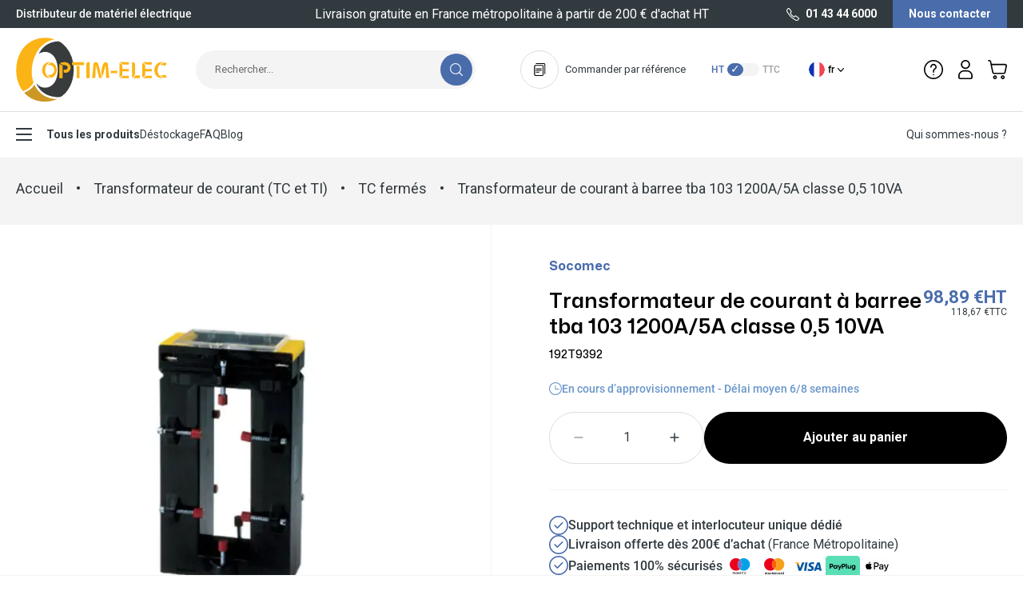

--- FILE ---
content_type: text/html; charset=UTF-8
request_url: https://optim-elec.com/192t9392-transformateur-de-courant-tba103-12005-cl-05-10va-socomec.html
body_size: 84580
content:
<!doctype html>
<html lang="fr">
<head prefix="og: http://ogp.me/ns# fb: http://ogp.me/ns/fb# product: http://ogp.me/ns/product#">
    <meta charset="utf-8"/>
<meta name="title" content="192T9392 - Transformateur de courant à barree tba 103 1200A/5A classe 0,5 10VA"/>
<meta name="description" content="Distributeur de matériel électrique depuis 1954. Commandez un Transformateur de courant à barree tba 103 1200A/5A classe 0,5 10VA de la marque Socomec avec Optim-Elec. Satisfait ou remboursé &amp; paiement sécurisé."/>
<meta name="robots" content="INDEX,FOLLOW"/>
<meta name="viewport" content="width=device-width, initial-scale=1"/>
<title>192T9392 - Transformateur de courant à barree tba 103 1200A/5A classe 0,5 10VA</title>
<link  rel="stylesheet" type="text/css"  media="all" href="https://optim-elec.com/static/version1767790791/frontend/Optimelec/default/fr_FR/css/styles.css" />
<link  rel="stylesheet" type="text/css"  media="all" href="https://optim-elec.com/static/version1767790791/frontend/Optimelec/default/fr_FR/Netreviews_Qr/css/avisverifiesqr/bootstrapqr.css" />
<link  rel="stylesheet" type="text/css"  media="all" href="https://optim-elec.com/static/version1767790791/frontend/Optimelec/default/fr_FR/Netreviews_Qr/css/avisverifiesqr/avisverifiesQrFancybox.css" />
<link  rel="stylesheet" type="text/css"  media="all" href="https://optim-elec.com/static/version1767790791/frontend/Optimelec/default/fr_FR/Netreviews_Qr/css/avisverifiesqr/avisverifiesqr.css" />
<link  rel="icon" type="image/x-icon" href="https://optim-elec.com/static/version1767790791/frontend/Optimelec/default/fr_FR/Magento_Theme/favicon.ico" />
<link  rel="shortcut icon" type="image/x-icon" href="https://optim-elec.com/static/version1767790791/frontend/Optimelec/default/fr_FR/Magento_Theme/favicon.ico" />
<script  type="text/javascript"  src="https://optim-elec.com/static/version1767790791/frontend/Optimelec/default/fr_FR/Netreviews_Avisverifies/js/showNetreviewsTab.js"></script>
<link rel="preload" as="font" crossorigin="anonymous" href="https://optim-elec.com/static/version1767790791/frontend/Optimelec/default/fr_FR/fonts/mona-sans-variable.woff2" />
<link rel="preload" as="font" crossorigin="anonymous" href="https://optim-elec.com/static/version1767790791/frontend/Optimelec/default/fr_FR/fonts/roboto-v30-latin-regular.woff2" />
<link rel="preload" as="font" crossorigin="anonymous" href="https://optim-elec.com/static/version1767790791/frontend/Optimelec/default/fr_FR/fonts/roboto-v30-latin-500.woff2" />
<link rel="preload" as="font" crossorigin="anonymous" href="https://optim-elec.com/static/version1767790791/frontend/Optimelec/default/fr_FR/fonts/roboto-v30-latin-700.woff2" />
<link  rel="canonical" href="https://optim-elec.com/192t9392-transformateur-de-courant-tba103-12005-cl-05-10va-socomec.html" />
<link  rel="alternate" hreflang="fr-FR" href="https://optim-elec.com/192t9392-transformateur-de-courant-tba103-12005-cl-05-10va-socomec.html" />
<link  rel="alternate" hreflang="en-GB" href="https://optim-elec.com/en/192t9392-transformateur-de-courant-tba103-12005-cl-05-10va-socomec.html" />
<style>.checkout-payment-method .payment-methods .payment-method .label{width: 100%;}.checkout-payment-method .payment-methods .payment-method .label span{margin-right: 10px;}.checkout-payment-method .payment-methods .payment-method .label img{height: 34px;}</style>    
<!-- Google Tag Manager by MagePal -->
<script type="text/javascript">
    window.dataLayer = window.dataLayer || [];

    
    function initMagepalGtmDatalayer_4f71f1c5e6503faecb6d9e35a59f2399() {
        'use strict';

        let lastPushedCart = {};
        let lastPushedCustomer = {};

        function objectKeyExist(object)
        {
            const items = Array.isArray(object) ? object : Object.values(object);
            return items.reduce((acc, v) => (acc || v.customer || v.cart), false);
            // return _.some(object, function (o) {
            //     return !_.isEmpty(_.pick(o, ['customer', 'cart']));
            // })
        }

        const isObject = x => x === Object(x);
        const has = (x, p) => isObject(x) && x.hasOwnProperty(p);
        const isEqual = (x, y) => JSON.stringify(x) === JSON.stringify(y);

        //Update datalayer
        function updateDataLayer(_gtmDataLayer, _dataObject, _forceUpdate)
        {
            let customer = {isLoggedIn : false},
                cart = {hasItems: false};

            if (_gtmDataLayer !== undefined && (!objectKeyExist(_gtmDataLayer) || _forceUpdate)) {
                if (isObject(_dataObject) && has(_dataObject, 'customer')) {
                    customer = _dataObject.customer;
                }

                if (isObject(_dataObject) && has(_dataObject, 'cart')) {
                    cart = _dataObject.cart;
                }

                if (!isEqual(lastPushedCart, cart) || !isEqual(lastPushedCustomer, customer)) {
                    window.dispatchEvent(new CustomEvent('mpCustomerSession', {detail: [customer, cart, _gtmDataLayer]}));
                    //$('body').trigger('mpCustomerSession', [customer, cart, _gtmDataLayer]);
                    _gtmDataLayer.push({'event': 'mpCustomerSession', 'customer': customer, 'cart': cart});

                    lastPushedCustomer = customer;
                    lastPushedCart = cart;
                }
            }
        }

        function isTrackingAllowed(config)
        {
            let allowServices = false,
                allowedCookies,
                allowedWebsites;

            if (!config.isGdprEnabled || (!config.isGdprEnabled && !config.addJsInHeader)) {
                allowServices = true;
            } else if (config.isCookieRestrictionModeEnabled && config.gdprOption === 1) {
                allowedCookies = hyva.getCookie(config.cookieName);

                if (allowedCookies !== null) {
                    allowedWebsites = JSON.parse(allowedCookies);

                    if (allowedWebsites[config.currentWebsite] === 1) {
                        allowServices = true;
                    }
                }
            } else if (config.gdprOption === 2) {
                allowServices = hyva.getCookie(config.cookieName) !== null;
            } else if (config.gdprOption === 3) {
                allowServices = hyva.getCookie(config.cookieName) === null;
            }

            return allowServices;
        }

        //load gtm
        function initTracking(dataLayerName, accountId, containerCode)
        {
            window.dispatchEvent(new CustomEvent('gtm:beforeInitialize'));
            (function (w, d, s, l, i) {
                w[l] = w[l] || [];
                w[l].push({
                    'gtm.start':
                        new Date().getTime(), event: 'gtm.js'
                });
                var f = d.getElementsByTagName(s)[0],
                    j = d.createElement(s), dl = l != dataLayerName ? '&l=' + l : '';
                j.async = true;
                j.src = '//www.googletagmanager.com/gtm.js?id=' + i + dl + containerCode;
                f.parentNode.insertBefore(j, f);
            })(window, document, 'script', dataLayerName, accountId);

            window.dispatchEvent(new CustomEvent('gtm:afterInitialize'));
        }

        function pushData(dataLayerName, dataLayer)
        {
            //if (_.isArray(dataLayer)) {
            if (Array.isArray(dataLayer)) {
                //_.each(dataLayer, function (data) {
                dataLayer.forEach(function (data) {
                    window[dataLayerName].push(data);
                });
            }
        }

        const config = {
            dataLayer: "dataLayer",
            gdprOption: 0,
            isGdprEnabled: 0,
            isCookieRestrictionModeEnabled: 0,
        };

                config.currentWebsite = 1;
        config.cookieName = "user_allowed_save_cookie";
        config.accountId = "GTM-K7W5VXL";
        config.data = [{"ecommerce":{"currencyCode":"EUR"},"pageType":"catalog_product_view","list":"detail"},{"event":"productPage","product":{"id":"11621","sku":"192T9392","parent_sku":"192T9392","product_type":"simple","name":"Transformateur de courant \u00e0 barree tba 103 1200A\/5A classe 0,5 10VA","price":98.89,"attribute_set_id":"19","path":"Transformateur de courant (TC et TI) > TC ferm\u00e9s > Transformateur de courant \u00e0 barree tba 103 1200A\/5A classe 0,5 10VA","category":"TC ferm\u00e9s","image_url":"https:\/\/optim-elec.com\/media\/catalog\/product\/1\/9\/192T9392.jpg"}},{"event":"allPage"},{"event":"catalogProductViewPage"}];
        config.addJsInHeader = 0;
        config.containerCode = "";
        
        window[config.dataLayer] = window[config.dataLayer] || [];

        if (has(config, 'accountId') && isTrackingAllowed(config)) {
            pushData(config.dataLayer, config.data);
            initTracking(config.dataLayer, config.accountId, config.containerCode);
        }

        const gtmDataLayer = window[config.dataLayer];

        window.addEventListener("private-content-loaded", event => {
            const dataObject = event.detail.data['magepal-gtm-jsdatalayer'] || {};
            dataObject['customer'] = event.detail.data['customer'];
            updateDataLayer(gtmDataLayer, dataObject, true)
        });

        // dataObject.subscribe(function (_dataObject) {
        //     updateDataLayer(gtmDataLayer, _dataObject, true);
        // }, this);

        // if (!_.contains(customerData.getExpiredKeys(), 'magepal-gtm-jsdatalayer')) {
        //     updateDataLayer(gtmDataLayer, dataObject(), false);
        // }

    }
    window.addEventListener('init-external-scripts', initMagepalGtmDatalayer_4f71f1c5e6503faecb6d9e35a59f2399);

</script>
<!-- End Google Tag Manager by MagePal -->

<script type="text/x-magento-init">
    {
        "*": {
             "widgetfloat":
                        {
                            "scriptfloatEnable":"0",
                            "scriptfloat":""
                        }
        }
    }
</script>


<script>
    var BASE_URL = 'https://optim-elec.com/';
    var THEME_PATH = 'https://optim-elec.com/static/version1767790791/frontend/Optimelec/default/fr_FR';
    var COOKIE_CONFIG = {
        "expires": null,
        "path": "\u002F",
        "domain": ".optim\u002Delec.com",
        "secure": true,
        "lifetime": "360000",
        "cookie_restriction_enabled": false    };
    var CURRENT_STORE_CODE = 'fr';
    var CURRENT_WEBSITE_ID = '1';

    window.hyva = window.hyva || {}

    window.cookie_consent_groups = window.cookie_consent_groups || {}
    window.cookie_consent_groups['necessary'] = true;

    window.cookie_consent_config = window.cookie_consent_config || {};
    window.cookie_consent_config['necessary'] = [].concat(
        window.cookie_consent_config['necessary'] || [],
        [
            'user_allowed_save_cookie',
            'form_key',
            'mage-messages',
            'private_content_version',
            'mage-cache-sessid',
            'last_visited_store',
            'section_data_ids'
        ]
    );
</script>
<script>
    'use strict';
    (function( hyva, undefined ) {

        function lifetimeToExpires(options, defaults) {

            const lifetime = options.lifetime || defaults.lifetime;

            if (lifetime) {
                const date = new Date;
                date.setTime(date.getTime() + lifetime * 1000);
                return date;
            }

            return null;
        }

        function generateRandomString() {

            const allowedCharacters = '0123456789abcdefghijklmnopqrstuvwxyzABCDEFGHIJKLMNOPQRSTUVWXYZ',
                length = 16;

            let formKey = '',
                charactersLength = allowedCharacters.length;

            for (let i = 0; i < length; i++) {
                formKey += allowedCharacters[Math.round(Math.random() * (charactersLength - 1))]
            }

            return formKey;
        }

        const sessionCookieMarker = {noLifetime: true}

        const cookieTempStorage = {};

        const internalCookie = {
            get(name) {
                const v = document.cookie.match('(^|;) ?' + name + '=([^;]*)(;|$)');
                return v ? v[2] : null;
            },
            set(name, value, days, skipSetDomain) {
                let expires,
                    path,
                    domain,
                    secure,
                    samesite;

                const defaultCookieConfig = {
                    expires: null,
                    path: '/',
                    domain: null,
                    secure: false,
                    lifetime: null,
                    samesite: 'lax'
                };

                const cookieConfig = window.COOKIE_CONFIG || {};

                expires = days && days !== sessionCookieMarker
                    ? lifetimeToExpires({lifetime: 24 * 60 * 60 * days, expires: null}, defaultCookieConfig)
                    : lifetimeToExpires(window.COOKIE_CONFIG, defaultCookieConfig) || defaultCookieConfig.expires;

                path = cookieConfig.path || defaultCookieConfig.path;
                domain = !skipSetDomain && (cookieConfig.domain || defaultCookieConfig.domain);
                secure = cookieConfig.secure || defaultCookieConfig.secure;
                samesite = cookieConfig.samesite || defaultCookieConfig.samesite;

                document.cookie = name + "=" + encodeURIComponent(value) +
                    (expires && days !== sessionCookieMarker ? '; expires=' + expires.toGMTString() : '') +
                    (path ? '; path=' + path : '') +
                    (domain ? '; domain=' + domain : '') +
                    (secure ? '; secure' : '') +
                    (samesite ? '; samesite=' + samesite : 'lax');
            },
            isWebsiteAllowedToSaveCookie() {
                const allowedCookies = this.get('user_allowed_save_cookie');
                if (allowedCookies) {
                    const allowedWebsites = JSON.parse(unescape(allowedCookies));

                    return allowedWebsites[CURRENT_WEBSITE_ID] === 1;
                }
                return false;
            },
            getGroupByCookieName(name) {
                const cookieConsentConfig = window.cookie_consent_config || {};
                let group = null;
                for (let prop in cookieConsentConfig) {
                    if (!cookieConsentConfig.hasOwnProperty(prop)) continue;
                    if (cookieConsentConfig[prop].includes(name)) {
                        group = prop;
                        break;
                    }
                }
                return group;
            },
            isCookieAllowed(name) {
                const cookieGroup = this.getGroupByCookieName(name);
                return cookieGroup
                    ? window.cookie_consent_groups[cookieGroup]
                    : this.isWebsiteAllowedToSaveCookie();
            },
            saveTempStorageCookies() {
                for (const [name, data] of Object.entries(cookieTempStorage)) {
                    if (this.isCookieAllowed(name)) {
                        this.set(name, data['value'], data['days'], data['skipSetDomain']);
                        delete cookieTempStorage[name];
                    }
                }
            }
        };

        hyva.getCookie = (name) => {
            const cookieConfig = window.COOKIE_CONFIG || {};

            if (cookieConfig.cookie_restriction_enabled && ! internalCookie.isCookieAllowed(name)) {
                return cookieTempStorage[name] ? cookieTempStorage[name]['value'] : null;
            }

            return internalCookie.get(name);
        }

        hyva.setCookie = (name, value, days, skipSetDomain) => {
            const cookieConfig = window.COOKIE_CONFIG || {};

            if (cookieConfig.cookie_restriction_enabled && ! internalCookie.isCookieAllowed(name)) {
                cookieTempStorage[name] = {value, days, skipSetDomain};
                return;
            }
            return internalCookie.set(name, value, days, skipSetDomain);
        }


        hyva.setSessionCookie = (name, value, skipSetDomain) => {
            return hyva.setCookie(name, value, sessionCookieMarker, skipSetDomain)
        }

        hyva.getBrowserStorage = () => {
            const browserStorage = window.localStorage || window.sessionStorage;
            if (!browserStorage) {
                console.warn('Browser Storage is unavailable');
                return false;
            }
            try {
                browserStorage.setItem('storage_test', '1');
                browserStorage.removeItem('storage_test');
            } catch (error) {
                console.warn('Browser Storage is not accessible', error);
                return false;
            }
            return browserStorage;
        }

        hyva.postForm = (postParams) => {
            const form = document.createElement("form");

            let data = postParams.data;

            if (! postParams.skipUenc && ! data.uenc) {
                data.uenc = btoa(window.location.href);
            }
            form.method = "POST";
            form.action = postParams.action;

            Object.keys(postParams.data).map(key => {
                const field = document.createElement("input");
                field.type = 'hidden'
                field.value = postParams.data[key];
                field.name = key;
                form.appendChild(field);
            });

            const form_key = document.createElement("input");
            form_key.type = 'hidden';
            form_key.value = hyva.getFormKey();
            form_key.name="form_key";
            form.appendChild(form_key);

            document.body.appendChild(form);

            form.submit();
        }

        hyva.getFormKey = function () {
            let formKey = hyva.getCookie('form_key');

            if (!formKey) {
                formKey = generateRandomString();
                hyva.setCookie('form_key', formKey);
            }

            return formKey;
        }

        hyva.formatPrice = (value, showSign, options = {}) => {
            const formatter = new Intl.NumberFormat(
                'fr\u002DFR',
                Object.assign({
                    style: 'currency',
                    currency: 'EUR',
                    signDisplay: showSign ? 'always' : 'auto'
                }, options)
            );
            return (typeof Intl.NumberFormat.prototype.formatToParts === 'function') ?
                formatter.formatToParts(value).map(({type, value}) => {
                    switch (type) {
                        case 'currency':
                            return '\u20AC' || value;
                        case 'minusSign':
                            return '- ';
                        case 'plusSign':
                            return '+ ';
                        default :
                            return value;
                    }
                }).reduce((string, part) => string + part) :
                formatter.format(value);
        }

        const formatStr = function (str, nStart) {
            const args = Array.from(arguments).slice(2);

            return str.replace(/(%+)([0-9]+)/g, (m, p, n) => {
                const idx = parseInt(n) - nStart;

                if (args[idx] === null || args[idx] === void 0) {
                    return m;
                }
                return p.length % 2
                    ? p.slice(0, -1).replace('%%', '%') + args[idx]
                    : p.replace('%%', '%') + n;
            })
        }

        hyva.str = function (string) {
            const args = Array.from(arguments);
            args.splice(1, 0, 1);

            return formatStr.apply(undefined, args);
        }

        hyva.strf = function () {
            const args = Array.from(arguments);
            args.splice(1, 0, 0);

            return formatStr.apply(undefined, args);
        }

        /**
         * Take a html string as `content` parameter and
         * extract an element from the DOM to replace in
         * the current page under the same selector,
         * defined by `targetSelector`
         */
        hyva.replaceDomElement = (targetSelector, content) => {
            // Parse the content and extract the DOM node using the `targetSelector`
            const parser = new DOMParser();
            const doc = parser.parseFromString(content, 'text/html');
            const contentNode = doc.querySelector(targetSelector);

            // Bail if content can't be found
            if (!contentNode) {
                return;
            }

            hyva.activateScripts(contentNode)

            // Replace the old DOM node with the new content
            document.querySelector(targetSelector).replaceWith(contentNode);

            // Reload customerSectionData and display cookie-messages if present
            window.dispatchEvent(new CustomEvent("reload-customer-section-data"));
            hyva.initMessages();
        }

        hyva.activateScripts = (contentNode) => {
            // Extract all the script tags from the content.
            // Script tags won't execute when inserted into a dom-element directly,
            // therefore we need to inject them to the head of the document.
            const tmpScripts = contentNode.getElementsByTagName('script');

            if (tmpScripts.length > 0) {
                // Push all script tags into an array
                // (to prevent dom manipulation while iterating over dom nodes)
                const scripts = [];
                for (let i = 0; i < tmpScripts.length; i++) {
                    scripts.push(tmpScripts[i]);
                }

                // Iterate over all script tags and duplicate+inject each into the head
                for (let i = 0; i < scripts.length; i++) {
                    let script = document.createElement('script');
                    script.innerHTML = scripts[i].innerHTML;

                    document.head.appendChild(script);

                    // Remove the original (non-executing) node from the content
                    scripts[i].parentNode.removeChild(scripts[i]);
                }
            }
            return contentNode;
        }

        const replace = {['+']: '-', ['/']: '_', ['=']: ','};
        hyva.getUenc = () => btoa(window.location.href).replace(/[+/=]/g, match => replace[match]);

        let currentTrap;

        const focusableElements = (rootElement) => {
            const selector = 'button, [href], input, select, textarea, details, [tabindex]:not([tabindex="-1"]';
            return Array.from(rootElement.querySelectorAll(selector))
                .filter(el => {
                    return el.style.display !== 'none'
                        && !el.disabled
                        && el.tabIndex !== -1
                        && (el.offsetWidth || el.offsetHeight || el.getClientRects().length)
                })
        }

        const focusTrap = (e) => {
            const isTabPressed = e.key === 'Tab' || e.keyCode === 9;
            if (!isTabPressed) return;

            const focusable = focusableElements(currentTrap)
            const firstFocusableElement = focusable[0]
            const lastFocusableElement = focusable[focusable.length - 1]

            e.shiftKey
                ? document.activeElement === firstFocusableElement && (lastFocusableElement.focus(), e.preventDefault())
                : document.activeElement === lastFocusableElement && (firstFocusableElement.focus(), e.preventDefault())
        };

        hyva.releaseFocus = (rootElement) => {
            if (currentTrap && (!rootElement || rootElement === currentTrap)) {
                currentTrap.removeEventListener('keydown', focusTrap)
                currentTrap = null
            }
        }
        hyva.trapFocus = (rootElement) => {
            if (!rootElement) return;
            hyva.releaseFocus()
            currentTrap = rootElement
            rootElement.addEventListener('keydown', focusTrap)
            const firstElement = focusableElements(rootElement)[0]
            firstElement && firstElement.focus()
        }

                hyva.alpineInitialized = (fn) => window.addEventListener('alpine:initialized', fn, {once: true})
                window.addEventListener('user-allowed-save-cookie', () => internalCookie.saveTempStorageCookies())

    }( window.hyva = window.hyva || {} ));
</script>
<script>
    if (!window.IntersectionObserver) {
        window.IntersectionObserver = function (callback) {
            this.observe = el => el && callback(this.takeRecords());
            this.takeRecords = () => [{isIntersecting: true, intersectionRatio: 1}];
            this.disconnect = () => {};
            this.unobserve = () => {};
        }
    }
</script>

<meta property="og:type" content="product" />
<meta property="og:title"
      content="Transformateur&#x20;de&#x20;courant&#x20;&#xE0;&#x20;barree&#x20;tba&#x20;103&#x20;1200A&#x2F;5A&#x20;classe&#x20;0,5&#x20;10VA" />
<meta property="og:image"
      content="https://optim-elec.com/media/catalog/product/cache/c6a6f93a4bec19c770d90e5a4401005f/1/9/192T9392.jpg" />
<meta property="og:description"
      content="" />
<meta property="og:url" content="https://optim-elec.com/192t9392-transformateur-de-courant-tba103-12005-cl-05-10va-socomec.html" />
    <meta property="product:price:amount" content="118.668001"/>
    <meta property="product:price:currency"
      content="EUR"/>
<script type="application/ld+json">{"@context":"http:\/\/schema.org","@type":"WebSite","url":"https:\/\/optim-elec.com\/","name":"One Elec"}</script><script type="application/ld+json">{"@context":"http:\/\/schema.org","@type":"BreadcrumbList","itemListElement":[{"@type":"ListItem","item":{"@id":"https:\/\/optim-elec.com\/transformateur-de-courant-accessoires-socomec.html","name":"Transformateur de courant (TC et TI)"},"position":1},{"@type":"ListItem","item":{"@id":"https:\/\/optim-elec.com\/transformateur-de-courant\/transformateurs-de-courant-fermes.html","name":"TC ferm\u00e9s"},"position":2},{"@type":"ListItem","item":{"@id":"https:\/\/optim-elec.com\/192t9392-transformateur-de-courant-tba103-12005-cl-05-10va-socomec.html","name":"Transformateur de courant \u00e0 barree tba 103 1200A\/5A classe 0,5 10VA"},"position":3}]}</script><script type="application/ld+json">{"@context":"http:\/\/schema.org","@type":"Product","name":"Transformateur de courant \u00e0 barree tba 103 1200A\/5A classe 0,5 10VA","description":"<ul class='sectionTitle'><li>Caract\u00e9ristiques du produit<ul><li>Calibre : 1200<\/li><li>Mod\u00e8le : TBA 103<\/li><li>Gtin\/ean : 3596031710942<\/li><li>Ouverture : 40x100<\/li><li>Code douane : 85043180<\/li><li>D\u00e9signation : 192T9392-TBA103 1200\/5 cl.0,5 10VA<\/li><li>Pays d'origine : DE<\/li><li>Unit\u00e9 de contenu : PC<\/li><li>Conformit\u00e9 aux normes : IEC<\/li><li>Courant nominal secondaire : 5<\/li><li>Largeur de l'unit\u00e9 d'emballage : 0.075<\/li><li>Longueur de l'unit\u00e9 d'emballage : 0.125<\/li><li>Poids brut de l'unit\u00e9 d'emballage : 0.926<\/li><li>Profondeur de l'unit\u00e9 d'emballage : 0.19<\/li><\/ul><\/li><\/ul>","image":"https:\/\/optim-elec.com\/media\/catalog\/product\/cache\/c6a6f93a4bec19c770d90e5a4401005f\/1\/9\/192T9392.jpg","brand":{"@type":"Brand","name":false},"offers":{"@type":"http:\/\/schema.org\/Offer","price":118.67,"priceValidUntil":"2036-01-24","url":"https:\/\/optim-elec.com\/192t9392-transformateur-de-courant-tba103-12005-cl-05-10va-socomec.html","priceCurrency":"EUR","availability":"http:\/\/schema.org\/InStock"}}</script><script type="application/ld+json">{"@context":"http:\/\/schema.org\/","@type":"WebPage","speakable":{"@type":"SpeakableSpecification","cssSelector":[".description"],"xpath":["\/html\/head\/title"]}}</script><script> window.addEventListener('init-external-scripts', () => {
  const dfLayerOptions = {
	currency: 'EUR',
	language: 'fr-FR',
    installationId: 'f7e0de13-e036-49c4-bfbb-0eb290ba18ed',
    zone: 'eu1'
  };

  

  (function (l, a, y, e, r, s) {
    r = l.createElement(a); r.onload = e; r.async = 1; r.src = y;
    s = l.getElementsByTagName(a)[0]; s.parentNode.insertBefore(r, s);
  })(document, 'script', 'https://eu1-config.doofinder.com/2.x/a625de12-5c1f-41e0-8578-478e4401ab98.js', function () {
    doofinderLoader.load(dfLayerOptions);
  });
}, {once: true, passive: true}) </script><style>
    :root {
        --color-primary-50: 210deg 50% 97%;
        --color-primary-100: 207deg 51% 87%;
        --color-primary-200: 207deg 51% 78%;
        --color-primary-300: 212deg 48% 60%;
        --color-primary-400: 216deg 44% 53%;
        --color-primary: 219deg 40% 48%;
        --color-primary-600: 221deg 38% 40%;
    }
</style></head>
<body id="html-body" class="catalog-product-view product-192t9392-transformateur-de-courant-tba103-12005-cl-05-10va-socomec page-layout-1column">

<!-- Google Tag Manager by MagePal -->
    <noscript><iframe src="//www.googletagmanager.com/ns.html?id=GTM-K7W5VXL"
                      height="0" width="0" style="display:none;visibility:hidden"></iframe></noscript>
<!-- End Google Tag Manager by MagePal -->


<!-- Start DataLayer by MagePal -->
<script type="text/javascript">
    window.dataLayer = window.dataLayer || [];

    function init() {
        let refreshed = false;

        const toCamelCase = (str) => str.toLowerCase().replace(/[^a-zA-Z0-9]+(.)/g, (m, chr) => chr.toUpperCase());

        /** Only enable after  **/
        window.addEventListener("reload-customer-section-data", (event) => {
            refreshed = true
        });

        let formValidationHistoryTracking = null;
        [...document.querySelectorAll("[required]")].forEach((input) => {
            input.addEventListener('invalid', () => {
                const id = input.form.id
                if (id && id !== formValidationHistoryTracking) {
                    const error = {
                        htmlId: id,
                        pageTitle: document.title
                    };

                    window.dataLayer.push({
                        event: 'formValidationFailed',
                        formError: error
                    }, {
                        event: toCamelCase('validation Failed ' + id),
                        formError: error
                    })

                    formValidationHistoryTracking = id;
                }
            })
        })
    }

    init()
</script>
<!-- Start DataLayer by MagePal  -->
<script>
    'use strict';
    (function( vatSwitcher, undefined ) {
        const defaultVatMode = 'excluding';

        vatSwitcher.getVatModeFromBrowserStorage = () => {
            const browserStorage = hyva.getBrowserStorage();
            if (! browserStorage) {
                console.warn("Hyvä helpers are not loaded yet. Make sure they are included before this script");
                return null;
            }

            return browserStorage.getItem('vat-switch-mode');
        }

        vatSwitcher.setVatMode = (value) => {
            const browserStorage = hyva.getBrowserStorage();

            if (browserStorage) {
                browserStorage.setItem('vat-switch-mode', value);
            } else {
                console.warn("Hyvä helpers are not loaded yet. Make sure they are included before this script");
            }
        }

        vatSwitcher.getVatMode = () => {
            return vatSwitcher.getVatModeFromBrowserStorage() || defaultVatMode;
        }
    }( window.vatSwitcher = window.vatSwitcher || {} ));
</script>
<input name="form_key" type="hidden" value="1ckpthCDX7MLQXO1" />
    <noscript>
        <section class="message global noscript border-b-2 border-blue-500 bg-blue-50 shadow-none m-0 px-0 rounded-none font-normal">
            <div class="container text-center">
                <p>
                    <strong>Javascript est désactivé dans votre navigateur.</strong>
                    <span>
                        Pour une meilleure expérience sur notre site, assurez-vous d’activer JavaScript dans votre navigateur.                    </span>
                </p>
            </div>
        </section>
    </noscript>


<script>
    document.body.addEventListener('touchstart', () => {}, {passive: true})
</script>
<div class="page-wrapper"><div class="page-header"><a class="action skip sr-only focus:not-sr-only focus:absolute focus:z-40 focus:bg-white
   contentarea"
   href="#contentarea">
    <span>
        Allez au contenu    </span>
</a>
</div><script>
    function initHeader () {
        return {
            helpOpen: false,
            menuOpen: false,
            submenuOpen: false,
            cart: {},
            getData(data) {
                if (data.cart) { this.cart = data.cart }
            }
        }
    }
</script>

<div class="bg-gray-800 text-white relative z-20">
    <div class="container">
        <div class="flex items-center justify-between h-[30px] lg:h-[35px]">
            <div class="hidden lg:block font-medium lg:w-1/4 lg:truncate">
                Distributeur de matériel électrique            </div>
            <div class="w-full lg:w-4/12 xl:w-5/12 text-center">
                <div
                    class="relative"
                    x-data="{swiper: null}"
                    x-defer="interact"
                    x-init="
                        swiper = new Swiper($refs.swiper, {
                            slidesPerView: 1,
                            grabCursor: true,
                            watchOverflow: true,
                            navigation: {
                                nextEl: $refs.next,
                                prevEl: $refs.prev,
                                enabled: false
                            },
                             breakpoints: {
                                1024: {
                                    navigation: {
                                        enabled: true
                                    }
                                }
                            }
                        });
                    "
                >
                    <div x-ref="swiper" class="flex items-center overflow-hidden">
                        <div class="swiper-wrapper ">
                                                            <div class="swiper-slide">
                                    <div class="line-clamp-1 text-sm font-medium lg:text-xl lg:font-normal">
                                        Livraison gratuite <span class="hidden lg:inline">en France métropolitaine</span> à partir de 200 € d'achat HT <span class="lg:hidden">*</span>                                     </div>
                                </div>
                                                        <div class="swiper-slide">
                                <div class="text-sm font-medium lg:text-xl lg:font-normal">
                                    
                                </div>
                            </div>
                        </div>
                        <button
                            class="z-10 order-first absolute opacity-0 lg:opacity-100 disabled:lg:opacity-50 lg:-left-4"
                            aria-label="Précédent"
                            x-ref="prev"
                            type="button"
                            x-cloak
                        >
                            <svg xmlns="http://www.w3.org/2000/svg" viewBox="0 0 8 8" class="transform rotate-90 fill-current text-white" width="8" height="8" role="img"><path fill-rule="evenodd" d="M7.025 2.183 4 5.49.975 2.183a.538.538 0 0 0-.808 0 .668.668 0 0 0 0 .884l3.429 3.75a.537.537 0 0 0 .808 0l3.429-3.75a.668.668 0 0 0 0-.884.538.538 0 0 0-.808 0z"/><title>chevron</title></svg>
                        </button>
                        <button
                            class="z-10 absolute opacity-0 lg:opacity-100 disabled:lg:opacity-50 lg:-right-4"
                            aria-label="Suivant"
                            x-ref="next"
                            type="button"
                            x-cloak
                        >
                            <svg xmlns="http://www.w3.org/2000/svg" viewBox="0 0 8 8" class="-rotate-90  fill-current text-white" width="8" height="8" role="img"><path fill-rule="evenodd" d="M7.025 2.183 4 5.49.975 2.183a.538.538 0 0 0-.808 0 .668.668 0 0 0 0 .884l3.429 3.75a.537.537 0 0 0 .808 0l3.429-3.75a.668.668 0 0 0 0-.884.538.538 0 0 0-.808 0z"/><title>chevron</title></svg>
                        </button>
                    </div>
                </div>
            </div>
            <div class="hidden lg:flex h-full lg:w-1/4 lg:justify-end">
                <a href="tel:01 43 44 6000" class="font-bold flex items-center hover:text-primary whitespace-nowrap">
                    <svg xmlns="http://www.w3.org/2000/svg" viewBox="0 0 16 16" class="fill-current mr-2" width="16" height="16" role="img"><path fill-rule="evenodd" d="M1.47.577.62 1.598a2.674 2.674 0 0 0-.239 3.088l1.28 2.133a21.923 21.923 0 0 0 7.52 7.52l2.133 1.28c.976.585 2.214.49 3.088-.239l1.02-.85a1.604 1.604 0 0 0-.041-2.5l-3.02-2.347a1.605 1.605 0 0 0-2.119.131l-.664.664-.315-.157a8.011 8.011 0 0 1-3.584-3.584l-.157-.315.664-.664c.572-.572.628-1.48.131-2.12L3.97.62A1.602 1.602 0 0 0 1.471.577zm-.029 1.706.851-1.021a.535.535 0 0 1 .833.014l2.349 3.019A.535.535 0 0 1 5.429 5l-.936.937a.534.534 0 0 0-.1.617l.33.66a9.079 9.079 0 0 0 4.061 4.062l.66.33a.534.534 0 0 0 .618-.1l.937-.936a.535.535 0 0 1 .706-.045l3.019 2.349a.535.535 0 0 1 .014.833l-1.021.85a1.605 1.605 0 0 1-1.853.144l-2.133-1.28a20.85 20.85 0 0 1-7.153-7.154l-1.28-2.133a1.605 1.605 0 0 1 .143-1.852z"/><title>phone</title></svg>
                    01 43 44 6000                </a>
                <a href="https://optim-elec.com/contact/" class="bg-primary hover:bg-primary-400 font-bold px-5 ml-5 flex place-items-center whitespace-nowrap">
                    Nous contacter                </a>
            </div>
        </div>
    </div>
</div>

<header
    id="header"
    class="w-full lg:sticky top-0 z-20"
    x-data="initHeader()"
    x-init="
        $nextTick(() => {
            window.dispatchEvent(new Event('reload-customer-section-data'));
        })
    "
    x-defer="interact"
    @private-content-loaded.window="getData(event.detail.data)"
>
    <div class="bg-white z-20 relative">
        <div class="lg:container flex flex-wrap items-center justify-between w-full lg:py-3 mx-auto mt-0 border-b border-gray-100 lg:border-0">

            <button
                type="button"
                class="lg:hidden px-4.5 border-r border-gray-200 mr-4 py-4 hover:text-primary"
                :class="{ 'text-primary': menuOpen }"
                aria-label="Ouvrir le menu"
                @click.prevent.stop="menuOpen = true"
            >
                <svg xmlns="http://www.w3.org/2000/svg" viewBox="0 0 24 24" class="fill-current" width="24" height="24" role="img"><path d="M3 4h18a1 1 0 0 1 0 2H3a1 1 0 1 1 0-2zm0 14h18a1 1 0 0 1 0 2H3a1 1 0 0 1 0-2zm0-7h18a1 1 0 0 1 0 2H3a1 1 0 0 1 0-2z"/><title>menu</title></svg>
            </button>

            
<a
    class="flex items-center justify-center max-w-[140px] lg:max-w-none mr-auto lg:mr-9"
    href="https://optim-elec.com/"
    title="Optim-Elec.com&#x20;&#x7C;&#x20;Distributeur&#x20;de&#x20;mat&#xE9;riel&#x20;&#xE9;lectrique"
    aria-label="Optim-Elec.com&#x20;&#x7C;&#x20;Distributeur&#x20;de&#x20;mat&#xE9;riel&#x20;&#xE9;lectrique"
>
    <img
        src="https://optim-elec.com/static/version1767790791/frontend/Optimelec/default/fr_FR/images/logo.svg"
        alt=""
        loading="eager"
        width="189"        height="64"    />
</a>

            <div class="flex items-center lg:order-last mr-6 lg:mr-0">
                <div class="hidden lg:flex lg:mr-4 relative">
                    <button
                        type="button"
                        aria-label="Aide et contact" @click.prevent.stop="submenuOpen = false; helpOpen = !helpOpen"
                        id="helpMenu"
                        :aria-expanded="helpOpen"
                    >
                        <svg xmlns="http://www.w3.org/2000/svg" viewBox="0 0 24 24" class="fill-current" width="24" height="24" role="img"><path d="M12 0c6.623 0 12 5.377 12 12s-5.377 12-12 12S0 18.623 0 12 5.377 0 12 0zm0 1.6C6.26 1.6 1.6 6.26 1.6 12S6.26 22.4 12 22.4 22.4 17.74 22.4 12 17.74 1.6 12 1.6zm0 16a.8.8 0 1 1 0 1.6.8.8 0 0 1 0-1.6zm0-12.8c2.208 0 4 1.792 4 4a3.39 3.39 0 0 1-1.874 3.031 2.4 2.4 0 0 0-1.326 2.147V15.2a.8.8 0 0 1-1.6 0v-1.222a4 4 0 0 1 2.211-3.578 1.79 1.79 0 0 0 .99-1.6 2.401 2.401 0 0 0-4.801 0 .8.8 0 0 1-1.6 0c0-2.208 1.792-4 4-4z"/><title>help</title></svg>
                    </button>
                    <div
                        class="rounded-lg absolute -right-20 top-full mt-3 w-80 overflow-hidden opacity-0 transition-custom -translate-y-4 pointer-events-none"
                        :class="{ '!opacity-100 !translate-y-0': helpOpen, 'pointer-events-none': !helpOpen }"
                        x-cloak
                        @click.outside="helpOpen = false"
                        @keydown.window.escape="helpOpen = false"
                        :inert="!helpOpen"
                        aria-labelledby="helpMenu"
                    >
                        <div class="p-5 bg-gray-100 text-xl font-medium">Besoin d'aide ?</div>
                        <div class="bg-white px-5 pt-4 pb-8">
                            <a href="tel:01 43 44 6000" class="flex">
                                <svg xmlns="http://www.w3.org/2000/svg" viewBox="0 0 16 16" class="fill-current text-primary" width="16" height="16" role="img"><path fill-rule="evenodd" d="M1.47.577.62 1.598a2.674 2.674 0 0 0-.239 3.088l1.28 2.133a21.923 21.923 0 0 0 7.52 7.52l2.133 1.28c.976.585 2.214.49 3.088-.239l1.02-.85a1.604 1.604 0 0 0-.041-2.5l-3.02-2.347a1.605 1.605 0 0 0-2.119.131l-.664.664-.315-.157a8.011 8.011 0 0 1-3.584-3.584l-.157-.315.664-.664c.572-.572.628-1.48.131-2.12L3.97.62A1.602 1.602 0 0 0 1.471.577zm-.029 1.706.851-1.021a.535.535 0 0 1 .833.014l2.349 3.019A.535.535 0 0 1 5.429 5l-.936.937a.534.534 0 0 0-.1.617l.33.66a9.079 9.079 0 0 0 4.061 4.062l.66.33a.534.534 0 0 0 .618-.1l.937-.936a.535.535 0 0 1 .706-.045l3.019 2.349a.535.535 0 0 1 .014.833l-1.021.85a1.605 1.605 0 0 1-1.853.144l-2.133-1.28a20.85 20.85 0 0 1-7.153-7.154l-1.28-2.133a1.605 1.605 0 0 1 .143-1.852z"/><title>phone</title></svg>
                                <span class="ml-2 flex flex-col leading-none">
                                    <span class="font-bold text-gray-800 text-xl">
                                        01 43 44 6000                                    </span>
                                    <span class="text-gray-600 mt-0.5">
                                                                            </span>
                                </span>
                            </a>
                            <div class="border-t border-gray-100 pt-6 mt-4">
                                        <nav class="menu-help">
        <ul class="menu-help__list flex flex-col gap-y-4">
                                            <li class="menu-help__item ">
                    <span class="flex items-center justify-between text-gray-800 hover:text-primary text-xl leading-tight relative">
                            <a
        href="https://optim-elec.com/faq/creer-compte/"
        data-menu="menu-188" class="menu-help__link"    >
        Comment créer un compte ?    </a>

                        <svg xmlns="http://www.w3.org/2000/svg" viewBox="0 0 8 8" class="fill-current text-primary -rotate-90 absolute right-0" width="8" height="8" role="img"><path fill-rule="evenodd" d="M7.025 2.183 4 5.49.975 2.183a.538.538 0 0 0-.808 0 .668.668 0 0 0 0 .884l3.429 3.75a.537.537 0 0 0 .808 0l3.429-3.75a.668.668 0 0 0 0-.884.538.538 0 0 0-.808 0z"/><title>chevron</title></svg>
                    </span>
                </li>
                                            <li class="menu-help__item ">
                    <span class="flex items-center justify-between text-gray-800 hover:text-primary text-xl leading-tight relative">
                            <a
        href="https://optim-elec.com/faq/modes-paiement/"
        data-menu="menu-189" class="menu-help__link"    >
        Méthode de paiement    </a>

                        <svg xmlns="http://www.w3.org/2000/svg" viewBox="0 0 8 8" class="fill-current text-primary -rotate-90 absolute right-0" width="8" height="8" role="img"><path fill-rule="evenodd" d="M7.025 2.183 4 5.49.975 2.183a.538.538 0 0 0-.808 0 .668.668 0 0 0 0 .884l3.429 3.75a.537.537 0 0 0 .808 0l3.429-3.75a.668.668 0 0 0 0-.884.538.538 0 0 0-.808 0z"/><title>chevron</title></svg>
                    </span>
                </li>
                                            <li class="menu-help__item ">
                    <span class="flex items-center justify-between text-gray-800 hover:text-primary text-xl leading-tight relative">
                            <a
        href="https://optim-elec.com/faq/questions-retours-sav/"
        data-menu="menu-190" class="menu-help__link"    >
        Retours et SAV    </a>

                        <svg xmlns="http://www.w3.org/2000/svg" viewBox="0 0 8 8" class="fill-current text-primary -rotate-90 absolute right-0" width="8" height="8" role="img"><path fill-rule="evenodd" d="M7.025 2.183 4 5.49.975 2.183a.538.538 0 0 0-.808 0 .668.668 0 0 0 0 .884l3.429 3.75a.537.537 0 0 0 .808 0l3.429-3.75a.668.668 0 0 0 0-.884.538.538 0 0 0-.808 0z"/><title>chevron</title></svg>
                    </span>
                </li>
                    </ul>
    </nav>
                            </div>
                        </div>
                    </div>
                </div>

                <a
    href="https&#x3A;&#x2F;&#x2F;optim-elec.com&#x2F;customer&#x2F;account&#x2F;"
    id="customer-menu"
    class="block text-black hover:text-gray-800"
    aria-label="Mon&#x20;compte"
>
    <svg xmlns="http://www.w3.org/2000/svg" viewBox="0 0 24 24" class="fill-current" width="24" height="24" role="img"><path d="M21 21.6V20c0-3.977-3.297-7.2-7.364-7.2h-3.273C6.296 12.8 3 16.023 3 20v1.6c0 .637.258 1.247.72 1.697A2.48 2.48 0 0 0 5.454 24h13.09a2.48 2.48 0 0 0 1.736-.703c.46-.45.719-1.06.719-1.697zM19.363 20v1.6a.789.789 0 0 1-.24.566.825.825 0 0 1-.578.234H5.455a.826.826 0 0 1-.58-.234.79.79 0 0 1-.239-.566V20c0-3.093 2.564-5.6 5.727-5.6h3.273c3.163 0 5.727 2.507 5.727 5.6zM12 0C8.839 0 6.272 2.51 6.272 5.6S8.84 11.2 12 11.2c3.16 0 5.727-2.51 5.727-5.6S15.16 0 12 0zm0 1.6c2.258 0 4.09 1.792 4.09 4s-1.832 4-4.09 4c-2.259 0-4.091-1.792-4.091-4s1.832-4 4.09-4z"/><title>user</title></svg>
</a>
                <a
                    id="menu-cart-icon"
                    @click.prevent.stop="submenuOpen = false;  $dispatch('toggle-cart',{});"                    class="relative inline-block ml-7 no-underline lg:ml-4 hover:text-black"
                    href="https://optim-elec.com/checkout/cart/index/"
                >
                    <span class="sr-only label">
                        Mon panier                    </span>
                    <svg xmlns="http://www.w3.org/2000/svg" viewBox="0 0 24 24" width="24" height="24" role="img"><path d="M8.942 19.2c-1.346 0-2.439 1.075-2.439 2.4S7.596 24 8.942 24s2.438-1.075 2.438-2.4-1.092-2.4-2.438-2.4zm0 1.6c.448 0 .813.358.813.8 0 .442-.365.8-.813.8a.807.807 0 0 1-.813-.8c0-.442.364-.8.813-.8zm9.754-1.6c-1.346 0-2.439 1.075-2.439 2.4S17.35 24 18.696 24s2.438-1.075 2.438-2.4-1.092-2.4-2.438-2.4zm0 1.6c.449 0 .813.358.813.8 0 .442-.364.8-.813.8a.807.807 0 0 1-.813-.8c0-.442.364-.8.813-.8zM2.676 2.269c.24 1.42 2.757 13.434 2.757 13.434A2.43 2.43 0 0 0 7.817 17.6H19.82a2.43 2.43 0 0 0 2.385-1.897l1.74-8a2.37 2.37 0 0 0-.487-2.012 2.453 2.453 0 0 0-1.896-.891H4.752L4.28 2.006C4.084.848 3.066 0 1.874 0H.813A.807.807 0 0 0 0 .8c0 .442.364.8.813.8h1.061c.398 0 .737.282.802.669zm19.68 5.099-1.741 8a.81.81 0 0 1-.795.632H7.817a.81.81 0 0 1-.794-.632L5.07 6.4h16.492c.245 0 .478.109.632.296a.792.792 0 0 1 .163.672z"/><title>cart</title></svg>
                    <span x-text="cart.summary_count"
                          class="absolute -top-2 -right-3 hidden h-5.5 w-5.5  text-2xs justify-center items-center
                            text-center text-white uppercase rounded-full bg-primary"
                          :class="{
                            'hidden': !cart.summary_count,
                            'flex': cart.summary_count
                            }"
                    ></span>
                </a>
            </div>
            <div class="z-10 w-full lg:w-auto pt-2 pb-1.5 lg:py-0 px-1 lg:px-0 lg:ml-auto flex-grow border-t border-gray-200 lg:border-0 lg:max-w-lg" id="search-content">
                
<div id="search-content">
    <div class="">
        <form class="form minisearch" id="search_mini_form" action="https://optim-elec.com/catalogsearch/result/" method="get">
            <div class="relative flex items-center">
                <label class="sr-only" for="search">
                    Rechercher...                </label>
                <input id="search"
                       type="search"
                       class="w-full pl-5 lg:pl-6 appearance-none focus:outline-none focus:border-transparent focus:ring-0 border-0 bg-gray-100 rounded-full text-xs lg:text-sm h-11 lg:h-12 text-gray-800 placeholder:text-gray-600"
                       autocapitalize="off" autocomplete="off" autocorrect="off"
                       name="q"
                       value=""
                       placeholder="Rechercher..."
                       maxlength="128"
                />
                <button
                    type="submit"
                    class="absolute right-1 bg-primary hover:bg-primary-400 text-white rounded-full h-9 w-9 lg:h-10 lg:w-10 flex flex-shrink-0"
                    aria-label="Rechercher..."
                >
                    <svg xmlns="http://www.w3.org/2000/svg" viewBox="0 0 14.4 14.4" class="fill-current m-auto" width="16" height="16" aria-hidden="true"><path fill-rule="evenodd" d="m10.3 10.978 3.28 3.282a.48.48 0 0 0 .68-.68l-3.282-3.28a6.214 6.214 0 0 0 1.502-4.06A6.243 6.243 0 0 0 6.24 0 6.243 6.243 0 0 0 0 6.24a6.243 6.243 0 0 0 6.24 6.24c1.55 0 2.968-.566 4.06-1.502zM6.24.96a5.283 5.283 0 0 1 5.28 5.28 5.283 5.283 0 0 1-5.28 5.28A5.283 5.283 0 0 1 .96 6.24 5.283 5.283 0 0 1 6.24.96z"/></svg>
                </button>
            </div>
                    </form>
    </div>
</div>
            </div>

            <div class="hidden lg:flex items-center ml-14 mr-11">
                <button @click.prevent="$dispatch('open-directorder')" type="button" class="flex items-center text-gray-800 hover:text-primary group" aria-haspopup="dialog">
                    <span class="flex items-center justify-center w-12 h-12 border border-gray-200 rounded-full group-hover:border-primary">
                        <svg xmlns="http://www.w3.org/2000/svg" viewBox="0 0 16 16" class="fill-current text-black" width="16" height="16" role="img"><path d="M11.467 2.133a1.598 1.598 0 0 1 1.6 1.6V14.4a1.598 1.598 0 0 1-1.6 1.6H2.933a1.598 1.598 0 0 1-1.6-1.6V3.733a1.598 1.598 0 0 1 1.6-1.6zm0 1.067H2.933a.532.532 0 0 0-.533.533V14.4a.532.532 0 0 0 .533.533h8.534A.532.532 0 0 0 12 14.4V3.733a.532.532 0 0 0-.533-.533zM13.6 0a1.598 1.598 0 0 1 1.6 1.6v11.733a.534.534 0 0 1-1.067 0V1.6a.532.532 0 0 0-.533-.533H4A.533.533 0 0 1 4 0zM7.2 10.667a.534.534 0 0 1 0 1.066H4a.533.533 0 0 1 0-1.066zm3.2-2.134a.534.534 0 0 1 0 1.067H4a.534.534 0 0 1 0-1.067zm0-2.133a.534.534 0 0 1 0 1.067H4A.534.534 0 0 1 4 6.4z"/><title>sku</title></svg>
                    </span>
                    <span class="ml-2 text-sm  hidden xl:block">Commander par référence</span>
                </button>

                
<div x-data="initVatSwitcher()" class="ml-8 mr-9">
    <label
        for="vat"
        class="flex items-center cursor-pointer"
        @click.prevent="toggleVat()"
        @keydown.enter.prevent="toggleVat()"
        @keydown.space.prevent="toggleVat()"
        tabindex="0"
    >
        <input x-ref="vat" id="vat" type="checkbox" :checked="isSelected('including')" class="sr-only peer" aria-label="Changer l'affichage de la TVA" tabindex="-1">
        <div class="relative w-10 h-4 bg-gray-100 peer-focus:outline-none rounded-full peer peer-checked:after:translate-x-full peer-checked:after:border-primary after:content-['✓'] after:text-white after:flex after:items-center after:justify-center after:absolute after:top-0 after:left-0 after:bg-primary after:border-primary after:border after:rounded-full after:h-4 after:w-5 after:transition-all"></div>
        <span class="mr-1 order-first text-xs font-medium text-primary peer-checked:text-gray-400">HT</span>
        <span class="ml-1 text-xs font-medium text-gray-400 peer-checked:text-primary">TTC</span>
    </label>
</div>

<script>
    function initVatSwitcher() {
        return {
            mode: vatSwitcher.getVatMode(),
            isSelected(value) {
                return this.mode === value;
            },
            setVatMode(value) {
                this.mode = (value) ? 'including' : 'excluding';
                vatSwitcher.setVatMode(this.mode)
                window.dispatchEvent(
                    new CustomEvent('vat-switch', {detail: this.mode})
                );
            },
            toggleVat() {
                this.$refs.vat.checked = !this.$refs.vat.checked;
                this.setVatMode(this.$refs.vat.checked);
            }
        }
    }
</script>

                <div class="">
                        <div
        x-data="{ open: false }"
        class="flex ml-auto lg:ml-0 lg:mr-14 "
    >
        <div class="relative inline-block text-left">
            <div class="flex items-center">
                <button
                    @click.prevent="open = !open"
                    @click.outside="open = false"
                    @keydown.window.escape="open=false"
                    type="button"
                    class="
                        inline-flex items-center w-full lowercase font-medium
                        text-xs
                    "
                    aria-haspopup="true"
                    :aria-expanded="open"
                    id="switcher-_697433d1b9ff1"
                >
                    <svg xmlns="http://www.w3.org/2000/svg" xmlns:xlink="http://www.w3.org/1999/xlink" viewBox="0 0 24 24" class="rounded-full" width="20" height="20" role="img"><defs><circle id="a" cx="12" cy="12" r="12"/></defs><g fill="none" fill-rule="evenodd"><mask id="b" fill="#fff"><use xlink:href="#a"/></mask><use xlink:href="#a" fill="#D8D8D8"/><g fill-rule="nonzero" mask="url(#b)"><path fill="#F44351" d="M11.429-3H24v30H11.429z"/><path fill="#0E32B5" d="M0-3h8v30H0z"/><path fill="#FBFBFB" d="M8-3h8v30H8z"/></g></g><title>fr</title></svg>
                    <span class="mx-1">
                        FR                    </span>
                    <svg xmlns="http://www.w3.org/2000/svg" viewBox="0 0 8 8" class="flex self-center fill-current" width="8" height="8" role="img"><path fill-rule="evenodd" d="M7.025 2.183 4 5.49.975 2.183a.538.538 0 0 0-.808 0 .668.668 0 0 0 0 .884l3.429 3.75a.537.537 0 0 0 .808 0l3.429-3.75a.668.668 0 0 0 0-.884.538.538 0 0 0-.808 0z"/><title>chevron</title></svg>
                </button>
            </div>
            <nav
                x-cloak=""
                x-show="open"
                class="
                    absolute  z-20 w-24 overflow-auto origin-bottom-left rounded-lg shadow-lg bg-white
                    mt-4 left-1/2 -translate-x-1/2
                "
            >
                <div class="text-xs" role="menu" aria-labelledby="switcher-_697433d1b9ff1">
                                                                        <button
                                type="button"
                                class="flex items-center px-4 py-1.5 hover:bg-gray-100 w-full"
                                data-url="[base64]"
                                @click.prevent="window.location = atob($event.currentTarget.dataset.url)"
                            >
                                <svg xmlns="http://www.w3.org/2000/svg" viewBox="0 0 640 480" class="mr-2 rounded-full" width="12" height="12" role="img"><path fill="#012169" d="M0 0h640v480H0z"/><path fill="#FFF" d="m75 0 244 181L562 0h78v62L400 241l240 178v61h-80L320 301 81 480H0v-60l239-178L0 64V0h75z"/><path fill="#C8102E" d="m424 281 216 159v40L369 281h55zm-184 20 6 35L54 480H0l240-179zM640 0v3L391 191l2-44L590 0h50zM0 0l239 176h-60L0 42V0z"/><path fill="#FFF" d="M241 0v480h160V0H241zM0 160v160h640V160H0z"/><path fill="#C8102E" d="M0 193v96h640v-96H0zM273 0v480h96V0h-96z"/><title>en</title></svg>
                                EN                            </button>
                                                                                                <button
                                type="button"
                                class="flex items-center px-4 py-1.5 hover:bg-gray-100 w-full"
                                data-url="[base64]"
                                @click.prevent="window.location = atob($event.currentTarget.dataset.url)"
                            >
                                <svg xmlns="http://www.w3.org/2000/svg" xmlns:xlink="http://www.w3.org/1999/xlink" viewBox="0 0 24 24" class="mr-2 rounded-full" width="12" height="12" role="img"><defs><circle id="a_2" cx="12" cy="12" r="12"/></defs><g fill="none" fill-rule="evenodd"><mask id="b_2" fill="#fff"><use xlink:href="#a_2"/></mask><use xlink:href="#a_2" fill="#D8D8D8"/><g fill-rule="nonzero" mask="url(#b_2)"><path fill="#F44351" d="M11.429-3H24v30H11.429z"/><path fill="#0E32B5" d="M0-3h8v30H0z"/><path fill="#FBFBFB" d="M8-3h8v30H8z"/></g></g><title>fr</title></svg>
                                FR                            </button>
                                                            </div>
            </nav>
        </div>
    </div>
                </div>
            </div>
        </div>
    </div>

    
<nav
    class="
        menu-main        flex flex-col lg:border-t lg:border-t-gray-200 bg-white lg:border-b lg:border-b-gray-100
        w-full max-w-sm lg:max-w-none fixed top-0 z-40 h-screen h-[100dvh] lg:relative lg:h-auto lg:z-0
        transition-transform -translate-x-full ease-in-out lg:translate-x-0 max-lg:overflow-y-auto
    "
    :class="{ '-translate-x-full': !menuOpen }"
    @click.outside="
        menuOpen = false;
        submenuOpen = false;
    "
    @keydown.window.escape="menuOpen = false"
    x-init="
        $watch('submenuOpen', function(value) {
            if (value) {
                $el.classList.add('lg:!z-10');
            }
            else {
                let delay = helpOpen ? 0 : 300;
                setTimeout(() => {
                    $el.classList.remove('lg:!z-10')
                }, delay);
            }
        })
    "
>
    <div class="flex items-center justify-between lg:hidden border-b border-gray-100">
        <img
            src="https://optim-elec.com/static/version1767790791/frontend/Optimelec/default/fr_FR/images/logo.svg"
            class="max-w-[140px] ml-4 my-3.5"
            alt=""
            width=""
            height=""
            loading="lazy"
        />

        <button type="button" @click.prevent="menuOpen = false" class="hover:text-primary p-4.5 border-l border-gray-100" aria-label="Fermer le menu">
            <svg xmlns="http://www.w3.org/2000/svg" viewBox="4.62 4.65 14.73 14.73" class="fill-current" width="16" height="16" role="img"><path d="M6.343 4.929 12 10.585l5.657-5.656a1 1 0 0 1 1.414 1.414L13.415 12l5.656 5.657a1 1 0 0 1-1.414 1.414L12 13.415l-5.657 5.656a1 1 0 1 1-1.414-1.414L10.585 12 4.929 6.343A1 1 0 0 1 6.343 4.93z"/><title>close</title></svg>
        </button>
    </div>

            <div class="lg:container lg:relative">
            <ul class="
                    menu-main__list
                    flex flex flex-col lg:flex-row lg:gap-8 text-xl lg:text-base text-gray-800 mb-8 lg:mb-0
                "
            >
                                                        <li class="menu-main__item  menu-main__item--parent">
                        <span
                            class="
                                flex items-center cursor-pointer relative
                                hover:text-black lg:hover:text-gray-800 lg:hover:after:border-b-4 lg:hover:after:border-primary lg:hover:after:absolute lg:hover:after:-bottom-px lg:hover:after:w-full
                                 font-bold                             "
                                                            @click.prevent="submenuOpen = (submenuOpen === '191' || ['207','206','208','209','210','211','212','303','214','215','290','301'].indexOf(submenuOpen) != -1 ) ? false  : '191'"
                                :class="{ 'lg:after:border-b-4 lg:after:border-primary lg:after:absolute lg:after:-bottom-px lg:after:w-full': submenuOpen === '191' || ['207','206','208','209','210','211','212','303','214','215','290','301'].indexOf(submenuOpen) != -1  }"
                                                    >
                                                            <span class="hidden lg:flex flex-col relative justify-between w-5 h-4 mr-4.5 group overflow-hidden flex-shrink-0">
                                    <div
                                        class="bg-gray-800 h-[2px] w-5 transform transition-all duration-150 origin-left delay-100"
                                        :class="{ 'translate-y-6': submenuOpen === '191' || ['207','206','208','209','210','211','212','303','214','215','290','301'].indexOf(submenuOpen) != -1 }"
                                    ></div>
                                    <div
                                        class="bg-gray-800 h-[2px] w-5 rounded transform transition-all duration-150 delay-75"
                                        :class="{ 'translate-y-6': submenuOpen === '191' || ['207','206','208','209','210','211','212','303','214','215','290','301'].indexOf(submenuOpen) != -1 }"
                                    ></div>
                                    <div
                                        class="bg-gray-800 h-[2px] w-5 transform transition-all duration-150 origin-left"
                                        :class="{ 'translate-y-6': submenuOpen === '191' || ['207','206','208','209','210','211','212','303','214','215','290','301'].indexOf(submenuOpen) != -1 }"
                                    ></div>

                                    <div
                                        class="absolute items-center justify-between transform transition-all duration-300 top-2 -translate-x-10 flex"
                                        :class="{ 'translate-x-0': submenuOpen === '191' || ['207','206','208','209','210','211','212','303','214','215','290','301'].indexOf(submenuOpen) != -1 }"
                                    >
                                      <div
                                          class="absolute bg-gray-800 h-[2px] w-5 transform transition-all duration-300 rotate-0 delay-150"
                                          :class="{ 'rotate-45': submenuOpen === '191' || ['207','206','208','209','210','211','212','303','214','215','290','301'].indexOf(submenuOpen) != -1 }"
                                      >
                                      </div>
                                      <div
                                          class="absolute bg-gray-800 h-[2px] w-5 transform transition-all duration-300 -rotate-0 delay-150"
                                          :class="{ '-rotate-45': submenuOpen === '191' || ['207','206','208','209','210','211','212','303','214','215','290','301'].indexOf(submenuOpen) != -1 }"
                                      ></div>
                                    </div>
                                </span>
                                                        
<a
    href="#"
    class="menu-main__link"
     data-menu="menu-191">
                    Tous les produits</a>


                                                            <span class="ml-auto lg:hidden absolute right-5" :class="{ 'rotate-180': submenuOpen === '191' || ['207','206','208','209','210','211','212','303','214','215','290','301'].indexOf(submenuOpen) != -1 }">
                                    <svg xmlns="http://www.w3.org/2000/svg" viewBox="0 0 8 8" class="fill-current text-primary" width="8" height="8" role="img"><path fill-rule="evenodd" d="M7.025 2.183 4 5.49.975 2.183a.538.538 0 0 0-.808 0 .668.668 0 0 0 0 .884l3.429 3.75a.537.537 0 0 0 .808 0l3.429-3.75a.668.668 0 0 0 0-.884.538.538 0 0 0-.808 0z"/><title>chevron</title></svg>
                                </span>
                                                    </span>
                                                    <div
                                x-cloak
                                @keydown.window.escape="submenuOpen = false"
                                class="
                                    overflow-hidden
                                    hidden lg:flex lg:absolute lg:mt-5 lg:left-5 lg:right-5 lg:bg-white lg:rounded-lg lg:border-0
                                    lg:opacity-0 lg:transition-custom lg:-translate-y-4 pointer-events-none
                                "
                                :class="{
                                    'lg:!opacity-100 lg:!translate-y-0 !flex border-b border-gray-300': submenuOpen === '191' || ['207','206','208','209','210','211','212','303','214','215','290','301'].indexOf(submenuOpen) != -1,
                                     'pointer-events-none': submenuOpen !== '191' && ['207','206','208','209','210','211','212','303','214','215','290','301'].indexOf(submenuOpen) == -1
                                 }"
                                :inert="!submenuOpen"
                            >
                                    
    <ul
         class="menu-main__inner-list menu-main__inner-list--level1 bg-gray-100 px-4 w-full lg:w-5/12 xl:w-1/3 lg:p-11 lg:max-h-[calc(100vh-205px)] lg:scrollbar-thin lg:scrollbar-thumb-gray-200 lg:scrollbar-thumb-rounded lg:overflow-y-auto" data-menu="menu-191"                x-cloak
    >
        
                    
            <li  class="menu-main__inner-item menu-main__inner-item--all menu-main__inner-item--level1 lg:hidden">
                
<a
    href="#"
    class="menu-main__inner-link"
    >
            <span
            class="
                 mr-1                             "
        >
            <svg xmlns="http://www.w3.org/2000/svg" viewBox="0 0 24 24" class="fill-current lg:w-6 lg:h-6" width="16" height="16" role="img"><path fill-rule="evenodd" d="m20.848 12.429-3.962 3.986a.933.933 0 0 0 0 1.313.92.92 0 0 0 1.305 0l5.538-5.571a.932.932 0 0 0 0-1.314l-5.538-5.571a.92.92 0 0 0-1.305 0 .933.933 0 0 0 0 1.313l3.962 3.986H.923A.926.926 0 0 0 0 11.5c0 .512.413.928.923.928h19.925z"/><title>arrow</title></svg>
        </span>
        Tout voir</a>


            </li>
        
        <li
            class="
                hidden lg:block leading-none font-headline font-extrabold pb-6 text-3xl lg:mb-2.5 border-white
                  border-b !border-gray-300             "
        >
            Tous les produits        </li>

                    
            <li  class="menu-main__inner-item menu-main__inner-item--level1 menu-main__inner-item--parent">
                <span
                    class="
                        flex items-center relative
                    "
                                            @click.prevent="submenuOpen = '207'"
                        :class="{ 'lg:bg-white lg:text-primary': submenuOpen == '207' }"
                                    >
                    
<a
    href="https://optim-elec.com/interrupteur-sectionneur.html"
    class="menu-main__inner-link"
     data-menu="menu-207">
                        <img
                src="https://optim-elec.com/media/snowdog/menu/node/i/n/interrupteur_sectionneur.png"
                alt="Interrupteur&#x20;sectionneur"
                loading="lazy"
                width="24"
                height="24"
            />
                Interrupteur sectionneur</a>


                                            <span class="ml-auto absolute right-1 lg:right-5 pointer-events-none">
                            <svg xmlns="http://www.w3.org/2000/svg" viewBox="0 0 8 8" class="fill-current text-primary -rotate-90" width="8" height="8" role="img"><path fill-rule="evenodd" d="M7.025 2.183 4 5.49.975 2.183a.538.538 0 0 0-.808 0 .668.668 0 0 0 0 .884l3.429 3.75a.537.537 0 0 0 .808 0l3.429-3.75a.668.668 0 0 0 0-.884.538.538 0 0 0-.808 0z"/><title>chevron</title></svg>
                        </span>
                                    </span>
                    
    <ul
         class="menu-main__inner-list menu-main__inner-list--level2 flex flex-col h-screen overflow-y-auto z-50 lg:z-30 bg-white w-full lg:w-auto max-w-sm lg:max-w-none fixed top-0 left-0 transition-transform -translate-x-full ease-in-out lg:translate-x-0 lg:absolute lg:left-5/12 xl:left-1/3 lg:top-0 lg:h-full  
           lg:py-11 lg:pl-12 lg:right-0 lg:pr-12 2xl:pr-24 lg:opacity-0 lg:transition-opacity lg:scrollbar-thin lg:scrollbar-thumb-gray-200 lg:scrollbar-thumb-rounded" data-menu="menu-207"                    :class="{ 'lg:!opacity-100 !translate-x-0': submenuOpen === '207' }"
            :inert="submenuOpen !== '207'"
                x-cloak
    >
                    <li class="flex items-center justify-between lg:hidden border-b border-gray-100">
                <img
                    src="https://optim-elec.com/static/version1767790791/frontend/Optimelec/default/fr_FR/images/logo.svg"
                    class="max-w-[140px] ml-4 my-3.5"
                    alt=""
                    width=""
                    height=""
                    loading="lazy"
                />

                <button type="button" @click.prevent="menuOpen = false" class="hover:text-primary p-4.5 border-l border-gray-100" aria-label="Fermer le menu">
                    <svg xmlns="http://www.w3.org/2000/svg" viewBox="4.62 4.65 14.73 14.73" class="fill-current" width="16" height="16" role="img"><path d="M6.343 4.929 12 10.585l5.657-5.656a1 1 0 0 1 1.414 1.414L13.415 12l5.656 5.657a1 1 0 0 1-1.414 1.414L12 13.415l-5.657 5.656a1 1 0 1 1-1.414-1.414L10.585 12 4.929 6.343A1 1 0 0 1 6.343 4.93z"/><title>close</title></svg>
                </button>
            </li>
            <li class="lg:hidden">
                <button
                    type="button"
                    class="px-4 py-4 text-primary hover:text-primary-400 flex items-center gap-2"
                    @click.prevent="submenuOpen = '191'"
                >
                    <svg xmlns="http://www.w3.org/2000/svg" viewBox="0 0 8 8" class="fill-current rotate-90" width="8" height="8" role="img"><path fill-rule="evenodd" d="M7.025 2.183 4 5.49.975 2.183a.538.538 0 0 0-.808 0 .668.668 0 0 0 0 .884l3.429 3.75a.537.537 0 0 0 .808 0l3.429-3.75a.668.668 0 0 0 0-.884.538.538 0 0 0-.808 0z"/><title>chevron</title></svg>
                    Retour                </button>
            </li>
            <li class="lg:hidden bg-gray-100 leading-tight font-bold px-4 py-4.5">
                Interrupteur sectionneur            </li>
        
                    
            <li  class="menu-main__inner-item menu-main__inner-item--all menu-main__inner-item--level2 order-last">
                
<a
    href="https://optim-elec.com/interrupteur-sectionneur.html"
    class="menu-main__inner-link"
    >
            <span
            class="
                                 hidden lg:block            "
        >
            <svg xmlns="http://www.w3.org/2000/svg" viewBox="0 0 24 24" class="fill-current lg:w-6 lg:h-6" width="16" height="16" role="img"><path fill-rule="evenodd" d="m20.848 12.429-3.962 3.986a.933.933 0 0 0 0 1.313.92.92 0 0 0 1.305 0l5.538-5.571a.932.932 0 0 0 0-1.314l-5.538-5.571a.92.92 0 0 0-1.305 0 .933.933 0 0 0 0 1.313l3.962 3.986H.923A.926.926 0 0 0 0 11.5c0 .512.413.928.923.928h19.925z"/><title>arrow</title></svg>
        </span>
        Tout voir</a>


            </li>
        
        <li
            class="
                hidden lg:block leading-none font-headline font-extrabold pb-6 text-3xl lg:mb-2.5 border-white
                            "
        >
            Interrupteur sectionneur        </li>

                    
            <li  class="menu-main__inner-item menu-main__inner-item--level2">
                <span
                    class="
                        flex items-center relative
                    "
                                    >
                    
<div class="category-child-list">
      <div class="category-child-list__item">
      <a href="https://optim-elec.com/interrupteur-sectionneur/interrupteur-sectionneur-modulaire.html">
        Interrupteur sectionneur modulaire      </a>
    </div>
      <div class="category-child-list__item">
      <a href="https://optim-elec.com/interrupteur-sectionneur/interrupteur-sectionneur-fond-d-armoire.html">
        Interrupteur sectionneur fond d'armoire      </a>
    </div>
      <div class="category-child-list__item">
      <a href="https://optim-elec.com/interrupteur-sectionneur/interrupteur-sectionneur-photovoltaique.html">
        Interrupteur sectionneur photovoltaïque      </a>
    </div>
      <div class="category-child-list__item">
      <a href="https://optim-elec.com/interrupteur-sectionneur/interrupteur-sectionneur-combine-avec-fusibles.html">
        Interrupteur sectionneur combiné avec fusibles      </a>
    </div>
      <div class="category-child-list__item">
      <a href="https://optim-elec.com/interrupteur-sectionneur/interrupteur-sectionneur-en-coffret.html">
        Interrupteur sectionneur en coffret      </a>
    </div>
      <div class="category-child-list__item">
      <a href="https://optim-elec.com/interrupteur-sectionneur/poignees-et-axes.html">
        Poignées et axes      </a>
    </div>
      <div class="category-child-list__item">
      <a href="https://optim-elec.com/interrupteur-sectionneur/accessoires.html">
        Autres accessoires      </a>
    </div>
  </div>
                                    </span>
                            </li>
            </ul>
                </li>
                    
            <li  class="menu-main__inner-item menu-main__inner-item--level1 menu-main__inner-item--parent">
                <span
                    class="
                        flex items-center relative
                    "
                                            @click.prevent="submenuOpen = '206'"
                        :class="{ 'lg:bg-white lg:text-primary': submenuOpen == '206' }"
                                    >
                    
<a
    href="https://optim-elec.com/inverseur-de-source.html"
    class="menu-main__inner-link"
     data-menu="menu-206">
                        <img
                src="https://optim-elec.com/media/snowdog/menu/node/i/n/inverseur_de_source.png"
                alt="Inverseur&#x20;de&#x20;source"
                loading="lazy"
                width="24"
                height="24"
            />
                Inverseur de source</a>


                                            <span class="ml-auto absolute right-1 lg:right-5 pointer-events-none">
                            <svg xmlns="http://www.w3.org/2000/svg" viewBox="0 0 8 8" class="fill-current text-primary -rotate-90" width="8" height="8" role="img"><path fill-rule="evenodd" d="M7.025 2.183 4 5.49.975 2.183a.538.538 0 0 0-.808 0 .668.668 0 0 0 0 .884l3.429 3.75a.537.537 0 0 0 .808 0l3.429-3.75a.668.668 0 0 0 0-.884.538.538 0 0 0-.808 0z"/><title>chevron</title></svg>
                        </span>
                                    </span>
                    
    <ul
         class="menu-main__inner-list menu-main__inner-list--level2 flex flex-col h-screen overflow-y-auto z-50 lg:z-30 bg-white w-full lg:w-auto max-w-sm lg:max-w-none fixed top-0 left-0 transition-transform -translate-x-full ease-in-out lg:translate-x-0 lg:absolute lg:left-5/12 xl:left-1/3 lg:top-0 lg:h-full  
           lg:py-11 lg:pl-12 lg:right-0 lg:pr-12 2xl:pr-24 lg:opacity-0 lg:transition-opacity lg:scrollbar-thin lg:scrollbar-thumb-gray-200 lg:scrollbar-thumb-rounded" data-menu="menu-206"                    :class="{ 'lg:!opacity-100 !translate-x-0': submenuOpen === '206' }"
            :inert="submenuOpen !== '206'"
                x-cloak
    >
                    <li class="flex items-center justify-between lg:hidden border-b border-gray-100">
                <img
                    src="https://optim-elec.com/static/version1767790791/frontend/Optimelec/default/fr_FR/images/logo.svg"
                    class="max-w-[140px] ml-4 my-3.5"
                    alt=""
                    width=""
                    height=""
                    loading="lazy"
                />

                <button type="button" @click.prevent="menuOpen = false" class="hover:text-primary p-4.5 border-l border-gray-100" aria-label="Fermer le menu">
                    <svg xmlns="http://www.w3.org/2000/svg" viewBox="4.62 4.65 14.73 14.73" class="fill-current" width="16" height="16" role="img"><path d="M6.343 4.929 12 10.585l5.657-5.656a1 1 0 0 1 1.414 1.414L13.415 12l5.656 5.657a1 1 0 0 1-1.414 1.414L12 13.415l-5.657 5.656a1 1 0 1 1-1.414-1.414L10.585 12 4.929 6.343A1 1 0 0 1 6.343 4.93z"/><title>close</title></svg>
                </button>
            </li>
            <li class="lg:hidden">
                <button
                    type="button"
                    class="px-4 py-4 text-primary hover:text-primary-400 flex items-center gap-2"
                    @click.prevent="submenuOpen = '191'"
                >
                    <svg xmlns="http://www.w3.org/2000/svg" viewBox="0 0 8 8" class="fill-current rotate-90" width="8" height="8" role="img"><path fill-rule="evenodd" d="M7.025 2.183 4 5.49.975 2.183a.538.538 0 0 0-.808 0 .668.668 0 0 0 0 .884l3.429 3.75a.537.537 0 0 0 .808 0l3.429-3.75a.668.668 0 0 0 0-.884.538.538 0 0 0-.808 0z"/><title>chevron</title></svg>
                    Retour                </button>
            </li>
            <li class="lg:hidden bg-gray-100 leading-tight font-bold px-4 py-4.5">
                Inverseur de source            </li>
        
                    
            <li  class="menu-main__inner-item menu-main__inner-item--all menu-main__inner-item--level2 order-last">
                
<a
    href="https://optim-elec.com/inverseur-de-source.html"
    class="menu-main__inner-link"
    >
            <span
            class="
                                 hidden lg:block            "
        >
            <svg xmlns="http://www.w3.org/2000/svg" viewBox="0 0 24 24" class="fill-current lg:w-6 lg:h-6" width="16" height="16" role="img"><path fill-rule="evenodd" d="m20.848 12.429-3.962 3.986a.933.933 0 0 0 0 1.313.92.92 0 0 0 1.305 0l5.538-5.571a.932.932 0 0 0 0-1.314l-5.538-5.571a.92.92 0 0 0-1.305 0 .933.933 0 0 0 0 1.313l3.962 3.986H.923A.926.926 0 0 0 0 11.5c0 .512.413.928.923.928h19.925z"/><title>arrow</title></svg>
        </span>
        Tout voir</a>


            </li>
        
        <li
            class="
                hidden lg:block leading-none font-headline font-extrabold pb-6 text-3xl lg:mb-2.5 border-white
                            "
        >
            Inverseur de source        </li>

                    
            <li  class="menu-main__inner-item menu-main__inner-item--level2">
                <span
                    class="
                        flex items-center relative
                    "
                                    >
                    
<div class="category-child-list">
      <div class="category-child-list__item">
      <a href="https://optim-elec.com/inverseur-de-source/inverseur-de-source-manuel.html">
        Inverseur de source manuel      </a>
    </div>
      <div class="category-child-list__item">
      <a href="https://optim-elec.com/inverseur-de-source/inverseur-de-source-motorise.html">
        Inverseur de source motorisé      </a>
    </div>
      <div class="category-child-list__item">
      <a href="https://optim-elec.com/inverseur-de-source/inverseur-de-source-automatique.html">
        Inverseur de source automatique      </a>
    </div>
      <div class="category-child-list__item">
      <a href="https://optim-elec.com/inverseur-de-source/inverseur-en-coffret.html">
        Inverseur en coffret      </a>
    </div>
      <div class="category-child-list__item">
      <a href="https://optim-elec.com/inverseur-de-source/accessoires-inverseur-de-sources.html">
        Accessoires      </a>
    </div>
  </div>
                                    </span>
                            </li>
            </ul>
                </li>
                    
            <li  class="menu-main__inner-item menu-main__inner-item--level1 menu-main__inner-item--parent">
                <span
                    class="
                        flex items-center relative
                    "
                                            @click.prevent="submenuOpen = '208'"
                        :class="{ 'lg:bg-white lg:text-primary': submenuOpen == '208' }"
                                    >
                    
<a
    href="https://optim-elec.com/appareillages-modulaires.html"
    class="menu-main__inner-link"
     data-menu="menu-208">
                        <img
                src="https://optim-elec.com/media/snowdog/menu/node/a/p/appareillage_modulaire.png"
                alt="Horloge&#x20;modulaire"
                loading="lazy"
                width="24"
                height="24"
            />
                Appareillage modulaire</a>


                                            <span class="ml-auto absolute right-1 lg:right-5 pointer-events-none">
                            <svg xmlns="http://www.w3.org/2000/svg" viewBox="0 0 8 8" class="fill-current text-primary -rotate-90" width="8" height="8" role="img"><path fill-rule="evenodd" d="M7.025 2.183 4 5.49.975 2.183a.538.538 0 0 0-.808 0 .668.668 0 0 0 0 .884l3.429 3.75a.537.537 0 0 0 .808 0l3.429-3.75a.668.668 0 0 0 0-.884.538.538 0 0 0-.808 0z"/><title>chevron</title></svg>
                        </span>
                                    </span>
                    
    <ul
         class="menu-main__inner-list menu-main__inner-list--level2 flex flex-col h-screen overflow-y-auto z-50 lg:z-30 bg-white w-full lg:w-auto max-w-sm lg:max-w-none fixed top-0 left-0 transition-transform -translate-x-full ease-in-out lg:translate-x-0 lg:absolute lg:left-5/12 xl:left-1/3 lg:top-0 lg:h-full  
           lg:py-11 lg:pl-12 lg:right-0 lg:pr-12 2xl:pr-24 lg:opacity-0 lg:transition-opacity lg:scrollbar-thin lg:scrollbar-thumb-gray-200 lg:scrollbar-thumb-rounded" data-menu="menu-208"                    :class="{ 'lg:!opacity-100 !translate-x-0': submenuOpen === '208' }"
            :inert="submenuOpen !== '208'"
                x-cloak
    >
                    <li class="flex items-center justify-between lg:hidden border-b border-gray-100">
                <img
                    src="https://optim-elec.com/static/version1767790791/frontend/Optimelec/default/fr_FR/images/logo.svg"
                    class="max-w-[140px] ml-4 my-3.5"
                    alt=""
                    width=""
                    height=""
                    loading="lazy"
                />

                <button type="button" @click.prevent="menuOpen = false" class="hover:text-primary p-4.5 border-l border-gray-100" aria-label="Fermer le menu">
                    <svg xmlns="http://www.w3.org/2000/svg" viewBox="4.62 4.65 14.73 14.73" class="fill-current" width="16" height="16" role="img"><path d="M6.343 4.929 12 10.585l5.657-5.656a1 1 0 0 1 1.414 1.414L13.415 12l5.656 5.657a1 1 0 0 1-1.414 1.414L12 13.415l-5.657 5.656a1 1 0 1 1-1.414-1.414L10.585 12 4.929 6.343A1 1 0 0 1 6.343 4.93z"/><title>close</title></svg>
                </button>
            </li>
            <li class="lg:hidden">
                <button
                    type="button"
                    class="px-4 py-4 text-primary hover:text-primary-400 flex items-center gap-2"
                    @click.prevent="submenuOpen = '191'"
                >
                    <svg xmlns="http://www.w3.org/2000/svg" viewBox="0 0 8 8" class="fill-current rotate-90" width="8" height="8" role="img"><path fill-rule="evenodd" d="M7.025 2.183 4 5.49.975 2.183a.538.538 0 0 0-.808 0 .668.668 0 0 0 0 .884l3.429 3.75a.537.537 0 0 0 .808 0l3.429-3.75a.668.668 0 0 0 0-.884.538.538 0 0 0-.808 0z"/><title>chevron</title></svg>
                    Retour                </button>
            </li>
            <li class="lg:hidden bg-gray-100 leading-tight font-bold px-4 py-4.5">
                Appareillage modulaire            </li>
        
                    
            <li  class="menu-main__inner-item menu-main__inner-item--all menu-main__inner-item--level2 order-last">
                
<a
    href="https://optim-elec.com/appareillages-modulaires.html"
    class="menu-main__inner-link"
    >
            <span
            class="
                                 hidden lg:block            "
        >
            <svg xmlns="http://www.w3.org/2000/svg" viewBox="0 0 24 24" class="fill-current lg:w-6 lg:h-6" width="16" height="16" role="img"><path fill-rule="evenodd" d="m20.848 12.429-3.962 3.986a.933.933 0 0 0 0 1.313.92.92 0 0 0 1.305 0l5.538-5.571a.932.932 0 0 0 0-1.314l-5.538-5.571a.92.92 0 0 0-1.305 0 .933.933 0 0 0 0 1.313l3.962 3.986H.923A.926.926 0 0 0 0 11.5c0 .512.413.928.923.928h19.925z"/><title>arrow</title></svg>
        </span>
        Tout voir</a>


            </li>
        
        <li
            class="
                hidden lg:block leading-none font-headline font-extrabold pb-6 text-3xl lg:mb-2.5 border-white
                            "
        >
            Appareillage modulaire        </li>

                    
            <li  class="menu-main__inner-item menu-main__inner-item--level2">
                <span
                    class="
                        flex items-center relative
                    "
                                    >
                    
<div class="category-child-list">
      <div class="category-child-list__item">
      <a href="https://optim-elec.com/appareillages-modulaires/disjoncteurs.html">
        Disjoncteurs      </a>
    </div>
      <div class="category-child-list__item">
      <a href="https://optim-elec.com/appareillages-modulaires/alimentation.html">
        Alimentations      </a>
    </div>
      <div class="category-child-list__item">
      <a href="https://optim-elec.com/appareillages-modulaires/horloge-modulaire.html">
        Horloge modulaire      </a>
    </div>
      <div class="category-child-list__item">
      <a href="https://optim-elec.com/appareillages-modulaires/interrupteur-crepusculaire.html">
        Interrupteur crépusculaire      </a>
    </div>
      <div class="category-child-list__item">
      <a href="https://optim-elec.com/appareillages-modulaires/parafoudres.html">
        Parafoudres/Parasurtenseurs      </a>
    </div>
      <div class="category-child-list__item">
      <a href="https://optim-elec.com/appareillages-modulaires/relais-differentiels.html">
        Relais différentiels      </a>
    </div>
      <div class="category-child-list__item">
      <a href="https://optim-elec.com/appareillages-modulaires/relais-modulaire.html">
        Relais temporisés - minuteries      </a>
    </div>
  </div>
                                    </span>
                            </li>
            </ul>
                </li>
                    
            <li  class="menu-main__inner-item menu-main__inner-item--level1 menu-main__inner-item--parent">
                <span
                    class="
                        flex items-center relative
                    "
                                            @click.prevent="submenuOpen = '209'"
                        :class="{ 'lg:bg-white lg:text-primary': submenuOpen == '209' }"
                                    >
                    
<a
    href="https://optim-elec.com/equipement-armoire-coffret-electrique-socomec.html"
    class="menu-main__inner-link"
     data-menu="menu-209">
                        <img
                src="https://optim-elec.com/media/snowdog/menu/node/b/l/bloc_jonction.png"
                alt="Bloc&#x20;de&#x20;jonction"
                loading="lazy"
                width="24"
                height="24"
            />
                Equipement pour armoire électrique</a>


                                            <span class="ml-auto absolute right-1 lg:right-5 pointer-events-none">
                            <svg xmlns="http://www.w3.org/2000/svg" viewBox="0 0 8 8" class="fill-current text-primary -rotate-90" width="8" height="8" role="img"><path fill-rule="evenodd" d="M7.025 2.183 4 5.49.975 2.183a.538.538 0 0 0-.808 0 .668.668 0 0 0 0 .884l3.429 3.75a.537.537 0 0 0 .808 0l3.429-3.75a.668.668 0 0 0 0-.884.538.538 0 0 0-.808 0z"/><title>chevron</title></svg>
                        </span>
                                    </span>
                    
    <ul
         class="menu-main__inner-list menu-main__inner-list--level2 flex flex-col h-screen overflow-y-auto z-50 lg:z-30 bg-white w-full lg:w-auto max-w-sm lg:max-w-none fixed top-0 left-0 transition-transform -translate-x-full ease-in-out lg:translate-x-0 lg:absolute lg:left-5/12 xl:left-1/3 lg:top-0 lg:h-full  
           lg:py-11 lg:pl-12 lg:right-0 lg:pr-12 2xl:pr-24 lg:opacity-0 lg:transition-opacity lg:scrollbar-thin lg:scrollbar-thumb-gray-200 lg:scrollbar-thumb-rounded" data-menu="menu-209"                    :class="{ 'lg:!opacity-100 !translate-x-0': submenuOpen === '209' }"
            :inert="submenuOpen !== '209'"
                x-cloak
    >
                    <li class="flex items-center justify-between lg:hidden border-b border-gray-100">
                <img
                    src="https://optim-elec.com/static/version1767790791/frontend/Optimelec/default/fr_FR/images/logo.svg"
                    class="max-w-[140px] ml-4 my-3.5"
                    alt=""
                    width=""
                    height=""
                    loading="lazy"
                />

                <button type="button" @click.prevent="menuOpen = false" class="hover:text-primary p-4.5 border-l border-gray-100" aria-label="Fermer le menu">
                    <svg xmlns="http://www.w3.org/2000/svg" viewBox="4.62 4.65 14.73 14.73" class="fill-current" width="16" height="16" role="img"><path d="M6.343 4.929 12 10.585l5.657-5.656a1 1 0 0 1 1.414 1.414L13.415 12l5.656 5.657a1 1 0 0 1-1.414 1.414L12 13.415l-5.657 5.656a1 1 0 1 1-1.414-1.414L10.585 12 4.929 6.343A1 1 0 0 1 6.343 4.93z"/><title>close</title></svg>
                </button>
            </li>
            <li class="lg:hidden">
                <button
                    type="button"
                    class="px-4 py-4 text-primary hover:text-primary-400 flex items-center gap-2"
                    @click.prevent="submenuOpen = '191'"
                >
                    <svg xmlns="http://www.w3.org/2000/svg" viewBox="0 0 8 8" class="fill-current rotate-90" width="8" height="8" role="img"><path fill-rule="evenodd" d="M7.025 2.183 4 5.49.975 2.183a.538.538 0 0 0-.808 0 .668.668 0 0 0 0 .884l3.429 3.75a.537.537 0 0 0 .808 0l3.429-3.75a.668.668 0 0 0 0-.884.538.538 0 0 0-.808 0z"/><title>chevron</title></svg>
                    Retour                </button>
            </li>
            <li class="lg:hidden bg-gray-100 leading-tight font-bold px-4 py-4.5">
                Equipement pour armoire électrique            </li>
        
                    
            <li  class="menu-main__inner-item menu-main__inner-item--all menu-main__inner-item--level2 order-last">
                
<a
    href="https://optim-elec.com/equipement-armoire-coffret-electrique-socomec.html"
    class="menu-main__inner-link"
    >
            <span
            class="
                                 hidden lg:block            "
        >
            <svg xmlns="http://www.w3.org/2000/svg" viewBox="0 0 24 24" class="fill-current lg:w-6 lg:h-6" width="16" height="16" role="img"><path fill-rule="evenodd" d="m20.848 12.429-3.962 3.986a.933.933 0 0 0 0 1.313.92.92 0 0 0 1.305 0l5.538-5.571a.932.932 0 0 0 0-1.314l-5.538-5.571a.92.92 0 0 0-1.305 0 .933.933 0 0 0 0 1.313l3.962 3.986H.923A.926.926 0 0 0 0 11.5c0 .512.413.928.923.928h19.925z"/><title>arrow</title></svg>
        </span>
        Tout voir</a>


            </li>
        
        <li
            class="
                hidden lg:block leading-none font-headline font-extrabold pb-6 text-3xl lg:mb-2.5 border-white
                            "
        >
            Equipement pour armoire électrique        </li>

                    
            <li  class="menu-main__inner-item menu-main__inner-item--level2">
                <span
                    class="
                        flex items-center relative
                    "
                                    >
                    
<div class="category-child-list">
      <div class="category-child-list__item">
      <a href="https://optim-elec.com/equipement-armoire-coffret-electrique-socomec/relais.html">
        Relais industriels      </a>
    </div>
      <div class="category-child-list__item">
      <a href="https://optim-elec.com/equipement-armoire-coffret-electrique-socomec/repartiteurs-bornes-socomec.html">
        Répartiteurs Bornes      </a>
    </div>
  </div>
                                    </span>
                            </li>
            </ul>
                </li>
                    
            <li  class="menu-main__inner-item menu-main__inner-item--level1">
                <span
                    class="
                        flex items-center relative
                    "
                                    >
                    
<a
    href="https://optim-elec.com/compteur-energie.html"
    class="menu-main__inner-link"
     data-menu="menu-210">
                        <img
                src="https://optim-elec.com/media/snowdog/menu/node/c/o/compteur_d_e_nergie.png"
                alt="Compteurs&#x20;d&#x27;&#xE9;nergie"
                loading="lazy"
                width="24"
                height="24"
            />
                Compteurs d'énergie</a>


                                    </span>
                            </li>
                    
            <li  class="menu-main__inner-item menu-main__inner-item--level1 menu-main__inner-item--parent">
                <span
                    class="
                        flex items-center relative
                    "
                                            @click.prevent="submenuOpen = '211'"
                        :class="{ 'lg:bg-white lg:text-primary': submenuOpen == '211' }"
                                    >
                    
<a
    href="https://optim-elec.com/centrale-de-mesure.html"
    class="menu-main__inner-link"
     data-menu="menu-211">
                        <img
                src="https://optim-elec.com/media/snowdog/menu/node/c/e/centrale_de_mesure.png"
                alt="Centrale&#x20;de&#x20;mesure"
                loading="lazy"
                width="24"
                height="24"
            />
                Centrale de mesure</a>


                                            <span class="ml-auto absolute right-1 lg:right-5 pointer-events-none">
                            <svg xmlns="http://www.w3.org/2000/svg" viewBox="0 0 8 8" class="fill-current text-primary -rotate-90" width="8" height="8" role="img"><path fill-rule="evenodd" d="M7.025 2.183 4 5.49.975 2.183a.538.538 0 0 0-.808 0 .668.668 0 0 0 0 .884l3.429 3.75a.537.537 0 0 0 .808 0l3.429-3.75a.668.668 0 0 0 0-.884.538.538 0 0 0-.808 0z"/><title>chevron</title></svg>
                        </span>
                                    </span>
                    
    <ul
         class="menu-main__inner-list menu-main__inner-list--level2 flex flex-col h-screen overflow-y-auto z-50 lg:z-30 bg-white w-full lg:w-auto max-w-sm lg:max-w-none fixed top-0 left-0 transition-transform -translate-x-full ease-in-out lg:translate-x-0 lg:absolute lg:left-5/12 xl:left-1/3 lg:top-0 lg:h-full  
           lg:py-11 lg:pl-12 lg:right-0 lg:pr-12 2xl:pr-24 lg:opacity-0 lg:transition-opacity lg:scrollbar-thin lg:scrollbar-thumb-gray-200 lg:scrollbar-thumb-rounded" data-menu="menu-211"                    :class="{ 'lg:!opacity-100 !translate-x-0': submenuOpen === '211' }"
            :inert="submenuOpen !== '211'"
                x-cloak
    >
                    <li class="flex items-center justify-between lg:hidden border-b border-gray-100">
                <img
                    src="https://optim-elec.com/static/version1767790791/frontend/Optimelec/default/fr_FR/images/logo.svg"
                    class="max-w-[140px] ml-4 my-3.5"
                    alt=""
                    width=""
                    height=""
                    loading="lazy"
                />

                <button type="button" @click.prevent="menuOpen = false" class="hover:text-primary p-4.5 border-l border-gray-100" aria-label="Fermer le menu">
                    <svg xmlns="http://www.w3.org/2000/svg" viewBox="4.62 4.65 14.73 14.73" class="fill-current" width="16" height="16" role="img"><path d="M6.343 4.929 12 10.585l5.657-5.656a1 1 0 0 1 1.414 1.414L13.415 12l5.656 5.657a1 1 0 0 1-1.414 1.414L12 13.415l-5.657 5.656a1 1 0 1 1-1.414-1.414L10.585 12 4.929 6.343A1 1 0 0 1 6.343 4.93z"/><title>close</title></svg>
                </button>
            </li>
            <li class="lg:hidden">
                <button
                    type="button"
                    class="px-4 py-4 text-primary hover:text-primary-400 flex items-center gap-2"
                    @click.prevent="submenuOpen = '191'"
                >
                    <svg xmlns="http://www.w3.org/2000/svg" viewBox="0 0 8 8" class="fill-current rotate-90" width="8" height="8" role="img"><path fill-rule="evenodd" d="M7.025 2.183 4 5.49.975 2.183a.538.538 0 0 0-.808 0 .668.668 0 0 0 0 .884l3.429 3.75a.537.537 0 0 0 .808 0l3.429-3.75a.668.668 0 0 0 0-.884.538.538 0 0 0-.808 0z"/><title>chevron</title></svg>
                    Retour                </button>
            </li>
            <li class="lg:hidden bg-gray-100 leading-tight font-bold px-4 py-4.5">
                Centrale de mesure            </li>
        
                    
            <li  class="menu-main__inner-item menu-main__inner-item--all menu-main__inner-item--level2 order-last">
                
<a
    href="https://optim-elec.com/centrale-de-mesure.html"
    class="menu-main__inner-link"
    >
            <span
            class="
                                 hidden lg:block            "
        >
            <svg xmlns="http://www.w3.org/2000/svg" viewBox="0 0 24 24" class="fill-current lg:w-6 lg:h-6" width="16" height="16" role="img"><path fill-rule="evenodd" d="m20.848 12.429-3.962 3.986a.933.933 0 0 0 0 1.313.92.92 0 0 0 1.305 0l5.538-5.571a.932.932 0 0 0 0-1.314l-5.538-5.571a.92.92 0 0 0-1.305 0 .933.933 0 0 0 0 1.313l3.962 3.986H.923A.926.926 0 0 0 0 11.5c0 .512.413.928.923.928h19.925z"/><title>arrow</title></svg>
        </span>
        Tout voir</a>


            </li>
        
        <li
            class="
                hidden lg:block leading-none font-headline font-extrabold pb-6 text-3xl lg:mb-2.5 border-white
                            "
        >
            Centrale de mesure        </li>

                    
            <li  class="menu-main__inner-item menu-main__inner-item--level2">
                <span
                    class="
                        flex items-center relative
                    "
                                    >
                    
<div class="category-child-list">
      <div class="category-child-list__item">
      <a href="https://optim-elec.com/centrale-de-mesure/centrale-de-mesure-monodepart.html">
        Centrale de mesure monodépart      </a>
    </div>
      <div class="category-child-list__item">
      <a href="https://optim-elec.com/centrale-de-mesure/centrale-de-mesure-multidepart.html">
        Centrale de mesure multidépart      </a>
    </div>
      <div class="category-child-list__item">
      <a href="https://optim-elec.com/centrale-de-mesure/capteurs-de-mesure.html">
        Capteurs de mesure      </a>
    </div>
      <div class="category-child-list__item">
      <a href="https://optim-elec.com/centrale-de-mesure/cables-rj45-rj12.html">
        Câbles RJ45 et RJ12      </a>
    </div>
      <div class="category-child-list__item">
      <a href="https://optim-elec.com/centrale-de-mesure/data-log-accessoires-modules-socomec.html">
        DATA LOG avec accessoires et modules      </a>
    </div>
  </div>
                                    </span>
                            </li>
            </ul>
                </li>
                    
            <li  class="menu-main__inner-item menu-main__inner-item--level1 menu-main__inner-item--parent">
                <span
                    class="
                        flex items-center relative
                    "
                                            @click.prevent="submenuOpen = '212'"
                        :class="{ 'lg:bg-white lg:text-primary': submenuOpen == '212' }"
                                    >
                    
<a
    href="https://optim-elec.com/transformateur-de-courant.html"
    class="menu-main__inner-link"
     data-menu="menu-212">
                        <img
                src="https://optim-elec.com/media/snowdog/menu/node/t/c/tc.png"
                alt="Transformateur&#x20;de&#x20;courant"
                loading="lazy"
                width="24"
                height="24"
            />
                Transformateur de courant</a>


                                            <span class="ml-auto absolute right-1 lg:right-5 pointer-events-none">
                            <svg xmlns="http://www.w3.org/2000/svg" viewBox="0 0 8 8" class="fill-current text-primary -rotate-90" width="8" height="8" role="img"><path fill-rule="evenodd" d="M7.025 2.183 4 5.49.975 2.183a.538.538 0 0 0-.808 0 .668.668 0 0 0 0 .884l3.429 3.75a.537.537 0 0 0 .808 0l3.429-3.75a.668.668 0 0 0 0-.884.538.538 0 0 0-.808 0z"/><title>chevron</title></svg>
                        </span>
                                    </span>
                    
    <ul
         class="menu-main__inner-list menu-main__inner-list--level2 flex flex-col h-screen overflow-y-auto z-50 lg:z-30 bg-white w-full lg:w-auto max-w-sm lg:max-w-none fixed top-0 left-0 transition-transform -translate-x-full ease-in-out lg:translate-x-0 lg:absolute lg:left-5/12 xl:left-1/3 lg:top-0 lg:h-full  
           lg:py-11 lg:pl-12 lg:right-0 lg:pr-12 2xl:pr-24 lg:opacity-0 lg:transition-opacity lg:scrollbar-thin lg:scrollbar-thumb-gray-200 lg:scrollbar-thumb-rounded" data-menu="menu-212"                    :class="{ 'lg:!opacity-100 !translate-x-0': submenuOpen === '212' }"
            :inert="submenuOpen !== '212'"
                x-cloak
    >
                    <li class="flex items-center justify-between lg:hidden border-b border-gray-100">
                <img
                    src="https://optim-elec.com/static/version1767790791/frontend/Optimelec/default/fr_FR/images/logo.svg"
                    class="max-w-[140px] ml-4 my-3.5"
                    alt=""
                    width=""
                    height=""
                    loading="lazy"
                />

                <button type="button" @click.prevent="menuOpen = false" class="hover:text-primary p-4.5 border-l border-gray-100" aria-label="Fermer le menu">
                    <svg xmlns="http://www.w3.org/2000/svg" viewBox="4.62 4.65 14.73 14.73" class="fill-current" width="16" height="16" role="img"><path d="M6.343 4.929 12 10.585l5.657-5.656a1 1 0 0 1 1.414 1.414L13.415 12l5.656 5.657a1 1 0 0 1-1.414 1.414L12 13.415l-5.657 5.656a1 1 0 1 1-1.414-1.414L10.585 12 4.929 6.343A1 1 0 0 1 6.343 4.93z"/><title>close</title></svg>
                </button>
            </li>
            <li class="lg:hidden">
                <button
                    type="button"
                    class="px-4 py-4 text-primary hover:text-primary-400 flex items-center gap-2"
                    @click.prevent="submenuOpen = '191'"
                >
                    <svg xmlns="http://www.w3.org/2000/svg" viewBox="0 0 8 8" class="fill-current rotate-90" width="8" height="8" role="img"><path fill-rule="evenodd" d="M7.025 2.183 4 5.49.975 2.183a.538.538 0 0 0-.808 0 .668.668 0 0 0 0 .884l3.429 3.75a.537.537 0 0 0 .808 0l3.429-3.75a.668.668 0 0 0 0-.884.538.538 0 0 0-.808 0z"/><title>chevron</title></svg>
                    Retour                </button>
            </li>
            <li class="lg:hidden bg-gray-100 leading-tight font-bold px-4 py-4.5">
                Transformateur de courant            </li>
        
                    
            <li  class="menu-main__inner-item menu-main__inner-item--all menu-main__inner-item--level2 order-last">
                
<a
    href="https://optim-elec.com/transformateur-de-courant.html"
    class="menu-main__inner-link"
    >
            <span
            class="
                                 hidden lg:block            "
        >
            <svg xmlns="http://www.w3.org/2000/svg" viewBox="0 0 24 24" class="fill-current lg:w-6 lg:h-6" width="16" height="16" role="img"><path fill-rule="evenodd" d="m20.848 12.429-3.962 3.986a.933.933 0 0 0 0 1.313.92.92 0 0 0 1.305 0l5.538-5.571a.932.932 0 0 0 0-1.314l-5.538-5.571a.92.92 0 0 0-1.305 0 .933.933 0 0 0 0 1.313l3.962 3.986H.923A.926.926 0 0 0 0 11.5c0 .512.413.928.923.928h19.925z"/><title>arrow</title></svg>
        </span>
        Tout voir</a>


            </li>
        
        <li
            class="
                hidden lg:block leading-none font-headline font-extrabold pb-6 text-3xl lg:mb-2.5 border-white
                            "
        >
            Transformateur de courant        </li>

                    
            <li  class="menu-main__inner-item menu-main__inner-item--level2">
                <span
                    class="
                        flex items-center relative
                    "
                                    >
                    
<div class="category-child-list">
      <div class="category-child-list__item">
      <a href="https://optim-elec.com/transformateur-de-courant/transformateurs-de-courant-fermes.html">
        TC fermés      </a>
    </div>
      <div class="category-child-list__item">
      <a href="https://optim-elec.com/transformateur-de-courant/transformateurs-de-courant-ouvrants.html">
        TC ouvrants      </a>
    </div>
      <div class="category-child-list__item">
      <a href="https://optim-elec.com/transformateur-de-courant/capteurs-de-courant-flexibles.html">
        Boucles Rogowski      </a>
    </div>
      <div class="category-child-list__item">
      <a href="https://optim-elec.com/transformateur-de-courant/autres-capteurs-mesure-socomec.html">
        Autres capteurs de mesure      </a>
    </div>
  </div>
                                    </span>
                            </li>
            </ul>
                </li>
                    
            <li  class="menu-main__inner-item menu-main__inner-item--level1">
                <span
                    class="
                        flex items-center relative
                    "
                                    >
                    
<a
    href="https://optim-elec.com/eclairage-securite.html"
    class="menu-main__inner-link"
     data-menu="menu-303">
                        <img
                src="https://optim-elec.com/media/snowdog/menu/node/e/c/eclairage-securite.png"
                alt="eclairage-securite"
                loading="lazy"
                width="24"
                height="24"
            />
                Éclairage de sécurité</a>


                                    </span>
                            </li>
                    
            <li  class="menu-main__inner-item menu-main__inner-item--level1">
                <span
                    class="
                        flex items-center relative
                    "
                                    >
                    
<a
    href="https://optim-elec.com/amperemetre-voltmetre-socomec.html"
    class="menu-main__inner-link"
     data-menu="menu-214">
                        <img
                src="https://optim-elec.com/media/snowdog/menu/node/a/m/ampe_reme_tre.png"
                alt="Amp&#xE8;rem&#xE8;tre&#x20;et&#x20;voltm&#xE8;tre"
                loading="lazy"
                width="24"
                height="24"
            />
                Ampèremètre et voltmètre</a>


                                    </span>
                            </li>
                    
            <li  class="menu-main__inner-item menu-main__inner-item--level1">
                <span
                    class="
                        flex items-center relative
                    "
                                    >
                    
<a
    href="https://optim-elec.com/controle-isolement.html"
    class="menu-main__inner-link"
     data-menu="menu-215">
                        <img
                src="https://optim-elec.com/media/snowdog/menu/node/c/o/contro_le_isolement.png"
                alt="CPI"
                loading="lazy"
                width="24"
                height="24"
            />
                Contrôle isolement</a>


                                    </span>
                            </li>
                    
            <li  class="menu-main__inner-item menu-main__inner-item--level1 menu-main__inner-item--parent">
                <span
                    class="
                        flex items-center relative
                    "
                                            @click.prevent="submenuOpen = '290'"
                        :class="{ 'lg:bg-white lg:text-primary': submenuOpen == '290' }"
                                    >
                    
<a
    href="https://optim-elec.com/photovoltaique.html"
    class="menu-main__inner-link"
     data-menu="menu-290">
                        <img
                src="https://optim-elec.com/media/snowdog/menu/node/p/h/photovoltaic.jpg"
                alt="Photovolta&#xEF;que"
                loading="lazy"
                width="24"
                height="24"
            />
                Photovoltaïque</a>


                                            <span class="ml-auto absolute right-1 lg:right-5 pointer-events-none">
                            <svg xmlns="http://www.w3.org/2000/svg" viewBox="0 0 8 8" class="fill-current text-primary -rotate-90" width="8" height="8" role="img"><path fill-rule="evenodd" d="M7.025 2.183 4 5.49.975 2.183a.538.538 0 0 0-.808 0 .668.668 0 0 0 0 .884l3.429 3.75a.537.537 0 0 0 .808 0l3.429-3.75a.668.668 0 0 0 0-.884.538.538 0 0 0-.808 0z"/><title>chevron</title></svg>
                        </span>
                                    </span>
                    
    <ul
         class="menu-main__inner-list menu-main__inner-list--level2 flex flex-col h-screen overflow-y-auto z-50 lg:z-30 bg-white w-full lg:w-auto max-w-sm lg:max-w-none fixed top-0 left-0 transition-transform -translate-x-full ease-in-out lg:translate-x-0 lg:absolute lg:left-5/12 xl:left-1/3 lg:top-0 lg:h-full  
           lg:py-11 lg:pl-12 lg:right-0 lg:pr-12 2xl:pr-24 lg:opacity-0 lg:transition-opacity lg:scrollbar-thin lg:scrollbar-thumb-gray-200 lg:scrollbar-thumb-rounded" data-menu="menu-290"                    :class="{ 'lg:!opacity-100 !translate-x-0': submenuOpen === '290' }"
            :inert="submenuOpen !== '290'"
                x-cloak
    >
                    <li class="flex items-center justify-between lg:hidden border-b border-gray-100">
                <img
                    src="https://optim-elec.com/static/version1767790791/frontend/Optimelec/default/fr_FR/images/logo.svg"
                    class="max-w-[140px] ml-4 my-3.5"
                    alt=""
                    width=""
                    height=""
                    loading="lazy"
                />

                <button type="button" @click.prevent="menuOpen = false" class="hover:text-primary p-4.5 border-l border-gray-100" aria-label="Fermer le menu">
                    <svg xmlns="http://www.w3.org/2000/svg" viewBox="4.62 4.65 14.73 14.73" class="fill-current" width="16" height="16" role="img"><path d="M6.343 4.929 12 10.585l5.657-5.656a1 1 0 0 1 1.414 1.414L13.415 12l5.656 5.657a1 1 0 0 1-1.414 1.414L12 13.415l-5.657 5.656a1 1 0 1 1-1.414-1.414L10.585 12 4.929 6.343A1 1 0 0 1 6.343 4.93z"/><title>close</title></svg>
                </button>
            </li>
            <li class="lg:hidden">
                <button
                    type="button"
                    class="px-4 py-4 text-primary hover:text-primary-400 flex items-center gap-2"
                    @click.prevent="submenuOpen = '191'"
                >
                    <svg xmlns="http://www.w3.org/2000/svg" viewBox="0 0 8 8" class="fill-current rotate-90" width="8" height="8" role="img"><path fill-rule="evenodd" d="M7.025 2.183 4 5.49.975 2.183a.538.538 0 0 0-.808 0 .668.668 0 0 0 0 .884l3.429 3.75a.537.537 0 0 0 .808 0l3.429-3.75a.668.668 0 0 0 0-.884.538.538 0 0 0-.808 0z"/><title>chevron</title></svg>
                    Retour                </button>
            </li>
            <li class="lg:hidden bg-gray-100 leading-tight font-bold px-4 py-4.5">
                Photovoltaïque            </li>
        
                    
            <li  class="menu-main__inner-item menu-main__inner-item--all menu-main__inner-item--level2 order-last">
                
<a
    href="https://optim-elec.com/photovoltaique.html"
    class="menu-main__inner-link"
    >
            <span
            class="
                                 hidden lg:block            "
        >
            <svg xmlns="http://www.w3.org/2000/svg" viewBox="0 0 24 24" class="fill-current lg:w-6 lg:h-6" width="16" height="16" role="img"><path fill-rule="evenodd" d="m20.848 12.429-3.962 3.986a.933.933 0 0 0 0 1.313.92.92 0 0 0 1.305 0l5.538-5.571a.932.932 0 0 0 0-1.314l-5.538-5.571a.92.92 0 0 0-1.305 0 .933.933 0 0 0 0 1.313l3.962 3.986H.923A.926.926 0 0 0 0 11.5c0 .512.413.928.923.928h19.925z"/><title>arrow</title></svg>
        </span>
        Tout voir</a>


            </li>
        
        <li
            class="
                hidden lg:block leading-none font-headline font-extrabold pb-6 text-3xl lg:mb-2.5 border-white
                            "
        >
            Photovoltaïque        </li>

                    
            <li  class="menu-main__inner-item menu-main__inner-item--level2">
                <span
                    class="
                        flex items-center relative
                    "
                                    >
                    
<a
    href="https://optim-elec.com/photovoltaique/connecteurs-photovoltaiques.html"
    class="menu-main__inner-link"
     data-menu="menu-291">
                    Connecteurs solaires</a>


                                    </span>
                            </li>
                    
            <li  class="menu-main__inner-item menu-main__inner-item--level2">
                <span
                    class="
                        flex items-center relative
                    "
                                    >
                    
<a
    href="https://optim-elec.com/interrupteur-sectionneur/interrupteur-sectionneur-photovoltaique.html"
    class="menu-main__inner-link"
     data-menu="menu-292">
                    Interrupteur sectionneur photovoltaïque</a>


                                    </span>
                            </li>
            </ul>
                </li>
                    
            <li  class="menu-main__inner-item menu-main__inner-item--level1">
                <span
                    class="
                        flex items-center relative
                    "
                                    >
                    
<a
    href="https://optim-elec.com/destockage.html"
    class="menu-main__inner-link"
     data-menu="menu-301">
                        <img
                src="https://optim-elec.com/media/snowdog/menu/node/d/e/destockage_1.png"
                alt="D&#xE9;stockage"
                loading="lazy"
                width="24"
                height="24"
            />
                Déstockage</a>


                                    </span>
                            </li>
            </ul>
            <button type="button" class="z-40 hidden lg:flex flex-col items-center gap-1 text-gray-800 hover:text-primary absolute right-5 top-7 text-xs" @click.prevent="submenuOpen = false">
            <svg xmlns="http://www.w3.org/2000/svg" viewBox="4.62 4.65 14.73 14.73" class="fill-current" width="16" height="16" role="img"><path d="M6.343 4.929 12 10.585l5.657-5.656a1 1 0 0 1 1.414 1.414L13.415 12l5.656 5.657a1 1 0 0 1-1.414 1.414L12 13.415l-5.657 5.656a1 1 0 1 1-1.414-1.414L10.585 12 4.929 6.343A1 1 0 0 1 6.343 4.93z"/><title>close</title></svg>
            Fermer        </button>
                                </div>
                                            </li>

                                                        <li class="menu-main__item  Déstockage">
                        <span
                            class="
                                flex items-center cursor-pointer relative
                                hover:text-black lg:hover:text-gray-800 lg:hover:after:border-b-4 lg:hover:after:border-primary lg:hover:after:absolute lg:hover:after:-bottom-px lg:hover:after:w-full
                                                            "
                                                    >
                                                        
<a
    href="https://optim-elec.com/destockage.html"
    class="menu-main__link"
     data-menu="menu-305">
                    Déstockage</a>


                                                    </span>
                                            </li>

                                                        <li class="menu-main__item ">
                        <span
                            class="
                                flex items-center cursor-pointer relative
                                hover:text-black lg:hover:text-gray-800 lg:hover:after:border-b-4 lg:hover:after:border-primary lg:hover:after:absolute lg:hover:after:-bottom-px lg:hover:after:w-full
                                                            "
                                                    >
                                                            <a
        href="https://optim-elec.com/faq/"
        data-menu="menu-222" class="menu-main__link"    >
                FAQ    </a>


                                                    </span>
                                            </li>

                                                        <li class="menu-main__item ">
                        <span
                            class="
                                flex items-center cursor-pointer relative
                                hover:text-black lg:hover:text-gray-800 lg:hover:after:border-b-4 lg:hover:after:border-primary lg:hover:after:absolute lg:hover:after:-bottom-px lg:hover:after:w-full
                                                            "
                                                    >
                                                            <a
        href="https://www.optim-elec.com/blog.html"
        data-menu="menu-204" class="menu-main__link"    >
                Blog    </a>


                                                    </span>
                                            </li>

                                                        <li class="menu-main__item  lg:ml-auto">
                        <span
                            class="
                                flex items-center cursor-pointer relative
                                hover:text-black lg:hover:text-gray-800 lg:hover:after:border-b-4 lg:hover:after:border-primary lg:hover:after:absolute lg:hover:after:-bottom-px lg:hover:after:w-full
                                                            "
                                                    >
                                                        
<a
    href="https://optim-elec.com/qui-sommes-nous/"
    class="menu-main__link"
     data-menu="menu-205">
    Qui sommes-nous ?</a>
                                                    </span>
                                            </li>

                                <li class="menu-main__item  lg:ml-auto lg:hidden">
                    <button
                        type="button"
                        class="w-full flex items-center border-b border-gray-100 text-base px-4 py-4.5 leading-none hover:text-black"
                        @click.prevent.stop="
                            menuOpen = false;
                            $nextTick(() => { $dispatch('open-directorder') });
                        "
                    >
                        <svg xmlns="http://www.w3.org/2000/svg" viewBox="0 0 16 16" class="fill-current mr-3.5" width="16" height="16" role="img"><path d="M11.467 2.133a1.598 1.598 0 0 1 1.6 1.6V14.4a1.598 1.598 0 0 1-1.6 1.6H2.933a1.598 1.598 0 0 1-1.6-1.6V3.733a1.598 1.598 0 0 1 1.6-1.6zm0 1.067H2.933a.532.532 0 0 0-.533.533V14.4a.532.532 0 0 0 .533.533h8.534A.532.532 0 0 0 12 14.4V3.733a.532.532 0 0 0-.533-.533zM13.6 0a1.598 1.598 0 0 1 1.6 1.6v11.733a.534.534 0 0 1-1.067 0V1.6a.532.532 0 0 0-.533-.533H4A.533.533 0 0 1 4 0zM7.2 10.667a.534.534 0 0 1 0 1.066H4a.533.533 0 0 1 0-1.066zm3.2-2.134a.534.534 0 0 1 0 1.067H4a.534.534 0 0 1 0-1.067zm0-2.133a.534.534 0 0 1 0 1.067H4A.534.534 0 0 1 4 6.4z"/><title>sku</title></svg>
                        Commander par référence                    </button>
                </li>
                                    <li class="menu-main__item  lg:ml-auto lg:hidden">
                        <button
                            type="button"
                            class="w-full uppercase p-4 flex items-center border-b border-gray-100 text-base"
                            @click.prevent="submenuOpen = (submenuOpen === 'stores') ? '0' : 'stores'"
                        >
                            <svg xmlns="http://www.w3.org/2000/svg" xmlns:xlink="http://www.w3.org/1999/xlink" viewBox="0 0 24 24" class="rounded-full mr-3" width="20" height="20" role="img"><defs><circle id="a_3" cx="12" cy="12" r="12"/></defs><g fill="none" fill-rule="evenodd"><mask id="b_3" fill="#fff"><use xlink:href="#a_3"/></mask><use xlink:href="#a_3" fill="#D8D8D8"/><g fill-rule="nonzero" mask="url(#b_3)"><path fill="#F44351" d="M11.429-3H24v30H11.429z"/><path fill="#0E32B5" d="M0-3h8v30H0z"/><path fill="#FBFBFB" d="M8-3h8v30H8z"/></g></g><title>fr</title></svg>
                            FR                        </button>
                        <ul class="hidden flex-col border-b border-gray-300 bg-gray-100 px-4" :class="{ '!flex': submenuOpen == 'stores' }">

                                                            <li class="border-b border-gray-300 last-of-type:border-0">
                                                                            <button
                                            type="button"
                                            class="flex items-center p-4 w-full"
                                            data-url="[base64]"
                                            @click.prevent="window.location = atob($event.currentTarget.dataset.url)"
                                        >
                                            EN                                        </button>
                                                                    </li>
                                                            <li class="border-b border-gray-300 last-of-type:border-0">
                                                                            <button
                                            type="button"
                                            class="flex items-center p-4 w-full"
                                            data-url="[base64]"
                                            @click.prevent="window.location = atob($event.currentTarget.dataset.url)"
                                        >
                                            FR                                        </button>
                                                                    </li>
                                                    </ul>
                    </li>
                            </ul>
        </div>
    
    <div class="flex lg:hidden gap-0.5 mt-auto text-sm text-center leading-tight z-40">
        <button
            type="button"
            class="bg-gray-800 hover:bg-gray-900 text-white flex flex-col items-center gap-2 px-2 pt-3.5 pb-2 w-full"
            :class="{ '!bg-gray-100 !text-primary': submenuOpen === 'help' }"
            @click.prevent="submenuOpen = (submenuOpen === 'help') ? '0' : 'help'"
        >
            <svg xmlns="http://www.w3.org/2000/svg" viewBox="0 0 24 24" class="fill-current" width="24" height="24" role="img"><path d="M12 0c6.623 0 12 5.377 12 12s-5.377 12-12 12S0 18.623 0 12 5.377 0 12 0zm0 1.6C6.26 1.6 1.6 6.26 1.6 12S6.26 22.4 12 22.4 22.4 17.74 22.4 12 17.74 1.6 12 1.6zm0 16a.8.8 0 1 1 0 1.6.8.8 0 0 1 0-1.6zm0-12.8c2.208 0 4 1.792 4 4a3.39 3.39 0 0 1-1.874 3.031 2.4 2.4 0 0 0-1.326 2.147V15.2a.8.8 0 0 1-1.6 0v-1.222a4 4 0 0 1 2.211-3.578 1.79 1.79 0 0 0 .99-1.6 2.401 2.401 0 0 0-4.801 0 .8.8 0 0 1-1.6 0c0-2.208 1.792-4 4-4z"/><title>help</title></svg>
            <span :class="{ 'text-gray-800': submenuOpen === 'help' }">Aide et contact</span>
        </button>

        <a href="https://optim-elec.com/customer/account/" class="bg-gray-800 hover:bg-gray-900 text-white flex flex-col items-center gap-2 px-2 pt-3.5 pb-2 w-full">
            <svg xmlns="http://www.w3.org/2000/svg" viewBox="0 0 24 24" class="fill-current" width="24" height="24" role="img"><path d="M21 21.6V20c0-3.977-3.297-7.2-7.364-7.2h-3.273C6.296 12.8 3 16.023 3 20v1.6c0 .637.258 1.247.72 1.697A2.48 2.48 0 0 0 5.454 24h13.09a2.48 2.48 0 0 0 1.736-.703c.46-.45.719-1.06.719-1.697zM19.363 20v1.6a.789.789 0 0 1-.24.566.825.825 0 0 1-.578.234H5.455a.826.826 0 0 1-.58-.234.79.79 0 0 1-.239-.566V20c0-3.093 2.564-5.6 5.727-5.6h3.273c3.163 0 5.727 2.507 5.727 5.6zM12 0C8.839 0 6.272 2.51 6.272 5.6S8.84 11.2 12 11.2c3.16 0 5.727-2.51 5.727-5.6S15.16 0 12 0zm0 1.6c2.258 0 4.09 1.792 4.09 4s-1.832 4-4.09 4c-2.259 0-4.091-1.792-4.091-4s1.832-4 4.09-4z"/><title>user</title></svg>
            Mon compte        </a>
        <button
            type="button"
            class="bg-gray-800 hover:bg-gray-900 text-white flex flex-col items-center gap-2 px-2 pt-3.5 pb-2 w-full"
            @click.prevent.stop="
                menuOpen = false;
                $nextTick(() => { $dispatch('toggle-cart',{}); });
            "
        >
            <svg xmlns="http://www.w3.org/2000/svg" viewBox="0 0 24 24" class="fill-current" width="24" height="24" role="img"><path d="M8.942 19.2c-1.346 0-2.439 1.075-2.439 2.4S7.596 24 8.942 24s2.438-1.075 2.438-2.4-1.092-2.4-2.438-2.4zm0 1.6c.448 0 .813.358.813.8 0 .442-.365.8-.813.8a.807.807 0 0 1-.813-.8c0-.442.364-.8.813-.8zm9.754-1.6c-1.346 0-2.439 1.075-2.439 2.4S17.35 24 18.696 24s2.438-1.075 2.438-2.4-1.092-2.4-2.438-2.4zm0 1.6c.449 0 .813.358.813.8 0 .442-.364.8-.813.8a.807.807 0 0 1-.813-.8c0-.442.364-.8.813-.8zM2.676 2.269c.24 1.42 2.757 13.434 2.757 13.434A2.43 2.43 0 0 0 7.817 17.6H19.82a2.43 2.43 0 0 0 2.385-1.897l1.74-8a2.37 2.37 0 0 0-.487-2.012 2.453 2.453 0 0 0-1.896-.891H4.752L4.28 2.006C4.084.848 3.066 0 1.874 0H.813A.807.807 0 0 0 0 .8c0 .442.364.8.813.8h1.061c.398 0 .737.282.802.669zm19.68 5.099-1.741 8a.81.81 0 0 1-.795.632H7.817a.81.81 0 0 1-.794-.632L5.07 6.4h16.492c.245 0 .478.109.632.296a.792.792 0 0 1 .163.672z"/><title>cart</title></svg>
            Mon panier        </button>
    </div>
    <ul
        class="flex lg:hidden flex-col h-screen z-30 bg-white w-full lg:w-auto max-w-sm lg:max-w-none fixed top-0 left-0 transition-transform -translate-x-full ease-in-out"
        :class="{ '!translate-x-0': submenuOpen === 'help' }"
    >
        <li class="flex items-center justify-between">
            <img
                src="https://optim-elec.com/static/version1767790791/frontend/Optimelec/default/fr_FR/images/logo.svg"
                class="max-w-[140px] ml-4 my-3.5"
                alt=""
                width=""
                height=""
                loading="lazy"
            />
            <button type="button" @click.prevent="menuOpen = false" class="hover:text-primary p-4.5 border-l border-gray-100" aria-label="Fermer le menu">
                <svg xmlns="http://www.w3.org/2000/svg" viewBox="4.62 4.65 14.73 14.73" class="fill-current" width="16" height="16" role="img"><path d="M6.343 4.929 12 10.585l5.657-5.656a1 1 0 0 1 1.414 1.414L13.415 12l5.656 5.657a1 1 0 0 1-1.414 1.414L12 13.415l-5.657 5.656a1 1 0 1 1-1.414-1.414L10.585 12 4.929 6.343A1 1 0 0 1 6.343 4.93z"/><title>close</title></svg>
            </button>
        </li>
        <li>
            <button
                type="button"
                class="px-4 py-4 text-primary bg-gray-100 flex items-center gap-2 w-full"
                @click.prevent="submenuOpen = '0'"
            >
                <svg xmlns="http://www.w3.org/2000/svg" viewBox="0 0 8 8" class="fill-current rotate-90" width="8" height="8" role="img"><path fill-rule="evenodd" d="M7.025 2.183 4 5.49.975 2.183a.538.538 0 0 0-.808 0 .668.668 0 0 0 0 .884l3.429 3.75a.537.537 0 0 0 .808 0l3.429-3.75a.668.668 0 0 0 0-.884.538.538 0 0 0-.808 0z"/><title>chevron</title></svg>
                Retour            </button>
        </li>
        <li class="flex items-center">
            <a
                href="https://optim-elec.com/contact/"
                class="leading-tight flex items-center border-b border-gray-100 py-4 pl-4 pr-2 w-full font-bold text-xl"
            >
                Contactez-nous            </a>
            <svg xmlns="http://www.w3.org/2000/svg" viewBox="0 0 8 8" class="fill-current text-primary -rotate-90 absolute right-5 pointer-events-none" width="8" height="8" role="img"><path fill-rule="evenodd" d="M7.025 2.183 4 5.49.975 2.183a.538.538 0 0 0-.808 0 .668.668 0 0 0 0 .884l3.429 3.75a.537.537 0 0 0 .808 0l3.429-3.75a.668.668 0 0 0 0-.884.538.538 0 0 0-.808 0z"/><title>chevron</title></svg>
        </li>
                                    <li class="menu-main__item flex items-center">
                        <a
        href="https://optim-elec.com/faq/creer-compte/"
        data-menu="menu-188" class="menu-help__link"    >
                Comment créer un compte ?    </a>


                    <svg xmlns="http://www.w3.org/2000/svg" viewBox="0 0 8 8" class="fill-current text-primary -rotate-90 absolute right-5 pointer-events-none" width="8" height="8" role="img"><path fill-rule="evenodd" d="M7.025 2.183 4 5.49.975 2.183a.538.538 0 0 0-.808 0 .668.668 0 0 0 0 .884l3.429 3.75a.537.537 0 0 0 .808 0l3.429-3.75a.668.668 0 0 0 0-.884.538.538 0 0 0-.808 0z"/><title>chevron</title></svg>
                </li>
                            <li class="menu-main__item flex items-center">
                        <a
        href="https://optim-elec.com/faq/modes-paiement/"
        data-menu="menu-189" class="menu-help__link"    >
                Méthode de paiement    </a>


                    <svg xmlns="http://www.w3.org/2000/svg" viewBox="0 0 8 8" class="fill-current text-primary -rotate-90 absolute right-5 pointer-events-none" width="8" height="8" role="img"><path fill-rule="evenodd" d="M7.025 2.183 4 5.49.975 2.183a.538.538 0 0 0-.808 0 .668.668 0 0 0 0 .884l3.429 3.75a.537.537 0 0 0 .808 0l3.429-3.75a.668.668 0 0 0 0-.884.538.538 0 0 0-.808 0z"/><title>chevron</title></svg>
                </li>
                            <li class="menu-main__item flex items-center">
                        <a
        href="https://optim-elec.com/faq/questions-retours-sav/"
        data-menu="menu-190" class="menu-help__link"    >
                Retours et SAV    </a>


                    <svg xmlns="http://www.w3.org/2000/svg" viewBox="0 0 8 8" class="fill-current text-primary -rotate-90 absolute right-5 pointer-events-none" width="8" height="8" role="img"><path fill-rule="evenodd" d="M7.025 2.183 4 5.49.975 2.183a.538.538 0 0 0-.808 0 .668.668 0 0 0 0 .884l3.429 3.75a.537.537 0 0 0 .808 0l3.429-3.75a.668.668 0 0 0 0-.884.538.538 0 0 0-.808 0z"/><title>chevron</title></svg>
                </li>
                        </ul>
</nav>

    <script>
function initCartDrawer() {
    return {
        open: false,
        isLoading: false,
        cart: {},
        maxItemsToDisplay: 30,
        itemsCount: 0,
        totalCartAmount: 0,
        vatMode: vatSwitcher.getVatMode(),
        status: {},
        statusLoaded: false,
        getData(data) {
            if (data.cart) {
                this.cart = data.cart;
                this.itemsCount = data.cart.items && data.cart.items.length || 0;
                this.totalCartAmount = this.cart.summary_count;
                this.setCartItems();
            }
            this.isLoading = false;
        },
        cartItems: [],
        getItemCountTitle() {
            return hyva.strf('(%0 sur %1)', this.maxItemsToDisplay, this.itemsCount)
        },
        setCartItems() {
            this.cartItems = this.cart.items && this.cart.items.sort((a, b) => b.item_id - a.item_id) || [];

            if (this.maxItemsToDisplay > 0) {
                this.cartItems = this.cartItems.slice(0, parseInt(this.maxItemsToDisplay, 10));
            }
        },
        deleteItemFromCart(itemId) {
            this.isLoading = true;

            const formKey = hyva.getFormKey();
            const postUrl = BASE_URL + 'checkout/sidebar/removeItem/';

            fetch(postUrl, {
                "headers": {
                    "content-type": "application/x-www-form-urlencoded; charset=UTF-8",
                },
                "body": "form_key=" + formKey + "&item_id=" + itemId,
                "method": "POST",
                "mode": "cors",
                "credentials": "include"
            }).then(response => {
                if (response.redirected) {
                    window.location.href = response.url;
                } else if (response.ok) {
                    return response.json();
                } else {
                    window.dispatchMessages && window.dispatchMessages([{
                        type: 'warning',
                        text: 'Could\u0020not\u0020remove\u0020item\u0020from\u0020quote.'
                    }]);
                    this.isLoading = false;
                }
            }).then(result => {
                window.dispatchMessages && window.dispatchMessages([{
                    type: result.success ? 'success' : 'error',
                    text: result.success
                        ? 'Vous\u0020avez\u0020supprim\u00E9\u0020l\u0027\u00E9l\u00E9ment.'
                        : result.error_message
                }], result.success ? 5000 : 0)
                window.dispatchEvent(new CustomEvent('reload-customer-section-data'));
            });
        },
        getProductsIsAvailable() {
            let products = [];
            const url = BASE_URL + 'checkout/sidebar/product';
            const formKey = hyva.getFormKey();

            this.statusLoaded = false;

            this.cartItems.forEach((item) => {
                products[item.product_id] = item.qty;
            })

            fetch(url, {
                "headers": {
                    "content-type": "application/x-www-form-urlencoded; charset=UTF-8",
                },
                "body": "form_key=" + formKey + "&products=" + products,
                "method": "POST",
                "mode": "cors",
                "credentials": "include"
            })
            .then((response) =>{
                return response.json();
            })
            .then((data) => {
                if (data.length !== 0) {
                    this.status = data;
                    this.statusLoaded = true;
                }
            })
        },
    }
}
</script>
<section
    id="cart-drawer"
    x-data="initCartDrawer()"
    @private-content-loaded.window="getData($event.detail.data)"
    @toggle-cart.window="open = true;  document.body.classList.add('overflow-y-hidden'); getProductsIsAvailable();"
    @keydown.window.escape="open = false; document.body.classList.remove('overflow-y-hidden')"
    @vat-switch.window="vatMode = $event.detail"
    x-cloak
>

    <div
        role="dialog"
        aria-labelledby="cart-drawer-title"
        aria-modal="true"
        @click.outside="open = false; document.body.classList.remove('overflow-y-hidden')"
        class="fixed top-22 lg:top-0 bottom-0 right-0 z-30 flex max-w-full pointer-events-none"
        :class="{ 'pointer-events-none': !open }"
    >
        <div
            class="backdrop opacity-0 transition-opacity"
            :class="{ 'opacity-0': !open }"
            @click="open = false; document.body.classList.remove('overflow-y-hidden')"
            aria-label="Close panel"
            role="button"
        ></div>

        <div
            class="relative w-screen lg:max-w-[484px] rounded-t-lg lg:rounded-none bg-white transition-transform translate-x-full ease-in-out"
            x-cloak
            :class="{ 'translate-x-full': !open }"
        >
            <div class="flex flex-col h-full">
                <div class="relative flex flex-col px-4 lg:px-5 overflow-y-auto h-full scrollbar-thin scrollbar-thumb-gray-400 scrollbar-thumb-rounded">
                                        <header class="flex items-center justify-center mb-12 mt-7 lg:mt-4 relative">
                        <button @click="open = false; document.body.classList.remove('overflow-y-hidden');" aria-label="Close panel" class="absolute left-0 hover:text-primary">
                            <svg xmlns="http://www.w3.org/2000/svg" viewBox="0 0 24 24" class="fill-current rotate-180" width="24" height="24" role="img"><path fill-rule="evenodd" d="m20.848 12.429-3.962 3.986a.933.933 0 0 0 0 1.313.92.92 0 0 0 1.305 0l5.538-5.571a.932.932 0 0 0 0-1.314l-5.538-5.571a.92.92 0 0 0-1.305 0 .933.933 0 0 0 0 1.313l3.962 3.986H.923A.926.926 0 0 0 0 11.5c0 .512.413.928.923.928h19.925z"/><title>arrow</title></svg>
                        </button>
                        <div id="cart-drawer-title" class="font-headline font-medium text-2xl lg:text-5xl">
                            Mon panier                        </div>
                    </header>
                    
                    <template x-for="item in cartItems">
                        <div class="flex items-start gap-x-2 lg:gap-x-6 pb-4.5 lg:pb-6 border-b-2 border-gray-100 last-of-type:border-0 mb-4 lg:mb-5.5 last-of-type:mb-0">
                            <a :href="item.product_url" class="w-15 lg:w-24 flex-shrink-0" :title="item.product_name">
                                <img
                                    :src="item.product_image.src"
                                    :width="item.product_image.width"
                                    :height="item.product_image.height"
                                    :alt="item.product_name"
                                    loading="lazy"
                                    class="w-full"
                                />
                            </a>
                            <div class="flex flex-col w-full">
                                <div class="flex justify-between gap-x-10 mb-2 lg:mb-3">
                                    <span x-html="item.product_name" class="text-sm text-gray-600"></span>
                                    <span
                                        x-html="item.product_price"
                                        class="minicart-price-wrapper lg:text-xl font-medium text-gray-800"
                                        :class="{ 'including': vatMode === 'including' }"
                                    ></span>
                                </div>
                                <div class="font-bold text-gray-800 mb-4" x-html="item.product_sku"></div>
                                <div class="flex justify-between items-center text-2xs">
                                    <span class="text-gray-800" x-html="'Qté : ' + item.qty"></span>
                                    <template x-if="statusLoaded && item.product_type === 'simple'">
                                        <div>
                                            <span x-show="status[item.product_sku] === 'in-stock'" class="flex stock gap-x-1 items-center">
                                                <svg xmlns="http://www.w3.org/2000/svg" viewBox="0 0 10.053 10" class="text-green fill-current" width="10" height="10" role="img"><g fill="none" fill-rule="evenodd"><path fill="#64BB68" fill-rule="nonzero" d="M5.027 0C2.252 0 0 2.24 0 5s2.252 5 5.027 5c2.774 0 5.026-2.24 5.026-5S7.801 0 5.027 0z"/><path fill="#FFF" d="M2.78 5.245 4.12 6.57c.131.13.343.129.473-.001l2.681-2.667a.332.332 0 0 0 0-.471.337.337 0 0 0-.473 0L4.356 5.863 3.252 4.772a.337.337 0 0 0-.474.002c-.13.13-.13.341.002.471z"/></g><title>available</title></svg>
                                                <span class="text-green inline-flex flex-wrap">En stock</span>
                                            </span>
                                            <span x-show="Number.isInteger(status[item.product_sku])" class="flex stock gap-x-1 items-center">
                                                <svg xmlns="http://www.w3.org/2000/svg" viewBox="0 0 10 10" class="fill-current text-primary-300" width="10" height="10" role="img"><path d="M10 5c0-2.76-2.24-5-5-5S0 2.24 0 5s2.24 5 5 5 5-2.24 5-5zm-.667 0A4.335 4.335 0 0 1 5 9.333 4.335 4.335 0 0 1 .667 5 4.335 4.335 0 0 1 5 .667 4.335 4.335 0 0 1 9.333 5zM4.667 2.75v2.667c0 .184.149.333.333.333h2.667a.333.333 0 0 0 0-.667H5.333V2.75a.333.333 0 0 0-.666 0z"/><title>preorder</title></svg>
                                                <span class="text-primary-300" x-show="status[item.product_sku]">
                                                    <template x-if="item.supply_time === 'contact'">
                                                        <span>Disponibilité: nous contacter</span>
                                                    </template>
                                                    <span x-show="item.supply_time !== 'contact'" x-text="status[item.product_sku]"></span>
                                                    <template x-if="item.supply_time === ''">
                                                        <span x-show="status[item.product_sku] === 1">unité sous 6/8 semaines</span>
                                                        <span x-show="status[item.product_sku] > 1">unités sous 6/8 semaines</span>
                                                    </template>
                                                    <template x-if="item.supply_time !== '' && item.supply_time !== 'contact'">
                                                        <span x-show="status[item.product_sku] === 1">unité sous</span>
                                                        <span x-show="status[item.product_sku] > 1">unités sous</span>
                                                    </template>
                                                    <template x-if="item.supply_time !== '' && item.supply_time !== 'contact'">
                                                        <span x-show="item.supply_time !== 'contact'" x-text="item.supply_time"></span>
                                                    </template>
                                                </span>
                                            </span>
                                            <span x-show="typeof status[item.product_sku] === 'undefined'" class="flex stock gap-x-1 items-center">
                                                <svg xmlns="http://www.w3.org/2000/svg" viewBox="4.62 4.65 14.73 14.73" class="fill-current text-black" width="10" height="10" role="img"><path d="M6.343 4.929 12 10.585l5.657-5.656a1 1 0 0 1 1.414 1.414L13.415 12l5.656 5.657a1 1 0 0 1-1.414 1.414L12 13.415l-5.657 5.656a1 1 0 1 1-1.414-1.414L10.585 12 4.929 6.343A1 1 0 0 1 6.343 4.93z"/><title>close</title></svg>
                                                <span class="text-black">Produit obsolète</span>
                                            </span>
                                        </div>
                                    </template>
                                    <button class="text-primary underline font-bold hover:text-primary-400" @click.prevent="deleteItemFromCart(item.item_id)">
                                        Supprimer                                    </button>
                                </div>
                                <template x-for="option in item.options">
                                    <span class="first-of-type:mt-4 text-2xs text-gray-400">
                                        <span class="" x-text="option.label + ':'"></span>
                                        <span class="" x-html="option.value"></span>
                                    </span>
                                </template>
                            </div>
                        </div>
                    </template>
                    <template x-if="!cart.summary_count">
                        <div class="flex justify-center items-center h-full text-center text-gray-800 text-sm lg:text-base">
                            Aucun article dans votre panier.                        </div>
                    </template>
                </div>

                
                <div class="relative flex bg-gray-100 mt-auto px-4 lg:px-5 pt-4 pb-6 lg:pb-10">

                    <template x-if="cart.summary_count">
                        <div class="flex flex-col w-full">
                            <div class="text-base lg:text-xl text-gray-800 w-full flex items-center justify-between">
                                Sous-total (HT)                                <span x-html="cart['subtotal_excl_tax']" class="text-xl font-medium"></span>
                            </div>
                            <div
                                class="text-base lg:text-xl text-gray-800 w-full flex items-center justify-between font-medium pt-6 lg:pt-4 mt-4 border-t border-gray-200"
                                x-show="cart['subtotal_incl_tax'] != cart['subtotal_excl_tax']"
                            >
                                Total TTC (hors frais de livraison)                                <span x-html="cart['subtotal_incl_tax']" class="text-2xl"></span>
                            </div>
                            <a href="https://optim-elec.com/checkout/cart/" class="btn btn-black btn-large mt-6 lg:mt-8">
                                Voir panier                            </a>
                        </div>
                    </template>

                    
                    <template x-if="!cart.summary_count">
                        <button
                            type="button"
                            @click.prevent="open = false; document.body.classList.remove('overflow-y-hidden')"
                            class="btn btn-primary btn-fluid mt-2 lg:mt-6"
                        >
                            Continuer vos achats                        </button>
                    </template>
                </div>

                            </div>
        </div>
        <div class="flex flex-col justify-center items-center w-full h-full fixed select-none z-30" id="hyva-loading"
     style="left: 50%;top: 50%;transform: translateX(-50%) translateY(-50%);background: rgba(0,0,0,0.6);"
     x-show="isLoading"
     x-cloak
     x-transition:enter="ease-out duration-200"
     x-transition:enter-start="opacity-0"
     x-transition:enter-end="opacity-100"
     x-transition:leave="ease-in duration-200"
     x-transition:leave-start="opacity-100"
     x-transition:leave-end="opacity-0">
    <svg xmlns="http://www.w3.org/2000/svg" viewBox="0 1.74 28.51 29.25" class="fill-current text-white ml-2" width="48" height="48" role="img"><path d="M24.256 1.745c.705 0 1.402.07 2.082.274 1.085.327 1.762 1.043 2.031 2.16.2.824.177 1.655.023 2.477-.257 1.38-.54 2.754-.823 4.129-.475 2.305-.957 4.61-1.437 6.913-.575 2.759-1.148 5.518-1.73 8.275-.2.945-.519 1.849-1.034 2.671-.698 1.112-1.677 1.814-2.944 2.113-.73.173-1.472.233-2.218.236-2.267.008-4.535.003-6.802.003-2.257 0-4.515.004-6.771-.002-.66-.002-1.32-.042-1.967-.19-.428-.095-.838-.258-1.215-.481-.676-.404-1.107-.994-1.308-1.764-.191-.737-.178-1.481-.035-2.218.302-1.546.626-3.088.946-4.63C2.067 16.827 3.083 11.946 4.1 7.064c.18-.869.425-1.718.835-2.508.392-.755.887-1.423 1.598-1.904.578-.391 1.221-.604 1.893-.745.575-.115 1.16-.169 1.746-.163l14.084.001Zm-5.1 4.364c-.189-.012-.387 0-.569.047-.36.096-.714.216-1.065.342-.943.34-1.885.685-2.826 1.03-1.09.401-2.185.793-3.268 1.217-.29.115-.563.305-.809.505-.568.461-.848 1.097-.96 1.813-.04.223-.058.449-.053.675.017.318.226.508.536.536.085.008.17.003.255.012.41.044.76.2 1.002.557.191.284.296.603.289.945-.006.28-.037.559-.093.834-.72 3.49-1.448 6.978-2.172 10.467-.08.38-.165.761-.22 1.145-.08.548-.005.637.53.642.746.008 1.492.002 2.237.002.756.003 1.512-.004 2.268.005.435.005.783-.169 1.08-.474.265-.27.403-.6.48-.97L19.58 7.208c.037-.178.065-.363.068-.545.008-.338-.162-.533-.493-.553l.001-.001Z"/><title>minilogo</title></svg>
    <svg xmlns="http://www.w3.org/2000/svg" width="57" height="57" viewBox="0 0 120 30" fill="#fff" class="text-white" role="img">
    <circle cx="15" cy="15" r="15">
        <animate attributeName="r" from="15" to="15" begin="0s" dur="0.8s" values="15;9;15" calcMode="linear" repeatCount="indefinite"/>
        <animate attributeName="fill-opacity" from="1" to="1" begin="0s" dur="0.8s" values="1;.5;1" calcMode="linear" repeatCount="indefinite"/>
    </circle>
    <circle cx="60" cy="15" r="9" fill-opacity="0.3">
        <animate attributeName="r" from="9" to="9" begin="0s" dur="0.8s" values="9;15;9" calcMode="linear" repeatCount="indefinite"/>
        <animate attributeName="fill-opacity" from="0.5" to="0.5" begin="0s" dur="0.8s" values=".5;1;.5" calcMode="linear" repeatCount="indefinite"/>
    </circle>
    <circle cx="105" cy="15" r="15">
        <animate attributeName="r" from="15" to="15" begin="0s" dur="0.8s" values="15;9;15" calcMode="linear" repeatCount="indefinite"/>
        <animate attributeName="fill-opacity" from="1" to="1" begin="0s" dur="0.8s" values="1;.5;1" calcMode="linear" repeatCount="indefinite"/>
    </circle>
<title>loader</title></svg>
    <div class="mt-2 text-white text-2xl font-semibold">
        Chargement en cours...    </div>
</div>
    </div>
</section>
    <script>
    function initAuthentication() {
        return {
            open: false,
            forceAuthentication: false,
            checkoutUrl: 'https://optim-elec.com/checkout/index/',
            errors: 0,
            hasCaptchaToken: 0,
            displayErrorMessage: false,
            errorMessages: [],
            showPassword: false,
            setErrorMessages: function setErrorMessages(messages) {
                this.errorMessages = [messages];
                this.displayErrorMessage = this.errorMessages.length;
            },
            submitForm: function () {
                // Do not rename $form, the variable is expected to be declared in the recaptcha output
                const $form = document.querySelector('#login-form');
                
                if (this.errors === 0) {
                    this.dispatchLoginRequest($form);
                }
            },
            onPrivateContentLoaded: function (data) {
                const isLoggedIn = data.customer && data.customer.firstname;
                if (data.cart && !isLoggedIn) {
                    this.forceAuthentication = !data.cart.isGuestCheckoutAllowed;
                }
            },
            redirectIfAuthenticated: function (event) {
                if (event.detail && event.detail.url) {
                    this.checkoutUrl = event.detail.url;
                }
                if (!this.forceAuthentication) {
                    window.location.href = this.checkoutUrl;
                }
            },
            dispatchLoginRequest: function(form) {
                this.isLoading = true;
                const username = this.$refs['customer-email'].value;
                const password = this.$refs['customer-password'].value;
                const formKey = hyva.getFormKey();
                const bodyFields = {
                    'username': username,
                    'password': password,
                    'formKey': formKey
                };
                                const fieldName = 'g\u002Drecaptcha\u002Dresponse';
                const recaptchaField = fieldName && form[fieldName];
                if (recaptchaField) {
                    bodyFields[fieldName] = recaptchaField.value;
                }
                fetch('https://optim-elec.com/customer/ajax/login/', {
                        method: 'POST',
                        headers: {
                            'Content-Type': 'application/json',
                            'X-Requested-With': 'XMLHttpRequest'
                        },
                        body: JSON.stringify(bodyFields)
                    }
                ).then(response => {
                        return response.json()
                    }
                ).then(data=> {
                    this.isLoading = false;
                    if (data.errors) {
                        dispatchMessages([{
                            type: 'error',
                            text: data.message
                        }], 5000);
                        this.errors = 1;
                        this.hasCaptchaToken = 0;
                    } else {
                        window.location.href = this.checkoutUrl;
                    }
                });
            }
        }
    }
</script>
<section
    id="authentication-popup"
    x-data="initAuthentication()"
    @private-content-loaded.window="onPrivateContentLoaded($event.detail.data)"
    @toggle-authentication.window="open = forceAuthentication; redirectIfAuthenticated(event); document.body.classList.add('overflow-y-hidden');"
    @keydown.window.escape="open = false; document.body.classList.remove('overflow-y-hidden')"
>
        <div
            role="dialog"
            aria-labelledby="modal-login-title"
            aria-modal="true"
            @click.outside="open = false; document.body.classList.remove('overflow-y-hidden')"
            class="inset-y-0 right-0 z-30 flex max-w-full top-22 lg:top-0 fixed pointer-events-none"
            :class="{ 'pointer-events-none': !open }"
            x-cloak
        >
            <div
                class="backdrop opacity-0 transition-opacity"
                :class="{ 'opacity-0': !open }"
                @click="open = false; document.body.classList.remove('overflow-y-hidden')"
                aria-label="Close panel"
                role="button"
            ></div>

            <div
                class="relative w-screen lg:max-w-[484px] bg-white rounded-t-lg lg:rounded-none transition-transform translate-x-full ease-in-out"
                :class="{ 'translate-x-full': !open }"
                x-cloak
            >
                <div class="flex flex-col h-full px-4 lg:px-5">
                    <header class="flex items-center justify-center mb-12 mt-7 lg:mt-4 relative">
                        <button
                            @click="open = false; document.body.classList.remove('overflow-y-hidden');"
                            aria-label="Close panel"
                            class="absolute left-0 hover:text-primary"
                        >
                            <svg xmlns="http://www.w3.org/2000/svg" viewBox="0 0 24 24" class="fill-current rotate-180" width="24" height="24" role="img"><path fill-rule="evenodd" d="m20.848 12.429-3.962 3.986a.933.933 0 0 0 0 1.313.92.92 0 0 0 1.305 0l5.538-5.571a.932.932 0 0 0 0-1.314l-5.538-5.571a.92.92 0 0 0-1.305 0 .933.933 0 0 0 0 1.313l3.962 3.986H.923A.926.926 0 0 0 0 11.5c0 .512.413.928.923.928h19.925z"/><title>arrow</title></svg>
                        </button>
                        <div id="modal-login-title" class="font-headline font-medium text-2xl lg:text-5xl">
                            Accès client                        </div>
                    </header>

                    
<div class="flex mb-8 lg:mb-9.5">
    <a
        href="https://optim-elec.com/customer/account/create/"
        class="
            relative -mr-4.5 lg:mr-0 lg:-right-4.5 h-[48px] px-8 flex items-center justify-center text-white font-bold rounded-full flex-grow
            bg-gray-300 hover:bg-gray-400  basis-[54%]        "
    >
        S'inscrire    </a>
    <a
        href="https://optim-elec.com/customer/account/"
        class="
            relative -ml-4.5 lg:ml-0 lg:-left-4.5 h-[48px] px-8 flex items-center justify-center text-white font-bold rounded-full flex-grow
            bg-gray-800 basis-[46%] pointer-events-none z-10        "
    >
        Se connecter    </a>
</div>
                    <div class="block-customer-login">
                        <form
                            class="form form-login"
                            method="post"
                            @submit.prevent="submitForm();"
                            id="login-form"
                        >
                                                        <div class="fieldset login flex flex-col">
                                <div class="field email required">
                                    <input
                                        name="username"
                                        id="form-login-username"
                                        x-ref="customer-email"
                                        @change="errors = 0"
                                        type="email"
                                        required
                                        class="form-input input-text"
                                        placeholder=" "
                                    >
                                    <label class="label" for="form-login-username" form="login-form" >
                                        <span>Email</span>
                                    </label>
                                </div>
                                <div class="field password required">
                                    <input
                                        name="password"
                                        id="form-login-password"
                                        :type="showPassword ? 'text' : 'password'"
                                        class="form-input input-text"
                                        required
                                        x-ref="customer-password"
                                        @change="errors = 0"
                                        placeholder=" "
                                    >
                                    <label for="form-login-password" class="label" form="login-form">
                                        <span>Mot de passe</span>
                                    </label>
                                    <button
                                        type="button"
                                        x-on:click="showPassword = !showPassword"
                                        class="cursor-pointer absolute right-6 top-6"
                                        :aria-label="showPassword ? 'Hide\u0020Password' : 'Show\u0020Password'"
                                    >
                                        <template x-if="!showPassword">
                                            <svg xmlns="http://www.w3.org/2000/svg" viewBox="0 0 24 24" class="fill-current text-gray-400" width="24" height="24" role="img"><path fill-rule="evenodd" d="M22.395 2.265a.8.8 0 0 1-.06 1.13l-3.587 3.229c3.198 1.659 4.808 4.002 4.848 4.06.537.782.539 1.8.005 2.584C23.541 13.356 19.693 19 12 19c-2.235 0-4.144-.472-5.731-1.145l-3.934 3.54a.8.8 0 0 1-1.07-1.19l3.461-3.115C1.878 15.46.442 13.37.404 13.316A2.28 2.28 0 0 1 .4 10.732C.459 10.644 4.307 5 11.999 5c1.967 0 3.683.366 5.147.912l4.119-3.707a.8.8 0 0 1 1.13.06zM17.496 7.75l-2.228 2.007c.46.634.732 1.408.732 2.243 0 2.146-1.792 3.889-4 3.889-.97 0-1.86-.337-2.553-.896l-1.88 1.693c1.27.456 2.747.758 4.433.758 6.848 0 10.264-5.03 10.264-5.03a.761.761 0 0 0 0-.867c-.002-.004-1.589-2.321-4.768-3.797zM12 6.555c-6.848 0-10.264 5.031-10.264 5.031a.76.76 0 0 0 0 .867c.001.003 1.407 2.056 4.222 3.528l2.472-2.225A3.783 3.783 0 0 1 8 12c0-2.147 1.792-3.89 4-3.89.76 0 1.47.207 2.076.565l1.739-1.566A13.13 13.13 0 0 0 12 6.555zm2.076 4.273-3.437 3.094c.387.26.856.411 1.361.411 1.325 0 2.4-1.045 2.4-2.333 0-.427-.118-.827-.324-1.172zM12 9.666c-1.325 0-2.4 1.046-2.4 2.334 0 .217.03.427.088.626l3.13-2.82a2.455 2.455 0 0 0-.818-.14z"/><title>eye-off</title></svg>
                                        </template>
                                        <template x-if="showPassword">
                                            <svg xmlns="http://www.w3.org/2000/svg" viewBox="0 0 24 24" class="fill-current text-black" width="24" height="24" role="img"><path d="M12 5c7.689 0 11.534 5.594 11.596 5.684.537.782.539 1.8.005 2.584C23.541 13.356 19.693 19 12 19 4.31 19 .466 13.406.404 13.316A2.28 2.28 0 0 1 .4 10.732C.459 10.644 4.307 5 11.999 5zm0 1.555c-6.848 0-10.264 5.031-10.264 5.031a.76.76 0 0 0 0 .867c.001.003 3.417 4.991 10.264 4.991 6.848 0 10.264-5.03 10.264-5.03a.761.761 0 0 0 0-.867c-.002-.004-3.417-4.992-10.264-4.992zm0 1.556c2.208 0 4 1.742 4 3.889 0 2.146-1.792 3.889-4 3.889s-4-1.742-4-3.89c0-2.146 1.792-3.888 4-3.888zm0 1.555c-1.325 0-2.4 1.046-2.4 2.334s1.075 2.333 2.4 2.333 2.4-1.045 2.4-2.333c0-1.288-1.075-2.334-2.4-2.334z"/><title>eye-on</title></svg>
                                        </template>
                                    </button>
                                </div>

                                <div class="flex items-center justify-end mt-4 ">
                                    <a
                                        class="underline text-primary hover:text-primary-400 text-xs"
                                        href="https://optim-elec.com/customer/account/forgotpassword/"
                                    >
                                        Mot de passe oublié ?                                    </a>
                                </div>

                                <input name="context" type="hidden" value="checkout" />
                                <button
                                    type="submit"
                                                                        class="inline-flex btn btn-primary mt-8 mx-auto"
                                >
                                    Se connecter                                </button>

                            </div>
                        </form>
                    </div>
                    <div class="">
                                            </div>
                </div>
            </div>
        </div>
</section>

    <div
        class="backdrop opacity-0 transition-opacity pointer-events-none lg:mt-[35px]"
        :class="{
            'lg:!opacity-100 lg:!pointer-events-auto': helpOpen,
            'max-lg:z-30 max-lg:!opacity-100 max-lg:!pointer-events-auto': menuOpen,
            'lg:!block lg:!opacity-100 lg:!pointer-events-auto': submenuOpen
        }"
        aria-label="Close panel"
        role="button"
    >
    </div>
</header>

<div class="page messages"><script>
    function initMessages() {
        "use strict";
        return {
            messages: window.mageMessages || [],
            isEmpty() {
                return this.messages.reduce(
                    function (isEmpty, message) {
                        return isEmpty && message === undefined
                    }, true
                )
            },
            removeMessage(messageIndex) {
                this.messages[messageIndex] = undefined;
            },
            addMessages(messages, hideAfter) {
                messages.map((message) => {
                    this.messages = this.messages.concat(message);
                    if (hideAfter) {
                        this.setHideTimeOut(this.messages.length -1, hideAfter);
                    }
                });
            },
            setHideTimeOut(messageIndex, hideAfter) {
                setTimeout((messageIndex) => {
                    this.removeMessage(messageIndex);
                }, hideAfter, messageIndex);
            },
            eventListeners: {
                ['@messages-loaded.window']() {
                    this.addMessages(event.detail.messages, event.detail.hideAfter)
                },
                ['@private-content-loaded.window'](event) {
                    const data = event.detail.data;
                    if (
                        data.messages &&
                        data.messages.messages &&
                        data.messages.messages.length
                    ) {
                        this.addMessages(data.messages.messages, 4000);
                    }
                },
                ['@clear-messages.window']() {
                    this.messages = [];
                }
            }
        }
    }
</script>
<section id="messages"
         x-data="initMessages()"
         x-bind="eventListeners"
>
    <template x-if="!isEmpty()">
        <div class="w-full">
            <div role="alert" class="messages ">
                <template x-for="(message, index) in messages" :key="index">
                    <div>
                        <template x-if="message">
                            <div class="message" :class="message.type"
                                 :ui-id="'message-' + message.type"
                            >
                                <div class="container mx-auto flex justify-between items-center">
                                    <span class="lg:mx-auto lg:max-w-5xl lg:text-center pr-4 lg:pr-0" x-html="message.text"></span>
                                    <a href="#" class="close cursor-pointer" title="close"
                                       @click.prevent="removeMessage(index)">
                                        <svg xmlns="http://www.w3.org/2000/svg" viewBox="4.62 4.65 14.73 14.73" class="fill-current" width="16" height="16" role="img"><path d="M6.343 4.929 12 10.585l5.657-5.656a1 1 0 0 1 1.414 1.414L13.415 12l5.656 5.657a1 1 0 0 1-1.414 1.414L12 13.415l-5.657 5.656a1 1 0 1 1-1.414-1.414L10.585 12 4.929 6.343A1 1 0 0 1 6.343 4.93z"/><title>close</title></svg>
                                    </a>
                                </div>
                            </div>
                        </template>
                    </div>
                </template>
            </div>
        </div>
    </template>
</section>
</div><div class="top-container"><nav class="breadcrumbs bg-gray-100 pt-5.5 lg:pt-6 pb-5 lg:pb-8 whitespace-nowrap overflow-x-auto no-scrollbar" aria-label="Breadcrumb">
    <div class="container">
        <ol class="items list-reset flex text-gray-800 lg:text-2xl flex-nowrap">
                            <li class="item flex  home">
                                                    <a href="https://optim-elec.com/"
                       class="no-underline hover:underline"
                       title="Aller&#x20;&#xE0;&#x20;la&#x20;page&#x20;d&#x2019;accueil"
                    >Accueil</a>
                                </li>
                            <li class="item flex  category160">
                                    <span aria-hidden="true" class="separator text-primary-lighter px-4">•</span>
                                                    <a href="https://optim-elec.com/transformateur-de-courant-accessoires-socomec.html"
                       class="no-underline hover:underline"
                       title=""
                    >Transformateur de courant (TC et TI)</a>
                                </li>
                            <li class="item flex  category246">
                                    <span aria-hidden="true" class="separator text-primary-lighter px-4">•</span>
                                                    <a href="https://optim-elec.com/transformateur-de-courant/transformateurs-de-courant-fermes.html"
                       class="no-underline hover:underline"
                       title=""
                    >TC fermés</a>
                                </li>
                            <li class="item flex  lg:overflow-hidden  product">
                                    <span aria-hidden="true" class="separator text-primary-lighter px-4">•</span>
                                                    <span
                       aria-current="page"
                       class="lg:overflow-hidden lg:overflow-ellipsis pr-4 lg:pr-0"
                    >Transformateur de courant à barree tba 103 1200A/5A classe 0,5 10VA</span>
                                </li>
                    </ol>
    </div>
</nav>
</div><main id="maincontent" class="page-main"><div id="contentarea" tabindex="-1"></div>
<div class="columns"><div class="column main">    
<div class="product-info-main"><script type="text/x-magento-init">
        {
            "*": {
                "Magento_Ui/js/core/app": {
                    "components": {
                        "avisverifies": {
                            "component": "Netreviews_Qr/js/avisverifies"
                        }
                    }
                }
            }
        }
 </script>
<section class="bg-white">
    <div class="flex lg:flex-row flex-col items-center !max-w-7xl lg:container">
        <div class="flex flex-wrap w-full">
            
<div
    id="gallery"
    x-data="initGallery()"
    x-init="initActive();"
    x-bind="eventListeners"
    class="order-1 w-full max-w-lg lg:max-w-none mx-auto lg:w-[48%] px-4 lg:pr-0 lg:pr-18 border-b lg:border-b-0 lg:border-r border-gray-100 py-4 lg:py-10"
>

    <div>
        <div class="relative self-center w-full"
             @touchstart.passive="handleTouchStart"
             @touchmove.passive="handleTouchMove"
             x-transition:enter="ease-out duration-500"
             x-transition:enter-start="opacity-0"
             x-transition:enter-end="opacity-100"
        >
                                    <div class="relative mb-6">
                                
<picture class="object-contain object-center w-full h-auto">
            <source type="image/webp" srcset="https://optim-elec.com/media/catalog/product/cache/48f895ad5e4364b59e7f5a8a6bf739e2/1/9/192T9392.webp">
        <img alt="main product photo"
                    title="Transformateur&#x20;de&#x20;courant&#x20;&#xE0;&#x20;barree&#x20;tba&#x20;103&#x20;1200A&#x2F;5A&#x20;classe&#x20;0,5&#x20;10VA"
                    class="object-contain object-center w-full h-auto"
                    :class="'opacity-0'"
                    src="https://optim-elec.com/media/catalog/product/cache/48f895ad5e4364b59e7f5a8a6bf739e2/1/9/192T9392.jpg"
                    width="541"
                    height="541"
                    itemprop="image"
                /></picture>

                <template x-for="(image, index) in images" :key="index">
                    
<picture class="absolute inset-0 object-contain object-center w-full m-auto max-h-screen-75">
            <source type="image/webp" :srcset="fullscreen ? image.full_webp : image.img_webp">
        <source type="" :srcset="fullscreen ? image.full : image.img">
    <img
                        :alt="image.caption || 'Transformateur\u0020de\u0020courant\u0020\u00E0\u0020barree\u0020tba\u0020103\u00201200A\u002F5A\u0020classe\u00200,5\u002010VA'"
                        :title="image.caption || 'Transformateur\u0020de\u0020courant\u0020\u00E0\u0020barree\u0020tba\u0020103\u00201200A\u002F5A\u0020classe\u00200,5\u002010VA'"
                        class="absolute inset-0 object-contain object-center w-full m-auto max-h-screen-75"
                        width="541"
                        height="541"
                        :loading="active !== index ? 'lazy' : 'eager'"
                        :src="fullscreen ? image.full : image.img"
                        x-transition.opacity.duration.500ms
                        x-show="active === index"
                    /></picture>
</template>
                <div class="absolute inset-0 hidden w-full h-full bg-white nonmobile"
                     :class="{ 'hidden': activeVideoType !== 'youtube' }"
                     x-transition.opacity.duration.500ms
                     x-show="images[active].type === 'video' && activeVideoType === 'youtube'"
                >
                    <div id="youtube-player" class="w-full h-full"></div>
                </div>
                <div class="absolute inset-0 hidden w-full h-full bg-white"
                     :class="{ 'hidden': activeVideoType !== 'vimeo' }"
                     x-transition.opacity.duration.500ms
                     x-show="images[active].type === 'video' && activeVideoType === 'vimeo'"
                >
                    <div id="vimeo-player" class="w-full h-full"></div>
                </div>
            </div>
        </div>

        <div @resize.window.debounce="calcPageSize(); $nextTick(() => calcActive())">
            <div
                id="thumbs"
                class="flex items-center gap-4"
                :class="{ 'fixed justify-center bottom-0 left-0 right-0 mx-6': fullscreen }"
                style="min-height: 100px;"
                x-show="images.length > 1"
                x-cloak
            >
                <button
                    type="button"
                    aria-label="Pr&#xE9;c&#xE9;dent"
                    tabindex="-1"
                    class="border-2 border-gray-200 text-primary w-10 h-8 flex items-center justify-center rounded-full disabled:pointer-events-none disabled:text-gray-300 hover:border-primary"
                    :class="{ 'opacity-25 pointer-events-none' : isSliderStart, 'hidden' : !isSlider }"
                    aria-hidden="true"
                    @click="scrollPrevious"
                >
                    <svg xmlns="http://www.w3.org/2000/svg" viewBox="0 0 24 24" class="fill-current rotate-180" width="14" height="14" role="img"><path fill-rule="evenodd" d="m20.848 12.429-3.962 3.986a.933.933 0 0 0 0 1.313.92.92 0 0 0 1.305 0l5.538-5.571a.932.932 0 0 0 0-1.314l-5.538-5.571a.92.92 0 0 0-1.305 0 .933.933 0 0 0 0 1.313l3.962 3.986H.923A.926.926 0 0 0 0 11.5c0 .512.413.928.923.928h19.925z"/><title>arrow</title></svg>
                </button>
                <button
                    type="button"
                    x-show="images.length > 1"
                    x-cloak
                    aria-label="Suivant"
                    tabindex="-1"
                    class="border-2 border-gray-200 text-primary w-10 h-8 flex items-center justify-center rounded-full disabled:pointer-events-none disabled:text-gray-300 hover:border-primary"
                    :class="{ 'opacity-25 pointer-events-none' : isSliderEnd, 'hidden' : !isSlider }"
                    aria-hidden="true"
                    @click="scrollNext"
                >
                    <svg xmlns="http://www.w3.org/2000/svg" viewBox="0 0 24 24" class="fill-current" width="14" height="14" role="img"><path fill-rule="evenodd" d="m20.848 12.429-3.962 3.986a.933.933 0 0 0 0 1.313.92.92 0 0 0 1.305 0l5.538-5.571a.932.932 0 0 0 0-1.314l-5.538-5.571a.92.92 0 0 0-1.305 0 .933.933 0 0 0 0 1.313l3.962 3.986H.923A.926.926 0 0 0 0 11.5c0 .512.413.928.923.928h19.925z"/><title>arrow</title></svg>
                </button>
                <div class="js_thumbs_slides thumbs-wrapper relative flex flex-nowrap w-full overflow-auto js_slides snap"
                     x-ref="jsThumbSlides"
                     @scroll.debounce="calcPageSize(); calcActive(); calcScrollStartEnd()"
                >
                    <template x-for="(image, index) in images" :key="index">
                        <div class="js_thumbs_slide flex shrink-0 mb-2 mr-2 lg:mr-4 last:mr-0">
                            <button
                                type="button"
                                @click.prevent="setActive(index);"
                                class="relative block border border-gray-300 hover:border-primary focus:border-primary"
                                :class="{'border-primary': active === index}"
                            >
                                <span class="sr-only">
                                    View larger image                                </span>
                                
<picture>
            <source type="image/webp" :srcset="image.thumb_webp">
        <source type="" :srcset="image.thumb">
    <img
                                    :src="image.thumb"
                                    :alt="hyva.str('%1 thumbnail', image.caption) || 'Transformateur\u0020de\u0020courant\u0020\u00E0\u0020barree\u0020tba\u0020103\u00201200A\u002F5A\u0020classe\u00200,5\u002010VA\u0020thumbnail'"
                                    :title="hyva.str('%1 thumbnail', image.caption) || 'Transformateur\u0020de\u0020courant\u0020\u00E0\u0020barree\u0020tba\u0020103\u00201200A\u002F5A\u0020classe\u00200,5\u002010VA\u0020thumbnail'"
                                    width="90"
                                    height="90"
                                /></picture>
<span
                                    class="absolute inset-0 grid place-items-center"
                                    x-show="image.type === 'video'"
                                >
                                    <svg xmlns="http://www.w3.org/2000/svg" fill="none" viewBox="0 0 24 24" stroke-width="2" stroke="currentColor" aria-hidden="true" class="stroke-white/75 fill-black/20" width="44" height="44">
  <path stroke-linecap="round" stroke-linejoin="round" d="M15 10l4.553-2.276A1 1 0 0121 8.618v6.764a1 1 0 01-1.447.894L15 14M5 18h8a2 2 0 002-2V8a2 2 0 00-2-2H5a2 2 0 00-2 2v8a2 2 0 002 2z"/>
</svg>
                                </span>
                            </button>
                        </div>
                    </template>
                </div>
            </div>
        </div>
        <div class="absolute top-0 right-0 pt-4 pr-4">
            <button @click="closeFullScreen()"
                    type="button"
                    class="hidden text-gray-500 p-3 hover:text-gray-600 focus:text-gray-600
                        transition ease-in-out duration-150"
                    :class="{ 'hidden': !fullscreen, 'block': fullscreen }"
                    aria-label="Close&#x20;fullscreen"
            >
                <svg xmlns="http://www.w3.org/2000/svg" fill="none" viewBox="0 0 24 24" stroke-width="2" stroke="currentColor" aria-hidden="true" width="24" height="24">
  <path stroke-linecap="round" stroke-linejoin="round" d="M6 18L18 6M6 6l12 12"/>
</svg>
            </button>
        </div>
    </div>
</div>
<script>
function initGallery () {
    let touchXDown, touchYDown;

    return {
        "active": 0,
        "videoData": {},
        "activeVideoType": false,
        "autoplayVideo": false,
        "loopVideo": false,
        "relatedVideos": false,
        "vimeoPlayer": null,
        "fullscreen": false,
        "isSlider": false,
        "initialImages": [{"thumb":"https:\/\/optim-elec.com\/media\/catalog\/product\/cache\/752a59b31ce36a170eb9ddbcc0c6f709\/1\/9\/192T9392.jpg","img":"https:\/\/optim-elec.com\/media\/catalog\/product\/cache\/48f895ad5e4364b59e7f5a8a6bf739e2\/1\/9\/192T9392.jpg","full":"https:\/\/optim-elec.com\/media\/catalog\/product\/cache\/7ad2e114a6b4fcbf56661264bfdd7ec8\/1\/9\/192T9392.jpg","caption":"192T9392 - Transformateur de courant \u00e0 barree tba 103 1200A\/5A classe 0,5 10VA - Socomec","position":"0","isMain":true,"type":"image","videoUrl":null,"thumb_webp":"https:\/\/optim-elec.com\/media\/catalog\/product\/cache\/752a59b31ce36a170eb9ddbcc0c6f709\/1\/9\/192T9392.webp","img_webp":"https:\/\/optim-elec.com\/media\/catalog\/product\/cache\/48f895ad5e4364b59e7f5a8a6bf739e2\/1\/9\/192T9392.webp","full_webp":"https:\/\/optim-elec.com\/media\/catalog\/product\/cache\/7ad2e114a6b4fcbf56661264bfdd7ec8\/1\/9\/192T9392.webp"}],
        "images": [{"thumb":"https:\/\/optim-elec.com\/media\/catalog\/product\/cache\/752a59b31ce36a170eb9ddbcc0c6f709\/1\/9\/192T9392.jpg","img":"https:\/\/optim-elec.com\/media\/catalog\/product\/cache\/48f895ad5e4364b59e7f5a8a6bf739e2\/1\/9\/192T9392.jpg","full":"https:\/\/optim-elec.com\/media\/catalog\/product\/cache\/7ad2e114a6b4fcbf56661264bfdd7ec8\/1\/9\/192T9392.jpg","caption":"192T9392 - Transformateur de courant \u00e0 barree tba 103 1200A\/5A classe 0,5 10VA - Socomec","position":"0","isMain":true,"type":"image","videoUrl":null,"thumb_webp":"https:\/\/optim-elec.com\/media\/catalog\/product\/cache\/752a59b31ce36a170eb9ddbcc0c6f709\/1\/9\/192T9392.webp","img_webp":"https:\/\/optim-elec.com\/media\/catalog\/product\/cache\/48f895ad5e4364b59e7f5a8a6bf739e2\/1\/9\/192T9392.webp","full_webp":"https:\/\/optim-elec.com\/media\/catalog\/product\/cache\/7ad2e114a6b4fcbf56661264bfdd7ec8\/1\/9\/192T9392.webp"}],
        "appendOnReceiveImages": true,
        "activeSlide": 0,
        "isSliderStart": true,
        "isSliderEnd": false,
        "itemCount": 0,
        "pageSize": 4,
        "pageFillers": 0,
        "focusTrapListener": null,
        init() {
            this.initActive();
            this.$nextTick(() => {
                this.calcPageSize();
                this.calcScrollStartEnd();
            });

            this.$watch('fullscreen', open => {
                this.$nextTick(() => {
                    this.scrollLock(open);

                    window.requestAnimationFrame(() => {
                        this.calcPageSize()
                    });
                });
            })
        },
        receiveImages(images) {
            if (this.appendOnReceiveImages) {
                const initialUrls = this.initialImages.map(image => image.full);
                const newImages = images.filter(image => ! initialUrls.includes(image.full));
                this.images = [].concat(this.initialImages, newImages);
                this.setActive(newImages.length ? this.initialImages.length : 0);
            } else {
                this.images = images;
                this.setActive(0);
            }

            this.$nextTick(() => {
                this.scrollTo(this.active);
            });

            this.itemCount = this.images.length;
        },
        resetGallery() {
            this.images = this.initialImages;
            this.itemCount = this.images.length;
            this.initActive();
            this.$nextTick(() => {
                this.scrollTo(this.active);
            });
        },
        initActive() {
            let active = this.images.findIndex(function(image) {
                return image.isMain === true
            });
            if (active === -1) {
                active = 0;
            }
            this.setActive(active);
        },
        setActive(index) {
            this.active = index;
            this.activeVideoType = false;
            if (window.youtubePlayer) {
                window.youtubePlayer.stopVideo();
            }
            if (this.vimeoPlayer) {
                this.vimeoPlayer.contentWindow.postMessage(JSON.stringify({"method": "pause"}), "*");
            }
            if (this.images[index].type === 'video' && this.autoplayVideo) {
                this.activateVideo();
            }
        },
        activateVideo() {
            const videoData = this.getVideoData();

            if (!videoData) { return }

            this.activeVideoType = videoData.type;

            if (videoData.type === "youtube") {
                if (!window.youtubePlayer) {
                    this.initYoutubeAPI(videoData);
                } else {
                    window.youtubePlayer.loadVideoById(videoData.id);
                }

            } else if (videoData.type === "vimeo") {
                this.initVimeoVideo(videoData);
            }
        },
        getVideoData() {
            const videoUrl = this.images[this.active] && this.images[this.active].videoUrl;

            if (!videoUrl) { return }

            let id,
                type,
                youtubeRegex,
                vimeoRegex,
                useYoutubeNoCookie = false;

            if (videoUrl.match(/youtube\.com|youtu\.be|youtube-nocookie.com/)) {
                id = videoUrl.replace(/^\/(embed\/|v\/)?/, '').replace(/\/.*/, '');
                type = 'youtube';

                youtubeRegex = /^.*(?:(?:youtu\.be\/|v\/|vi\/|u\/\w\/|embed\/)|(?:(?:watch)?\?v(?:i)?=|\&v(?:i)?=))([^#\&\?]*).*/;
                id = videoUrl.match(youtubeRegex)[1];

                if (videoUrl.match(/youtube-nocookie.com/)) {
                    useYoutubeNoCookie = true;
                }
            } else if (videoUrl.match(/vimeo\.com/)) {
                type = 'vimeo';
                vimeoRegex = new RegExp(['https?:\\/\\/(?:www\\.|player\\.)?vimeo.com\\/(?:channels\\/(?:\\w+\\/)',
                    '?|groups\\/([^\\/]*)\\/videos\\/|album\\/(\\d+)\\/video\\/|video\\/|)(\\d+)(?:$|\\/|\\?)'
                ].join(''));
                id = videoUrl.match(vimeoRegex)[3];
            }

            return id ? {
                id: id, type: type, useYoutubeNoCookie: useYoutubeNoCookie
            } : false;
        },
        initYoutubeAPI(videoData) {
            if (document.getElementById('loadYoutubeAPI')) {
                return;
            }
            const params = {
                "autoplay": true
            };
            const loadYoutubeAPI = document.createElement('script');
            loadYoutubeAPI.src = 'https://www.youtube.com/iframe_api';
            loadYoutubeAPI.id = 'loadYoutubeAPI';
            const firstScriptTag = document.getElementsByTagName('script')[0];
            firstScriptTag.parentNode.insertBefore(loadYoutubeAPI, firstScriptTag);

            const host = (videoData.useYoutubeNoCookie) ?
                'https://www.youtube-nocookie.com' :
                'https://www.youtube.com';

            if (!this.relatedVideos) {
                params.rel = 0;
            }
            const fireYoutubeAPI = document.createElement('script');
            fireYoutubeAPI.innerHTML = `function onYouTubeIframeAPIReady() {
                    window.youtubePlayer = new YT.Player('youtube-player', {
                        host: '${host}',
                        videoId: '${videoData.id}',
                        playerVars: ${JSON.stringify(params)},
                    });
                }`;
            firstScriptTag.parentNode.insertBefore(fireYoutubeAPI, firstScriptTag);
        },
        initVimeoVideo(videoData) {
            let additionalParams = '&autoplay=1';
            let src = '';

            const timestamp = new Date().getTime();
            const vimeoContainer = document.getElementById("vimeo-player");
            const videoId = videoData.id;

            if (!vimeoContainer || !videoId) return;

            if (this.loopVideo) {
                additionalParams += '&loop=1';
            }
            src = 'https://player.vimeo.com/video/' +
                videoId + '?api=1&player_id=vimeo' +
                videoId +
                timestamp +
                additionalParams;
            vimeoContainer.innerHTML =
                `<iframe id="${'vimeo' + videoId + timestamp}"
                        src="${src}"
                        width="640" height="360"
                        webkitallowfullscreen
                        mozallowfullscreen
                        allowfullscreen
                        referrerPolicy="origin"
                        allow="autoplay"
                        class="object-center w-full h-full object-fit"
                     />`;

            this.vimeoPlayer = vimeoContainer.childNodes[0];
        },
        getSlider() {
            return this.$refs.jsThumbSlides;
        },
        calcPageSize() {
            const slider = this.getSlider();
            if (slider) {
                const slideEl = slider.querySelector('.js_thumbs_slide'),
                    marginRight = parseInt(window.getComputedStyle(slideEl).marginRight);

                this.itemCount = slider.querySelectorAll('.js_thumbs_slide').length;
                this.pageSize = Math.round(slider.clientWidth / (slideEl.clientWidth + marginRight));
                this.pageFillers = (
                    this.pageSize * Math.ceil(this.itemCount / this.pageSize)
                ) - this.itemCount;

                this.isSlider = ((slider.clientWidth - (this.itemCount * (slideEl.clientWidth + marginRight))) < 0);
            }
        },
        calcScrollStartEnd() {
            const slider = this.getSlider();
            if (slider) {
                this.isSliderStart = slider.scrollLeft === 0;
                this.isSliderEnd = Math.ceil(slider.scrollLeft + slider.offsetWidth) >= slider.scrollWidth;
            }
        },
        calcActive() {
            const slider = this.getSlider();
            if (slider) {
                const sliderItems = this.itemCount + this.pageFillers;
                const calculatedActiveSlide = slider.scrollLeft / (slider.scrollWidth / sliderItems);
                this.activeSlide = Math.round(calculatedActiveSlide / this.pageSize) * this.pageSize;
            }
        },
        scrollPrevious() {
            this.scrollTo(this.activeSlide - this.pageSize);
        },
        scrollNext() {
            this.scrollTo(this.activeSlide + this.pageSize);
        },
        scrollTo(idx) {
            const slider = this.getSlider();
            if (slider) {
                const slideWidth = slider.scrollWidth / (this.itemCount + this.pageFillers);
                slider.scrollLeft = Math.floor(slideWidth) * idx;
                this.activeSlide = idx;
            }
        },
        setActiveAndScrollTo(index) {
            this.setActive(index)
            if (this.isSlider) {
                this.scrollTo(index);
            }
        },
        eventListeners: {
            ['@keydown.window.escape']() {
                if (!this.fullscreen) return;
                this.closeFullScreen()
            },
            ['@update-gallery.window'](event) {
                this.receiveImages(event.detail);
            },
            ['@reset-gallery.window'](event) {
                this.resetGallery();
            },
            ['@keyup.arrow-right.window']() {
                if (!this.fullscreen) return;
                this.nextItem();
            },
            ['@keyup.arrow-left.window']() {
                if (!this.fullscreen) return;
                this.previousItem();
            },
        },
        scrollLock(use = true) {
            document.body.style.overflow = use ? "hidden" : "";
        },
        openFullscreen() {
            this.fullscreen = true;

            hyva.trapFocus(this.$root);
        },
        closeFullScreen(setFocusTo = this.$refs.galleryFullscreenBtn) {
            this.fullscreen = false;
            hyva.releaseFocus(this.$root);
            this.$nextTick(() => {
                this.calcPageSize();
                setFocusTo && setFocusTo.focus()
            });
        },
        handleTouchStart(event) {
            if (this.images.length <= 1) {
                return;
            }

            const firstTouch = event.touches[0];

            touchXDown = firstTouch.clientX;
            touchYDown = firstTouch.clientY;
        },
        handleTouchMove(event) {
            if (this.images.length <= 1 || !touchXDown || !touchYDown) {
                return;
            }

            const xDiff = touchXDown - event.touches[0].clientX;
            const yDiff = touchYDown - event.touches[0].clientY;

            if (Math.abs(xDiff) > Math.abs(yDiff)) {
                const newIndex = xDiff > 0 ?  this.getNextIndex() : this.getPreviousIndex();
                this.setActiveAndScrollTo(newIndex)
            }
            touchXDown = touchYDown = null;
        },
        getPreviousIndex() {
            return this.active > 0 ? this.active - 1 : this.itemCount - 1;
        },
        getNextIndex() {
            return this.active + 1 === this.itemCount ? 0 : this.active + 1;
        },
        previousItem() {
            if (this.active === 0) return;
            this.setActiveAndScrollTo(this.active - 1);
        },
        nextItem() {
            if ((this.active + 1) === this.itemCount) return;
            this.setActiveAndScrollTo(this.active + 1);
        },
    }
}
</script>
            <div class="product-right-col order-2 w-full lg:w-[52%] px-4 lg:pr-0 lg:pl-18 pt-6 pb-8 lg:pt-10 lg:pb-24">
    <div
        x-data
        x-intersect:leave="$dispatch('show-sticky')"
        x-intersect:enter="$dispatch('hide-sticky')"
    >
                            <div class="font-headline text-primary font-bold text-xl mb-4">
                Socomec            </div>
        
        <div class="flex justify-between items-start gap-4 mb-5">
            <div class="text-black ">
                <h1 class="text-2xl font-semibold font-headline lg:text-5xl mb-2 leading-tight">
                    Transformateur de courant à barree tba 103 1200A/5A classe 0,5 10VA                </h1>
                <h2 class="font-headline font-medium uppercase">
                    192T9392                </h2>
            </div>
                            <script>
    function initPrice11621() {

                const regularPriceInclTaxKey = 'oldPrice',
              regularPriceExclTaxKey = 'baseOldPrice',
              finalPriceInclTaxKey = 'finalPrice',
              finalPriceExclTaxKey = 'basePrice';

        function calculateCustomOptionPrices(activeCustomOptions, customOptionPrices) {
            return activeCustomOptions.reduce((priceAccumulator, activeCustomOptionId) => {
                const customOptionPrice = customOptionPrices[activeCustomOptionId];
                if (customOptionPrice) {
                    return Number.parseFloat(priceAccumulator) + Number.parseFloat(customOptionPrice);
                }
                return priceAccumulator;
            }, 0);
        }

        return {
            regularPriceKey: regularPriceInclTaxKey,
            finalPriceKey: finalPriceInclTaxKey,
            activeProductsPriceData: false,
            initialFinalPrice: 118.668001,
            calculatedFinalPrice: false,
            calculatedFinalPriceWithCustomOptions: false,
            initialTierPrices: [],
            showRegularPriceLabel: false,
            customOptionPrices: [],
                        initialBasePrice: 98.89,
            calculatedBasePrice: false,
            customOptionBasePrices: [],
            calculatedBasePriceWithCustomOptions: false,
                        activeCustomOptions: [],
            qty: 1,
            vatMode: vatSwitcher.getVatMode(),
            updateCustomOptionActive(data) {
                let activeCustomOptions = this.activeCustomOptions;
                const customOptionId = data.customOptionId;

                if (data.active) {
                    if (!activeCustomOptions.includes(customOptionId)) {
                        activeCustomOptions.push(data.customOptionId);
                    }
                } else {
                    if (customOptionId && activeCustomOptions.includes(customOptionId)) {
                        let index = activeCustomOptions.indexOf(customOptionId);
                        activeCustomOptions.splice(index, 1);
                    }
                }
                this.calculateFinalPriceWithCustomOptions()
            },
            updateCustomOptionPrices(prices, basePrices) {
                if (prices) {
                    this.customOptionPrices = prices;
                }

                                if (basePrices) {
                    this.customOptionBasePrices = basePrices;
                }
                
                this.calculateFinalPriceWithCustomOptions();
            },
            calculateFinalPrice() {

                const findApplicableTierPrice = (initialPrice, withTax) => {
                    if (this.activeProductsPriceData && this.activeProductsPriceData.tierPrices) {
                        const key = withTax ? 'price' : 'basePrice'
                        return this.activeProductsPriceData.tierPrices.reduce((acc, tierPrice) => {
                            if (this.qty >= tierPrice.qty && tierPrice[key] < acc) {
                                return tierPrice[key];
                            }
                            return acc;
                        }, this.activeProductsPriceData[withTax ? finalPriceInclTaxKey : finalPriceExclTaxKey].amount);

                    } else {
                        const key = withTax ? 'price_incl_tax' : 'price_excl_tax';
                        return Object.values(this.initialTierPrices).reduce((acc, tierPrice) => {
                            if (this.qty >= tierPrice.price_qty && tierPrice[key] < acc) {
                                return tierPrice[key];
                            }
                            return acc;
                        }, initialPrice);

                    }
                }

                this.calculatedFinalPrice = findApplicableTierPrice(this.initialFinalPrice, true);
                window.dispatchEvent(new CustomEvent("update-product-final-price", {detail: this.calculatedFinalPrice}));

                                this.calculatedBasePrice = findApplicableTierPrice(98.89, false);
                window.dispatchEvent(new CustomEvent("update-product-base-price", {detail: {basePrice: this.calculatedBasePrice}}));
                            },
            calculatePriceLabelVisibility() {
                this.showRegularPriceLabel =
                    (this.calculatedFinalPrice === this.activeProductsPriceData[this.finalPriceKey].amount) &&
                    this.activeProductsPriceData.isMinimalPrice;
            },
            calculateFinalPriceWithCustomOptions() {
                const finalPrice = this.calculatedFinalPrice || this.initialFinalPrice;
                this.calculatedFinalPriceWithCustomOptions = finalPrice + this.getCustomOptionPrice();
                                    const basePrice = this.calculatedBasePrice || this.initialBasePrice;
                    this.calculatedBasePriceWithCustomOptions = basePrice + this.getCustomOptionBasePrice();
                            },
            getCustomOptionPrice() {
                return calculateCustomOptionPrices(this.activeCustomOptions, this.customOptionPrices);
            },
                        getCustomOptionBasePrice() {
                return calculateCustomOptionPrices(this.activeCustomOptions, this.customOptionBasePrices);
            },
                        getFormattedFinalPrice() {
                return hyva.formatPrice(
                    this.calculatedFinalPriceWithCustomOptions ||
                    this.calculatedFinalPrice ||
                    this.initialFinalPrice
                )
            },
                        getFormattedBasePrice() {
                return hyva.formatPrice(
                    this.calculatedBasePriceWithCustomOptions ||
                    this.calculatedBasePrice ||
                    this.initialBasePrice
                )
            },
                        isPriceHidden() {
                const finalPrice = this.calculatedFinalPriceWithCustomOptions ||
                    this.calculatedFinalPrice ||
                    this.initialFinalPrice;
                return false && finalPrice === 0;
            },
            eventListeners: {
                ['@update-prices-11621.window'](event) {
                    this.activeProductsPriceData = event.detail;
                    this.calculateFinalPrice();
                    this.calculateFinalPriceWithCustomOptions();
                    this.calculatePriceLabelVisibility();
                },
                ['@update-qty-11621.window'](event) {
                    this.qty = event.detail;
                    this.calculateFinalPrice();
                    this.calculateFinalPriceWithCustomOptions();
                },
                ['@update-custom-option-active.window'](event) {
                    this.updateCustomOptionActive(event.detail);
                },
                ['@update-custom-option-prices.window'](event) {
                    this.updateCustomOptionPrices(event.detail);
                },
                                ['@update-custom-option-base-prices.window'](event) {
                    this.updateCustomOptionPrices(null, event.detail);
                },
                                ['@vat-switch.window'](event) {
                    this.vatMode = event.detail;
                }
            }
        }
    }
</script>
<div x-data="initPrice11621()"
     x-bind="eventListeners"
     x-spread="eventListeners"
     class="price-box price-final_price "
     :class="{ 'including': vatMode === 'including' }"
>
    <div class="price-container" x-show="!activeProductsPriceData && !isPriceHidden()">
                    <div
                class="
                    final-price-excl-tax
                                    "
            >
                <span class="price-label [.including_&]:hidden">
                                    </span>
                <span class="flex">
                    <span class="price" x-html="getFormattedBasePrice()">
                        <span class="price">98,89 €</span>                    </span>
                    <span>HT</span>
                </span>
            </div>
        
        
        <div class="final-price inline-flex gap-x-1" itemprop="offers" itemscope="" itemtype="http://schema.org/Offer">
            <span class="price-label hidden [.including_&]:block">
                            </span>
            <span id="product-price-11621" class="price-wrapper flex">
                <span class="price" x-html="getFormattedFinalPrice()">
                    <span class="price">118,67 €</span>                </span>
                <span>TTC</span>
            </span>
            <meta itemprop="price" content="118.668001">
            <meta itemprop="priceCurrency" content="EUR">
        </div>

            </div>

    <template x-if="activeProductsPriceData">
        <div
            class="price-excl-taxinline-block [.sticky-price_.including_&]:hidden [.including_&]:order-1"
            :class="{
                    '!text-accent': activeProductsPriceData && activeProductsPriceData.oldPrice && activeProductsPriceData[finalPriceKey].amount < activeProductsPriceData[regularPriceKey].amount,
                    '!text-primary !text-gray-800 !text-2xs lg:!text-xs !font-normal !leading-tight': vatMode === 'including'
                }
            "
        >
                        <div class="flex">
                <span class="">
                    <span class="price" x-html="getFormattedBasePrice()"></span>
                </span>
                <span>HT</span>
            </div>
        </div>
    </template>
            <template x-if="activeProductsPriceData &&
            activeProductsPriceData.oldPrice &&
            activeProductsPriceData[finalPriceKey].amount < activeProductsPriceData[regularPriceKey].amount
        ">
            <div class="order-none">
                <div class="old-price-excl-tax [.including_&]:hidden">
                    <span class="font-medium line-through text-gray-800 lg:text-xl flex">
                        <span class="price" x-html="hyva.formatPrice(activeProductsPriceData['baseOldPrice'].amount + getCustomOptionBasePrice())"></span>
                        <span>HT</span>
                    </span>
                </div>
                <div class="old-price-incl-tax [.including_&]:block">
                    <span class="font-medium line-through text-gray-800 lg:text-xl flex">
                        <span class="price" x-html="hyva.formatPrice(activeProductsPriceData['oldPrice'].amount + getCustomOptionBasePrice())"></span>
                        <span>TTC</span>
                    </span>
                </div>
            </div>
        </template>
        <template x-if="activeProductsPriceData">
        <div
            class="final-price inline-flex gap-x-1 leading-tight [.sticky-price_&]:hidden [.including_&]:!text-primary"
            :class="{ '[.including_&]:!text-accent': activeProductsPriceData && activeProductsPriceData.oldPrice && activeProductsPriceData[finalPriceKey].amount < activeProductsPriceData[regularPriceKey].amount}"
        >
                        <span x-show="initialFinalPrice !== '0' && calculatedFinalPrice !== '0'" id="product-price-11621" class="price-wrapper flex">
                <span class="price" x-html="getFormattedFinalPrice()"></span>
                <span>TTC</span>
            </span>
        </div>
    </template>

    <template x-if="activeProductsPriceData &&
            activeProductsPriceData.oldPrice &&
            activeProductsPriceData[finalPriceKey].amount < activeProductsPriceData[regularPriceKey].amount
        ">
        <div class="order-last rounded-full bg-accent leading-loose px-2 text-white font-headline font-bold text-2xs [.sticky-price_&]:hidden">
            <span class="hidden sm:inline lg:hidden xl:inline">
                Vous économisez                <span
                    x-text="Math.round(activeProductsPriceData['baseOldPrice'].amount - activeProductsPriceData['basePrice'].amount) + '€'"
                    x-show="vatMode !== 'including'"
                ></span>
                <span
                    x-text="Math.round(activeProductsPriceData['oldPrice'].amount - activeProductsPriceData['finalPrice'].amount) + '€'"
                    x-cloak
                    x-show="vatMode === 'including'"
                ></span>
            </span>
            <span x-text="'(' + Math.round((activeProductsPriceData[regularPriceKey].amount - activeProductsPriceData[finalPriceKey].amount) * 100 / activeProductsPriceData[regularPriceKey].amount) + '%)'"></span>
        </div>
    </template>
</div>
                                                            </div>

        <div class="mb-5 lg:mb-6">
                    </div>
                    
    <form
        method="post"
        action="https://optim-elec.com/checkout/cart/add/uenc/aHR0cHM6Ly9vcHRpbS1lbGVjLmNvbS8xOTJ0OTM5Mi10cmFuc2Zvcm1hdGV1ci1kZS1jb3VyYW50LXRiYTEwMy0xMjAwNS1jbC0wNS0xMHZhLXNvY29tZWMuaHRtbA~~/product/11621/"
        class=""
        id="product_addtocart_form"    >
        <input type="hidden" name="product" value="11621" />
        <input type="hidden" name="selected_configurable_option" value=""  />
        <input type="hidden" name="related_product" id="related-products-field" value="" />
        <input type="hidden" name="item"  value="11621">
        <input name="form_key" type="hidden" value="1ckpthCDX7MLQXO1" />            </form>
                            <div class="flex mb-5 font-medium text-xs lg:text-base">
                
    <div class="leading-tight">
                    <div
                class="flex available stock
                     gap-x-2 items-center                 "
                title="Disponibilit&#xE9;"
            >
                                    <svg xmlns="http://www.w3.org/2000/svg" viewBox="0 0 10 10" class="text-primary-300 fill-current" width="16" height="16" role="img"><path d="M10 5c0-2.76-2.24-5-5-5S0 2.24 0 5s2.24 5 5 5 5-2.24 5-5zm-.667 0A4.335 4.335 0 0 1 5 9.333 4.335 4.335 0 0 1 .667 5 4.335 4.335 0 0 1 5 .667 4.335 4.335 0 0 1 9.333 5zM4.667 2.75v2.667c0 .184.149.333.333.333h2.667a.333.333 0 0 0 0-.667H5.333V2.75a.333.333 0 0 0-.666 0z"/><title>preorder</title></svg>
                    <span class="text-primary-300">
                                                    En cours d’approvisionnement - Délai moyen 6/8 semaines                                            </span>
                            </div>
            </div>
            </div>
                            <div class="flex gap-2 lg:gap-4">
                    <script>
        function initQtyField() {

            function findPathParam(key) {
                // get all path pairs after BASE_URL/front_name/action_path/action
                const baseUrl = (BASE_URL.substr(0, 2) === '//' ? 'http:' : '') + BASE_URL;
                const baseUrlParts = (new URL(baseUrl)).pathname.replace(/\/$/, '').split('/');
                const pathParts = window.location.pathname.split('/').slice(baseUrlParts.length + 3);
                for (let i = 0; i < pathParts.length; i += 2) {
                    if (pathParts[i] === key && pathParts.length > i) {
                        return pathParts[i + 1];
                    }
                }
            }

            return {
                qty: 1,
                itemId: (new URLSearchParams(window.location.search)).get('id') || findPathParam('id'),
                productId: '11621',
                                onGetCartData: function onGetCartData(data, $dispatch) {
                    const cart = data && data.data && data.data.cart;
                    if (this.itemId && cart && cart.items) {
                        const cartItem = cart.items.find((item) => {
                            return item.item_id === this.itemId && item.product_id === this.productId;
                        });
                        if (cartItem && cartItem.qty) {
                            this.qty = cartItem.qty;
                            $dispatch('update-qty-' + this.productId, this.qty);
                        }
                    }
                }
            };
        }
    </script>
    <div x-data="initQtyField()" class="">
                    <div class="border border-gray-200 rounded-full flex h-[65px]">
                <label
                    for="697433d1d98e8-qty[11621]"
                    class="sr-only"
                >
                    Quantité                </label>
                <button
                    type="button"
                    @click="qty = parseFloat(qty) - 1; $dispatch('update-qty-' + productId, qty )"
                    aria-label="-"
                    class="flex justify-center items-center h-full w-12 lg:w-18 text-gray-800 disabled:text-gray-400 disabled:pointer-events-none hover:text-primary"
                    :disabled="qty <= 1"
                    disabled

                >
                    <svg xmlns="http://www.w3.org/2000/svg" viewBox="0 0 24 24" class="fill-current" width="24" height="24" role="img"><path fill-rule="evenodd" d="M11.2 11.2h-4a.8.8 0 0 0 0 1.6h9.6a.8.8 0 0 0 0-1.6h-5.6z"/><title>minus</title></svg>
                </button>
                <input
                    name="qty"
                    id="697433d1d98e8-qty[11621]"
                    @private-content-loaded.window="onGetCartData($event.detail, $dispatch)"
                    form="product_addtocart_form"
                                            pattern="[0-9]{0,5}"
                        inputmode="numeric"
                        min="1"                        max="10000"                        step="1"                                        x-ref='product-11621-qty'
                    :value="qty"
                    value="1"
                    class="px-2 py-2 w-12 text-center invalid:text-red-500 text-gray-800 text-xl"
                    x-model.number="qty"
                    @change="$dispatch('update-qty-11621', qty)"
                    @update-qty-11621.window="qty = event.detail"
                />
                <button
                    type="button"
                    @click="qty = parseFloat(qty) + 1; $dispatch('update-qty-' + productId, qty )"
                    class="flex justify-center items-center h-full w-12 lg:w-18 text-gray-800 disabled:text-gray-400 disabled:pointer-events-none hover:text-primary"
                    aria-label="+"
                >
                    <svg xmlns="http://www.w3.org/2000/svg" viewBox="0 0 24 24" class="fill-current" width="24" height="24" role="img"><path fill-rule="evenodd" d="M11.2 11.2h-4a.8.8 0 0 0 0 1.6h4v4a.8.8 0 0 0 1.6 0v-4h4a.8.8 0 0 0 0-1.6h-4v-4a.8.8 0 0 0-1.6 0v4z"/><title>plus</title></svg>
                </button>
            </div>
            </div>
                
<script>
    function initAddToCart() {
        return {
            loading: false,
            added: false,
            addToCart(e) {
                const form = e.target.form;
                if (form.reportValidity()) {
                    this.loading = true;
                    const action = form.action;
                    const data = new URLSearchParams(new FormData(form));

                    fetch(action, {
                        headers: {
                            'Content-Type': 'application/x-www-form-urlencoded;charset=UTF-8',
                            'X-Requested-With': 'XMLHttpRequest'
                        },
                        body: data,
                        method: "POST",
                    })
                        .then(response => {
                            if (!response.ok) console.warn('GET request failed');
                            return response.json()
                        })
                        .then(data => {
                            this.loading = false;
                            this.added = true;
                            setTimeout(() => {
                                this.added = false;
                            }, 3000);
                        })
                        .catch(error => {
                            this.loading = false;
                            this.type = 'error';
                            this.message = "Une erreur s'est produite.";
                            dispatchMessages([
                                {
                                    type: this.type,
                                    text: this.message
                                }
                            ], 5000);
                        })
                        .finally(() => {
                            window.dispatchEvent(new CustomEvent("reload-customer-section-data"));
                        })
                }
            }
        }
    }
</script>
<button
    type="submit"
    form="product_addtocart_form"
    title="Ajouter&#x20;au&#x20;panier"
    class="btn btn-primary btn-large btn-black btn-fluid px-2"
    x-data="initAddToCart()"
    @click.prevent="addToCart"
    :class="{ 'pointer-events-none': loading || added  }"
>
    <template x-if="loading">
        <span><svg xmlns="http://www.w3.org/2000/svg" width="24" height="24" viewBox="0 0 120 30" fill="#fff" class="fill-current text-white" role="img">
    <circle cx="15" cy="15" r="15">
        <animate attributeName="r" from="15" to="15" begin="0s" dur="0.8s" values="15;9;15" calcMode="linear" repeatCount="indefinite"/>
        <animate attributeName="fill-opacity" from="1" to="1" begin="0s" dur="0.8s" values="1;.5;1" calcMode="linear" repeatCount="indefinite"/>
    </circle>
    <circle cx="60" cy="15" r="9" fill-opacity="0.3">
        <animate attributeName="r" from="9" to="9" begin="0s" dur="0.8s" values="9;15;9" calcMode="linear" repeatCount="indefinite"/>
        <animate attributeName="fill-opacity" from="0.5" to="0.5" begin="0s" dur="0.8s" values=".5;1;.5" calcMode="linear" repeatCount="indefinite"/>
    </circle>
    <circle cx="105" cy="15" r="15">
        <animate attributeName="r" from="15" to="15" begin="0s" dur="0.8s" values="15;9;15" calcMode="linear" repeatCount="indefinite"/>
        <animate attributeName="fill-opacity" from="1" to="1" begin="0s" dur="0.8s" values="1;.5;1" calcMode="linear" repeatCount="indefinite"/>
    </circle>
<title>loader</title></svg>
</span>
    </template>
    <template x-if="added">
        <span><svg xmlns="http://www.w3.org/2000/svg" viewBox="0 0 16 16" class="fill-current text-white" width="24" height="24" role="img"><path fill-rule="evenodd" d="m.337 8.882 4.571 4.769a1.104 1.104 0 0 0 1.614-.003l9.144-9.6a1.244 1.244 0 0 0 0-1.697 1.106 1.106 0 0 0-1.617 0l-8.337 8.754L1.948 7.18a1.105 1.105 0 0 0-1.616.006c-.445.47-.442 1.23.005 1.697z"/><title>check</title></svg>
</span>
    </template>
    <span class="pointer-events-none" x-show="!loading && !added">Ajouter au panier</span>
</button>

            </div>
                                </div>
            
<ul class="mt-4 lg:mt-8 pt-8 border-t border-gray-100 flex flex-col gap-y-3">
    <li class="flex items-start gap-x-2">
        <svg xmlns="http://www.w3.org/2000/svg" viewBox="0 0 24 24" class="text-primary fill-current flex-shrink-0" width="24" height="24" role="img"><path d="M12 0c6.623 0 12 5.377 12 12s-5.377 12-12 12S0 18.623 0 12 5.377 0 12 0zm0 1.6C6.26 1.6 1.6 6.26 1.6 12S6.26 22.4 12 22.4 22.4 17.74 22.4 12 17.74 1.6 12 1.6zm4.235 6.634a.8.8 0 0 1 1.13 1.132l-6.4 6.4a.8.8 0 0 1-1.129.001l-3.2-3.179a.8.8 0 0 1 1.128-1.135l2.635 2.617z"/><title>check2</title></svg>
        <span class="mt-1 lg:mt-0.5 text-gray-800 lg:text-xl font-medium leading-tight">
            Support technique et interlocuteur unique dédié        </span>
    </li>
        <li class="flex items-start gap-x-2">
        <svg xmlns="http://www.w3.org/2000/svg" viewBox="0 0 24 24" class="text-primary fill-current flex-shrink-0" width="24" height="24" role="img"><path d="M12 0c6.623 0 12 5.377 12 12s-5.377 12-12 12S0 18.623 0 12 5.377 0 12 0zm0 1.6C6.26 1.6 1.6 6.26 1.6 12S6.26 22.4 12 22.4 22.4 17.74 22.4 12 17.74 1.6 12 1.6zm4.235 6.634a.8.8 0 0 1 1.13 1.132l-6.4 6.4a.8.8 0 0 1-1.129.001l-3.2-3.179a.8.8 0 0 1 1.128-1.135l2.635 2.617z"/><title>check2</title></svg>
        <span class="mt-1 lg:mt-0.5 text-gray-800 lg:text-xl font-medium leading-tight">
            Livraison offerte dès 200€ d’achat            <span class="font-normal">(France Métropolitaine)</span>
        </span>
    </li>
        <li class="mt-1 lg:mt-0.5 flex items-start gap-x-2">
        <svg xmlns="http://www.w3.org/2000/svg" viewBox="0 0 24 24" class="text-primary fill-current flex-shrink-0" width="24" height="24" role="img"><path d="M12 0c6.623 0 12 5.377 12 12s-5.377 12-12 12S0 18.623 0 12 5.377 0 12 0zm0 1.6C6.26 1.6 1.6 6.26 1.6 12S6.26 22.4 12 22.4 22.4 17.74 22.4 12 17.74 1.6 12 1.6zm4.235 6.634a.8.8 0 0 1 1.13 1.132l-6.4 6.4a.8.8 0 0 1-1.129.001l-3.2-3.179a.8.8 0 0 1 1.128-1.135l2.635 2.617z"/><title>check2</title></svg>
        <span class="text-gray-800 lg:text-xl font-medium flex flex-col lg:flex-row gap-2 lg:gap-2.5 lg:items-center lg:flex-wrap leading-tight max-w-full">
            Paiements 100% sécurisés            <span class="flex gap-x-2.5 lg:gap-x-1.5">
    <svg xmlns="http://www.w3.org/2000/svg" viewBox="0 0 43 27" class="rounded" width="43" height="27" role="img"><g fill="none" fill-rule="evenodd"><rect width="44" height="28" x="-.5" y="-.5" fill="#FFF" stroke="#F4F4F4" rx="4"/><g fill-rule="nonzero"><path fill="#7375CF" d="m21.699 4.659.223.18a7.724 7.724 0 0 1 2.775 5.92 7.727 7.727 0 0 1-2.998 6.1 7.713 7.713 0 0 1-2.998-6.1 7.713 7.713 0 0 1 2.998-6.1z"/><path fill="#EB001B" d="M18.701 10.759a7.713 7.713 0 0 1 2.998-6.1c-3.218-2.5-7.84-2.137-10.616.836a7.693 7.693 0 0 0 0 10.527c2.777 2.973 7.398 3.337 10.616.836a7.713 7.713 0 0 1-2.998-6.1z"/><path fill="#00A2E5" d="M29.98 17.737a7.923 7.923 0 0 1-8.281-.879 7.727 7.727 0 0 0 2.998-6.1 7.727 7.727 0 0 0-2.998-6.1 7.923 7.923 0 0 1 8.28-.878c2.703 1.299 4.419 4.008 4.419 6.979 0 2.97-1.716 5.68-4.419 6.978z"/><path fill="#000" d="M15.98 22.68v-1.29a.76.76 0 0 0-.223-.593.78.78 0 0 0-.596-.225.81.81 0 0 0-.732.365.767.767 0 0 0-.688-.365.69.69 0 0 0-.61.305v-.254h-.452v2.058h.457v-1.14a.478.478 0 0 1 .124-.393.49.49 0 0 1 .385-.155c.3 0 .453.194.453.543v1.145h.458v-1.14a.482.482 0 0 1 .125-.392.494.494 0 0 1 .384-.156c.31 0 .457.194.457.543v1.145h.457zm2.55-1.028v-1.029h-.452v.25a.793.793 0 0 0-.658-.301 1.087 1.087 0 0 0-1.04 1.08c0 .577.458 1.052 1.04 1.08.256.011.501-.101.658-.301v.25h.453v-1.03zm-1.684 0c.02-.339.31-.6.652-.587a.626.626 0 0 1 .607.633.627.627 0 0 1-.628.612.628.628 0 0 1-.461-.192.613.613 0 0 1-.17-.466zm11.374-1.083c.153-.001.305.027.447.083a1.042 1.042 0 0 1 .59.57 1.13 1.13 0 0 1 0 .86 1.041 1.041 0 0 1-.59.57c-.287.11-.606.11-.893 0a1.051 1.051 0 0 1-.588-.57 1.132 1.132 0 0 1 0-.86 1.052 1.052 0 0 1 .588-.57c.142-.056.293-.084.446-.083zm0 .423a.683.683 0 0 0-.258.049.612.612 0 0 0-.344.344.74.74 0 0 0 0 .534.612.612 0 0 0 .343.344c.167.065.352.065.518 0a.625.625 0 0 0 .345-.344.74.74 0 0 0 0-.534.624.624 0 0 0-.604-.393zm-7.225.66c-.005-.641-.405-1.08-.989-1.08a1.087 1.087 0 0 0-1.036 1.094c.008.581.48 1.052 1.067 1.066.31.011.614-.092.853-.288l-.222-.332a.999.999 0 0 1-.605.216.576.576 0 0 1-.623-.504h1.546c.004-.056.009-.112.009-.172zm-1.55-.18a.533.533 0 0 1 .553-.5.514.514 0 0 1 .527.5h-1.08zm3.457-.324a1.353 1.353 0 0 0-.649-.176c-.248 0-.396.09-.396.241 0 .138.157.176.353.202l.213.03c.453.065.727.254.727.616 0 .392-.348.671-.95.671a1.514 1.514 0 0 1-.9-.267l.213-.348c.2.146.444.222.692.215.31 0 .475-.09.475-.25 0-.116-.118-.18-.366-.215l-.213-.03c-.466-.065-.719-.271-.719-.607 0-.409.34-.658.867-.658.298-.01.592.064.849.215l-.196.361zm2.176-.116h-.74v.93c0 .206.074.344.3.344a.843.843 0 0 0 .4-.116l.131.383c-.17.105-.366.16-.566.16-.535 0-.723-.285-.723-.763v-.938h-.422v-.409h.422V20h.457v.624h.74v.41zm1.567-.46c.11 0 .219.019.322.056l-.14.421a.745.745 0 0 0-.282-.051c-.296 0-.444.19-.444.53v1.153h-.453v-2.058h.448v.25a.615.615 0 0 1 .549-.301zm3.135 1.81a.21.21 0 0 1 .194.124.2.2 0 0 1-.045.224.217.217 0 0 1-.15.06.211.211 0 0 1-.195-.125.2.2 0 0 1 .045-.224.216.216 0 0 1 .15-.06zm0 .364a.156.156 0 0 0 .113-.047.158.158 0 0 0-.113-.272.164.164 0 0 0-.115.046.16.16 0 0 0 .115.273zm.012-.256c.02-.001.04.005.057.016.013.011.02.028.02.045a.051.051 0 0 1-.016.039.077.077 0 0 1-.045.018l.063.072h-.05l-.058-.071h-.019v.071h-.04v-.19h.088zm-.048.036v.05h.047c.01 0 .019-.001.026-.006a.021.021 0 0 0 .01-.02.021.021 0 0 0-.01-.018.047.047 0 0 0-.026-.006h-.047z"/></g></g><title>maestro</title></svg>
    <svg xmlns="http://www.w3.org/2000/svg" viewBox="0 0 43 27" class="rounded" width="43" height="27" role="img"><g fill="none" fill-rule="evenodd"><rect width="44" height="28" x="-.5" y="-.5" fill="#FFF" stroke="#F4F4F4" rx="4"/><g fill-rule="nonzero"><path fill="#000" d="M12.457 20.841c-.31 0-.54.117-.689.356-.139-.238-.35-.355-.639-.355-.283 0-.499.108-.643.328v-.27H10v2.25h.486v-1.26c0-.392.207-.594.5-.594.27 0 .422.18.422.49v1.364h.487v-1.26c0-.396.189-.594.49-.594.27 0 .437.18.437.49v1.364h.486v-1.395c0-.558-.342-.913-.851-.913zm3.154.378c-.184-.252-.445-.378-.787-.378-.31 0-.571.113-.792.342-.22.23-.329.509-.329.842 0 .329.108.612.329.841.22.23.482.343.792.343.342 0 .603-.127.787-.383v.324h.486V20.9h-.486v.32zm-1.219 1.323a.713.713 0 0 1-.203-.517c0-.207.068-.378.203-.513a.679.679 0 0 1 .509-.207c.202 0 .373.067.508.207a.695.695 0 0 1 .202.513.692.692 0 0 1-.711.72.692.692 0 0 1-.508-.202zm2.709-1.021c0-.158.144-.239.329-.239.202 0 .346.086.422.257l.41-.23c-.157-.292-.459-.468-.832-.468a.917.917 0 0 0-.59.19.606.606 0 0 0-.234.499c-.009.473.445.607.783.693.238.059.427.144.427.288 0 .166-.125.252-.382.252-.256 0-.423-.108-.5-.324l-.418.243c.144.329.473.527.918.527.252 0 .459-.064.625-.185a.597.597 0 0 0 .253-.509c.008-.481-.442-.625-.788-.701-.234-.068-.423-.145-.423-.293zm2.894-.621h-.558v-.63l-.487.144v.486h-.413v.468h.413v1.08c0 .59.302.792 1.045.702v-.436c-.37.018-.558.022-.558-.266v-1.08h.558V20.9zm2.637 1.332a1.32 1.32 0 0 0 .017-.203c0-.328-.108-.611-.319-.841a1.055 1.055 0 0 0-.81-.346 1.154 1.154 0 0 0-1.188 1.183c0 .342.112.626.337.85.226.221.522.334.887.334.436 0 .765-.162.985-.491l-.4-.234c-.13.184-.324.279-.58.279-.374 0-.648-.189-.72-.531h1.79zm-1.796-.396c.068-.342.32-.553.68-.553.319 0 .576.188.643.553h-1.323zm2.727-.936h-.486v2.25h.486v-1.134c0-.23.067-.396.207-.495a.703.703 0 0 1 .486-.135v-.526c-.337 0-.572.139-.693.418V20.9zm2.115 2.309c.436 0 .819-.226 1.012-.585l-.418-.239a.657.657 0 0 1-.598.346.679.679 0 0 1-.5-.202.696.696 0 0 1-.198-.504c0-.202.068-.369.198-.504a.679.679 0 0 1 .5-.203c.27 0 .486.131.589.347l.418-.243c-.18-.355-.567-.58-1.003-.58-.338 0-.621.112-.85.341a1.14 1.14 0 0 0-.338.842c0 .333.113.612.338.841.229.23.512.343.85.343zm3.159-1.99c-.184-.252-.445-.378-.788-.378-.31 0-.571.113-.791.342-.221.23-.329.509-.329.842 0 .329.108.612.329.841.22.23.481.343.791.343.343 0 .604-.127.788-.383v.324h.486V20.9h-.486v.32zm-1.22 1.323a.713.713 0 0 1-.202-.517c0-.207.068-.378.203-.513a.679.679 0 0 1 .508-.207c.202 0 .373.067.508.207a.695.695 0 0 1 .203.513.692.692 0 0 1-.711.72.692.692 0 0 1-.509-.202zm2.759-1.642h-.486v2.25h.486v-1.134c0-.23.067-.396.207-.495a.703.703 0 0 1 .486-.135v-.526c-.337 0-.572.139-.693.418V20.9zm2.835.32c-.184-.252-.445-.378-.787-.378-.311 0-.572.112-.793.341-.22.23-.328.509-.328.842 0 .329.108.612.328.841.221.23.482.343.793.343.342 0 .602-.127.787-.383v.324h.486V20h-.486v1.22zm-1.22 1.323a.713.713 0 0 1-.202-.518c0-.207.067-.378.202-.513a.679.679 0 0 1 .509-.207c.203 0 .373.067.508.207a.695.695 0 0 1 .203.513.692.692 0 0 1-.711.72.692.692 0 0 1-.509-.202z"/><path fill="#F96100" d="m21.699 4.659.223.18a7.724 7.724 0 0 1 2.775 5.92 7.727 7.727 0 0 1-2.998 6.1 7.713 7.713 0 0 1-2.998-6.1 7.713 7.713 0 0 1 2.998-6.1z"/><path fill="#EB001B" d="M18.701 10.759a7.713 7.713 0 0 1 2.998-6.1c-3.218-2.5-7.84-2.137-10.616.836a7.693 7.693 0 0 0 0 10.527c2.777 2.973 7.398 3.337 10.616.836a7.713 7.713 0 0 1-2.998-6.1z"/><path fill="#F8A01C" d="M34.398 10.759c0 2.97-1.716 5.68-4.419 6.978a7.923 7.923 0 0 1-8.28-.879 7.727 7.727 0 0 0 2.998-6.1 7.727 7.727 0 0 0-2.998-6.1 7.923 7.923 0 0 1 8.28-.878c2.703 1.299 4.419 4.008 4.419 6.979z"/></g></g><title>mastercard</title></svg>
    <svg xmlns="http://www.w3.org/2000/svg" viewBox="0 0 43 27" class="rounded" width="43" height="27" role="img"><g fill="none" fill-rule="evenodd"><rect width="44" height="28" x="-.5" y="-.5" fill="#FFF" stroke="#F4F4F4" rx="4"/><g fill-rule="nonzero"><path fill="#00579F" d="M26.247 8a6.79 6.79 0 0 1 2.47.453l-.374 2.3-.249-.113a4.68 4.68 0 0 0-2.052-.408c-1.087 0-1.575.464-1.586.917 0 .499.59.827 1.553 1.315 1.587.759 2.323 1.687 2.312 2.9C28.3 17.572 26.417 19 23.527 19c-1.235-.011-2.425-.273-3.071-.567l.385-2.39.363.17c.895.397 1.484.567 2.584.567.793 0 1.643-.33 1.654-1.043 0-.464-.362-.804-1.428-1.325-1.042-.51-2.436-1.36-2.414-2.89C21.612 9.45 23.527 8 26.247 8zm-5.791.193-1.723 10.648H15.98l1.723-10.648h2.754zm15.322 0L38 18.841h-2.55l-.003-.016-.024-.114c-.066-.325-.239-1.168-.302-1.467h-3.536l-.578 1.597h-2.89l4.091-9.764c.284-.692.783-.884 1.44-.884h2.13zm-19.187 0-4.33 10.637H9.35L6.88 9.518c1.745.918 3.309 2.764 3.808 4.463l.294 1.473 2.698-7.261h2.912zm17.25 2.877c-.137.397-.375 1.042-.363 1.02l-1.1 2.979h2.29c-.114-.532-.635-3.081-.635-3.081z"/><path fill="#FAA61A" d="M8.477 8.193H4.045L4 8.408c3.457.884 5.746 3.014 6.687 5.574l-.964-4.894c-.158-.68-.646-.873-1.246-.895z"/></g></g><title>visa</title></svg>
    <svg xmlns="http://www.w3.org/2000/svg" viewBox="0 0 43 27" class="rounded" width="43" height="27" role="img"><g fill="none" fill-rule="evenodd"><rect width="43" height="27" fill="#59DEB6" rx="4"/><path fill="#000" d="M25.49 15.966h1.182V10h-1.183v5.966zm-3.036-2.968h-.98v-1.903h.98c.663 0 1.086.306 1.086.938 0 .64-.423.965-1.086.965zM22.588 10h-2.345v5.966h1.23v-1.873h1.115c1.51 0 2.27-.882 2.27-2.07 0-1.15-.76-2.023-2.27-2.023zM12.26 15.118c-.712 0-1.202-.49-1.202-1.228 0-.736.49-1.228 1.202-1.228.711 0 1.202.492 1.202 1.228 0 .737-.49 1.228-1.202 1.228zm1.202-3.41v.614h-.02c-.278-.453-.76-.755-1.48-.755-1.164 0-2.135.831-2.135 2.323 0 1.493.971 2.324 2.135 2.324.72 0 1.202-.302 1.48-.756h.02v.614h1.173v-4.364h-1.173zm-6.25 1.343H6.23v-1.936h.98c.664 0 1.087.311 1.087.954 0 .651-.423.982-1.087.982zM7.345 10H5v6.072h1.23v-1.906h1.116c1.51 0 2.269-.898 2.269-2.107 0-1.171-.76-2.059-2.269-2.059zm27.534 5.029c-.711 0-1.201-.483-1.201-1.207 0-.724.49-1.206 1.201-1.206.711 0 1.202.482 1.202 1.206s-.49 1.207-1.202 1.207zm2.375-3.35h-1.173v.603h-.02c-.278-.446-.759-.743-1.48-.743-1.163 0-2.134.817-2.134 2.283 0 1.448.961 2.256 2.125 2.256.75 0 1.21-.316 1.49-.715h.019v.192c-.007.9-.626 1.31-1.202 1.31a2.137 2.137 0 0 1-1.22-.37l-.707.905c.245.18.926.6 1.927.6 1.543 0 2.375-1.267 2.375-2.46v-3.86zm-17.548.03h-.873l-1.154 2.644-1.125-2.645H15.17l1.923 3.958-1.086 2.296h1.221l2.479-5.447v-.807zm9.563 4.396c-.904 0-1.644-.529-1.644-1.8v-2.626h1.21V14.1c0 .668.328.956.837.956.587 0 .98-.372.98-1.318v-2.06h1.183v4.287h-1.163v-.659h-.02c-.268.464-.691.798-1.383.798z"/></g><title>payplug</title></svg>
    <svg xmlns="http://www.w3.org/2000/svg" version="1.0" viewBox="0 0 1600 1005" class="rounded" width="43" height="27" role="img">
  <path fill="#fffefe" d="M122.5-.5h1354c52.2 5.4 89.7 31.7 112.5 79 5.6 14 9 28.3 10.5 43v762c-6.3 51.1-32.6 88-79 110.5-14.3 5.7-29 9.2-44 10.5h-1354C64 998 24.8 967 5 911.5a196 196 0 0 1-5.5-28v-762c1.4-14.7 5-29 10.5-43C32.8 31.2 70.3 4.9 122.5-.5Z"/>
  <path d="M469.5 283.7c-31.7 6.7-57.1 34.1-61.5 66.4-.6 4.5-.8 9.4-.5 11 .6 2.7 1 2.9 5.2 2.9 6.7 0 15.7-2.6 25-7.2 23.7-11.6 41.3-40.5 41.3-67.8 0-5-.4-7-1.2-6.9-.7 0-4.4.7-8.3 1.6zM647 469.9V633h50V522.2l43.3-.5c38.4-.4 44.3-.7 52.8-2.5 21.3-4.5 38.5-13.6 53-28.1 19.9-19.9 29.9-45.6 29.9-76.4 0-10.1-2.1-26.1-4.6-34.7-7.5-26.1-26-48.7-49.9-60.7-8.4-4.3-12.1-5.7-24.5-9.1l-9.5-2.6-70.2-.4-70.3-.3v163zm132-117.5c11.7 3 22.1 9 29.4 16.7 7.6 8 9.4 11.2 13.2 23.4 2.4 7.9 2.8 10.6 2.8 22 0 11.8-.3 13.9-3.2 23-4.5 14.4-10.9 23.1-22.2 30.4-15.1 9.8-23 11.1-67.1 11.1H697V349.8l37.8.5c31.1.3 38.8.7 44.2 2.1zM460.5 369c-5.4 1.1-26.7 8-28 9-2.3 1.8-18 6-22.4 6-4.2 0-16.1-3.3-21.6-6-9.1-4.4-26.9-9-35.2-9-12.7 0-29.7 4.9-42.3 12.1-6.3 3.7-19.2 15.1-24.7 22.1-7 8.7-15.6 28.1-18.8 42.3-2.5 10.9-3 37.6-1.1 52 3.1 23.3 9.8 45.5 21.1 69 12.3 25.9 37.9 58.2 51 64.4 7.1 3.4 13.2 5.1 18.1 5.1 7.3 0 19.8-3.4 30.9-8.4 8.4-3.8 13.5-4.9 25-5.3 13.8-.6 19.2.5 34.3 6.8 18 7.5 28.5 8.2 42.2 3 17.7-6.8 44.9-42.5 59-77.8 2.2-5.4 4-10.4 4-11 0-.7-2.1-2.4-4.7-3.7-19.4-9.9-35.3-30.3-39.9-51.1-2.7-12.2-2.4-29.7.8-40.1 4.7-15.5 16.1-31.6 29.1-40.9 3.1-2.2 5.6-4.2 5.7-4.5 0-.3-2-3.1-4.5-6.2-8.8-11.2-23.1-20.4-39.5-25.4-6.8-2-11.2-2.6-21.5-2.9-7.1-.2-14.8 0-17 .5zm515.1 26c-31.2 4.9-56.4 21.4-67.9 44.3-3.9 7.9-7 19.2-6.5 24.1l.3 3.1h44.8l1.3-4.5c3-10.3 13.3-20.6 24.9-24.9 7.1-2.7 20.6-4.4 27.9-3.6 31.1 3.4 43.2 17.2 42.4 48.3l-.3 10.7-31 1.6c-39.4 2.1-50.8 3.3-64.8 6.9-38 9.6-57.7 31.5-57.7 64.1 0 32.2 19.9 58.2 51 66.7 15.5 4.3 29.2 5.1 43 2.7 16.3-2.9 28.6-7.9 40-16.4 6-4.5 14.9-14.4 18.2-20.3 1.2-2 2.5-3.5 3-3.2.4.3.8 9 .8 19.5V633h46v-85.8c0-93.5 0-92.2-5.8-106.1-9.3-22.1-31.3-38.5-59.7-44.6-9.3-2-40.6-2.9-49.9-1.5zm67.2 144.7c-.6 16-2.7 24-8.5 32.4-13.2 19.3-40.6 28.9-66.5 23.4-13.6-2.8-21.7-8.4-26.5-18.3-2.3-4.7-2.8-7-2.7-13.2 0-12.1 5.1-20.2 16.3-26.4 10-5.4 20.7-7 66.6-10.1 10.5-.7 19.6-1.3 20.4-1.4 1.1-.1 1.2 2.4.9 13.6zm71.8-133.5c1.8 5.1 6.7 18.7 10.9 30.3 4.2 11.5 9.3 25.9 11.4 32 2.1 6 4.3 12.1 5 13.5.9 2.2 8.8 24.1 24.6 68 8.2 22.8 15.8 43.9 23.4 64.8l7 19.3-3.4 10.2c-4.8 14.3-6.1 17.2-10.7 23.4-7.9 10.8-17.8 14.7-36 14.6l-11.8-.2v38.6l4.6.7c8 1 25.5.7 34.9-.8 18.4-2.9 29.9-8.4 41.7-19.9 14.1-13.9 21.1-27.6 37.3-73.2 3.5-9.9 9.8-27.5 13.9-39.2 4.2-11.6 7.6-21.5 7.6-21.8 0-.4.7-2.1 1.4-3.8.8-1.8 4.5-11.8 8.1-22.2 3.6-10.5 7-20.1 7.6-21.5.6-1.4 4.2-11.3 8-22 3.7-10.7 8.7-24.7 10.9-31 2.3-6.3 5.7-15.8 7.5-21 1.8-5.2 6.3-17.7 9.9-27.8 3.6-10 6.6-18.7 6.6-19.2 0-.6-9.6-1-25.5-1h-25.4l-2.7 8.7c-1.4 4.9-3.6 12.2-4.9 16.3-3.7 11.9-11 35.3-15.5 50-6.4 20.9-11.9 38.6-15 48.5-1.6 4.9-4.5 14.4-6.5 21s-5.2 16.7-7 22.5c-1.9 5.8-4.3 13.8-5.5 17.7-1.1 4-2.4 7.3-2.9 7.3-.4 0-2.4-5.5-4.5-12.3-2-6.7-5.2-17.2-7.1-23.2-1.9-6.1-5.2-16.9-7.4-24-2.2-7.2-5.6-18.2-7.6-24.5-2-6.3-5.4-17.4-7.6-24.5-2.2-7.2-5.5-18-7.4-24-3.3-10.8-8.1-26.2-14.8-48l-3.3-11-26.6-.3-26.5-.2 3.3 9.2z"/>
<title>applepay</title></svg>
</span>
        </span>
    </li>
</ul>
    </div>
        </div>
    </div>
</section>
<section>
    <div class="product-options-bottom container flex flex-col md:flex-row flex-no-wrap gap-4">
    </div>
</section>
<div class="container">
    
<ul class="whitespace-nowrap snap overflow-auto scroll-pl-4 pt-6 pb-5 lg:py-7 lg:text-xl mb-10 lg:mb-15 flex border-b border-gray-300 -mx-4 lg:-mx-5 px-4 lg:px-5">
                                                <li class="mr-4 lg:mr-10 last:mr-0 block">
                <a
                    href="#description"
                    class="hover:drop-shadow-[.75px_0_0]"
                    data-section-title="description"
                >
                    Détails                </a>
            </li>
                                        <li class="mr-4 lg:mr-10 last:mr-0 block">
                <a
                    href="#product.additional"
                    class="hover:drop-shadow-[.75px_0_0]"
                    data-section-title="product.additional"
                >
                    Documentation technique                </a>
            </li>
                                        <li class="mr-4 lg:mr-10 last:mr-0 block">
                <a
                    href="#product.return"
                    class="hover:drop-shadow-[.75px_0_0]"
                    data-section-title="product.return"
                >
                    Rappel                </a>
            </li>
                                                                            </ul>




<div class="flex flex-col gap-16 lg:gap-22 ">
            <section class="max-w-4xl mx-auto w-full">
            <div class="font-headline font-bold text-6xl lg:text-8xl leading-tight mb-6 lg:mb-10 text-center">
                Informations techniques            </div>
                                                            <div
                    class="first-of-type:border-t border-b border-gray-800"
                    x-data="{ 'open': true }">
                    <div
                        class="font-headline font-medium text-2xl lg:text-5xl leading-tight lg:scroll-mt-2"
                        id="description"
                    >
                        <button
                            type="button"
                            class="flex justify-between items-center w-full py-5 lg:py-8"
                            @click="open = !open"
                            aria-expanded="true"
                            :aria-expanded="open"
                            id="trigger-description"
                            aria-controls="section-description"
                        >
                            Détails                            <span class="hidden" :class="{ '!hidden': open, '!block': !open }">
                                <svg xmlns="http://www.w3.org/2000/svg" viewBox="0 0 24 24" class="fill-current text-primary" width="24" height="24" role="img"><path fill-rule="evenodd" d="M11.2 11.2h-4a.8.8 0 0 0 0 1.6h4v4a.8.8 0 0 0 1.6 0v-4h4a.8.8 0 0 0 0-1.6h-4v-4a.8.8 0 0 0-1.6 0v4z"/><title>plus</title></svg>
                            </span>
                            <span class="block" :class="{ '!block': open, '!hidden': !open }">
                                <svg xmlns="http://www.w3.org/2000/svg" viewBox="4.62 4.65 14.73 14.73" class="fill-current text-black lg:w-4 lg:h-4 mr-1" width="12" height="24" role="img"><path d="M6.343 4.929 12 10.585l5.657-5.656a1 1 0 0 1 1.414 1.414L13.415 12l5.656 5.657a1 1 0 0 1-1.414 1.414L12 13.415l-5.657 5.656a1 1 0 1 1-1.414-1.414L10.585 12 4.929 6.343A1 1 0 0 1 6.343 4.93z"/><title>close</title></svg>
                            </span>
                        </button>
                    </div>
                    <div
                        class="pb-6 lg:pb-10 block"
                        :class="{ '!block': open, '!hidden': !open }"
                        role="region"
                        id="section-description"
                        aria-labelledby="trigger-description"
                    >
                            <div class="wysiwyg" x-ignore>
        <table><tr><th>Calibre&nbsp;:</th><td> 1200</td></tr><tr><th>Modèle&nbsp;:</th><td> TBA 103</td></tr><tr><th>Gtin/ean&nbsp;:</th><td> 3596031710942</td></tr><tr><th>Ouverture&nbsp;:</th><td> 40x100</td></tr><tr><th>Code douane&nbsp;:</th><td> 85043180</td></tr><tr><th>Désignation&nbsp;:</th><td> 192T9392-TBA103 1200/5 cl.0,5 10VA</td></tr><tr><th>Pays d'origine&nbsp;:</th><td> DE</td></tr><tr><th>Unité de contenu&nbsp;:</th><td> PC</td></tr><tr><th>Conformité aux normes&nbsp;:</th><td> IEC</td></tr><tr><th>Courant nominal secondaire&nbsp;:</th><td> 5</td></tr><tr><th>Largeur de l'unité d'emballage&nbsp;:</th><td> 0.075</td></tr><tr><th>Longueur de l'unité d'emballage&nbsp;:</th><td> 0.125</td></tr><tr><th>Poids brut de l'unité d'emballage&nbsp;:</th><td> 0.926</td></tr><tr><th>Profondeur de l'unité d'emballage&nbsp;:</th><td> 0.19</td></tr></table>    </div>
                    </div>
                </div>
                                            <div
                    class="first-of-type:border-t border-b border-gray-800"
                    x-data="{ 'open': false }">
                    <div
                        class="font-headline font-medium text-2xl lg:text-5xl leading-tight lg:scroll-mt-2"
                        id="product.additional"
                    >
                        <button
                            type="button"
                            class="flex justify-between items-center w-full py-5 lg:py-8"
                            @click="open = !open"
                            aria-expanded="false"
                            :aria-expanded="open"
                            id="trigger-product.additional"
                            aria-controls="section-product.additional"
                        >
                            Documentation technique                            <span class="block" :class="{ '!hidden': open, '!block': !open }">
                                <svg xmlns="http://www.w3.org/2000/svg" viewBox="0 0 24 24" class="fill-current text-primary" width="24" height="24" role="img"><path fill-rule="evenodd" d="M11.2 11.2h-4a.8.8 0 0 0 0 1.6h4v4a.8.8 0 0 0 1.6 0v-4h4a.8.8 0 0 0 0-1.6h-4v-4a.8.8 0 0 0-1.6 0v4z"/><title>plus</title></svg>
                            </span>
                            <span class="hidden" :class="{ '!block': open, '!hidden': !open }">
                                <svg xmlns="http://www.w3.org/2000/svg" viewBox="4.62 4.65 14.73 14.73" class="fill-current text-black lg:w-4 lg:h-4 mr-1" width="12" height="24" role="img"><path d="M6.343 4.929 12 10.585l5.657-5.656a1 1 0 0 1 1.414 1.414L13.415 12l5.656 5.657a1 1 0 0 1-1.414 1.414L12 13.415l-5.657 5.656a1 1 0 1 1-1.414-1.414L10.585 12 4.929 6.343A1 1 0 0 1 6.343 4.93z"/><title>close</title></svg>
                            </span>
                        </button>
                    </div>
                    <div
                        class="pb-6 lg:pb-10 hidden"
                        :class="{ '!block': open, '!hidden': !open }"
                        role="region"
                        id="section-product.additional"
                        aria-labelledby="trigger-product.additional"
                    >
                        
    <div class="product attribute wysiwyg " x-ignore>
        <p><a href="https://optim-elec.com/media//fiche-tech/FR/Socomec/Transformateur de courant/tc-extrait-catalogue.pdf" target="_blank" rel="noopener">Fiche technique - TC à barre - 192T9392</a></p><p><a href="https://optim-elec.com/media///fiche-tech/FR/Socomec/Transformateur de courant/tc-guide-de-choix.pdf" target="_blank" rel="noopener">Guide de choix transformateurs de courant Socomec</a></p>    </div>
                    </div>
                </div>
                                            <div
                    class="first-of-type:border-t border-b border-gray-800"
                    x-data="{ 'open': false }">
                    <div
                        class="font-headline font-medium text-2xl lg:text-5xl leading-tight lg:scroll-mt-2"
                        id="product.return"
                    >
                        <button
                            type="button"
                            class="flex justify-between items-center w-full py-5 lg:py-8"
                            @click="open = !open"
                            aria-expanded="false"
                            :aria-expanded="open"
                            id="trigger-product.return"
                            aria-controls="section-product.return"
                        >
                            Rappel                            <span class="block" :class="{ '!hidden': open, '!block': !open }">
                                <svg xmlns="http://www.w3.org/2000/svg" viewBox="0 0 24 24" class="fill-current text-primary" width="24" height="24" role="img"><path fill-rule="evenodd" d="M11.2 11.2h-4a.8.8 0 0 0 0 1.6h4v4a.8.8 0 0 0 1.6 0v-4h4a.8.8 0 0 0 0-1.6h-4v-4a.8.8 0 0 0-1.6 0v4z"/><title>plus</title></svg>
                            </span>
                            <span class="hidden" :class="{ '!block': open, '!hidden': !open }">
                                <svg xmlns="http://www.w3.org/2000/svg" viewBox="4.62 4.65 14.73 14.73" class="fill-current text-black lg:w-4 lg:h-4 mr-1" width="12" height="24" role="img"><path d="M6.343 4.929 12 10.585l5.657-5.656a1 1 0 0 1 1.414 1.414L13.415 12l5.656 5.657a1 1 0 0 1-1.414 1.414L12 13.415l-5.657 5.656a1 1 0 1 1-1.414-1.414L10.585 12 4.929 6.343A1 1 0 0 1 6.343 4.93z"/><title>close</title></svg>
                            </span>
                        </button>
                    </div>
                    <div
                        class="pb-6 lg:pb-10 hidden"
                        :class="{ '!block': open, '!hidden': !open }"
                        role="region"
                        id="section-product.return"
                        aria-labelledby="trigger-product.return"
                    >
                        
    <div class="table-wrapper" id="product-attributes" x-ignore>
        <table class="additional-attributes w-full text-xs lg:text-xl">
                            <tr class="">
                    <th class="col label w-5/12 lg:w-1/4 py-1.5 text-left text-gray-600 font-normal align-top product-attribute-label " scope="row">
                        Marque&nbsp;:                    </th>
                    <td class="col data w-7/12 lg:w-3/4 py-1.5 pl-2 lg:pl-20 text-left product-attribute-value"
                        data-th="Marque"
                    >Socomec</td>
                </tr>
                            <tr class="">
                    <th class="col label w-5/12 lg:w-1/4 py-1.5 text-left text-gray-600 font-normal align-top product-attribute-label " scope="row">
                        Code EAN&nbsp;:                    </th>
                    <td class="col data w-7/12 lg:w-3/4 py-1.5 pl-2 lg:pl-20 text-left product-attribute-value"
                        data-th="Code&#x20;EAN"
                    >3596031710942</td>
                </tr>
                            <tr class="">
                    <th class="col label w-5/12 lg:w-1/4 py-1.5 text-left text-gray-600 font-normal align-top product-attribute-label " scope="row">
                        Type de TC&nbsp;:                    </th>
                    <td class="col data w-7/12 lg:w-3/4 py-1.5 pl-2 lg:pl-20 text-left product-attribute-value"
                        data-th="Type&#x20;de&#x20;TC"
                    >TC à barre</td>
                </tr>
                            <tr class="">
                    <th class="col label w-5/12 lg:w-1/4 py-1.5 text-left text-gray-600 font-normal align-top product-attribute-label " scope="row">
                        Courant (A)&nbsp;:                    </th>
                    <td class="col data w-7/12 lg:w-3/4 py-1.5 pl-2 lg:pl-20 text-left product-attribute-value"
                        data-th="Courant&#x20;&#x28;A&#x29;"
                    >1200A</td>
                </tr>
                    </table>
    </div>
                    </div>
                </div>
                    </section>
    

                                            <section
            id="recently_viewed_products"
            class="
                lg:scroll-mt-8
                            "
        >
                        <div class="w-full">
                <script>

    function initRecentlyViewedProductsComponent_697433d20daf9(options) {

        const defaultOptions = {
            isSlider: false,
            useGraphQL: false,
            noOfProductsToShow: 5        };
        const config = Object.assign({}, defaultOptions, options || {});

        function readRecentlyViewedFromStorage () {
            const data = hyva.getBrowserStorage().getItem('recently_viewed_products');
            return data ? JSON.parse(data).filter(product => {
                                return config.useGraphQL || product.id;
            }) : [];
        }

        return {
            products: [],
            currency: [],
            noOfProductsToShow: config.noOfProductsToShow,
            loading: true,
            minHeight() {
                return 'min-height: ' + ((this.loading && '491px') || 0);
            },
            getProducts() {
                const recentlyViewedProductsArray = readRecentlyViewedFromStorage();
                let itemsToShow = [];
                if (recentlyViewedProductsArray.length > 0) {
                    // Avoid showing the current product
                    const start = '192T9392' === '' ? 0 : 1;
                    itemsToShow = recentlyViewedProductsArray.slice(start)
                }

                itemsToShow = itemsToShow.slice(0, this.noOfProductsToShow);

                if (!itemsToShow.length) {
                    this.noOfProductsToShow = 0;
                    this.loading = false;
                    return;
                }

                config.useGraphQL
                    ? this.fetchProducts(itemsToShow)
                    : this.renderRecentlyViewedProducts(itemsToShow)
            },

            fetchProducts(itemsToShow) {
                const skusToFetch = itemsToShow.map(product => product.sku);
                                                const query = `query ($skus: [String!]!) {
  products(filter: { sku: { in: $skus } }) {
    items {
      sku
      id
      name
      small_image {
        label
        url
      }
      url_key
      url_suffix
      visibility
      status
      price_range {
        minimum_price {
          regular_price {
            value
            currency
          }
          final_price {
            value
            currency
          }
        }
      }
    }
  }
}`;
                const variables = JSON.stringify({skus: skusToFetch});
                window.fetch(BASE_URL + 'graphql?' + new URLSearchParams({query, variables}), {
                    method: 'GET',
                    headers: {
                        'Store': 'fr',
                        'Content-Currency': 'EUR'
                    },
                })
                    .then((response) =>  response.json())
                    .then((result) => {
                            this.currency = (result &&
                                result.data &&
                                result.data.currency);

                            const responseProducts = (
                                result &&
                                result.data &&
                                result.data.products &&
                                result.data.products.items
                            ) || [];

                            // fix sorting of the response-products according to the sorting of the requested-products
                            const sortedProducts = [];
                            skusToFetch.forEach(sku => {
                                responseProducts.forEach(productData => {
                                    if (sku === productData.sku) {
                                        sortedProducts.push(productData);
                                    }
                                });
                            });
                            this.renderRecentlyViewedProducts(sortedProducts);
                        }
                    )
                    .finally(() => this.loading = false)
            }, // end fetchProducts()

            renderRecentlyViewedProducts(products) {
                this.products = products;
                this.loading = false;
                if (config.isSlider) {
                    this.$nextTick(() => this.calcPageSize());
                }
            },

            addToWishlist(productId) {
                const formKey = hyva.getFormKey();
                const postUrl = BASE_URL + 'wishlist/index/add/';

                fetch(postUrl, {
                    "headers": {
                        "content-type": "application/x-www-form-urlencoded; charset=UTF-8",
                    },
                    "body": "form_key=" + formKey + "&product=" + productId + "&uenc=" + hyva.getUenc(),
                    "method": "POST",
                    "mode": "cors",
                    "credentials": "include"
                }).then(response => {
                    if (response.redirected) {
                        window.location.href = response.url;
                    } else if (response.ok) {
                        return response.json();
                    } else {
                        typeof window.dispatchMessages !== "undefined" && window.dispatchMessages(
                            [{
                                type: "warning",
                                text: "Could not add item to wishlist."
                            }], 5000
                        );
                    }
                }).then(response => {
                    if (!response) { return }
                    typeof window.dispatchMessages !== "undefined" && window.dispatchMessages(
                        [{
                            type: (response.success) ? "success" : "error",
                            text: (response.success)
                                ? "Produit a été ajouté à votre liste d’envies" : response.error_message
                        }], 5000
                    );
                    window.dispatchEvent(new CustomEvent("reload-customer-section-data"));
                }).catch(function (error) {
                    typeof window.dispatchMessages !== "undefined" && window.dispatchMessages(
                        [{
                            type: "error",
                            text: error
                        }], 5000
                    );
                });
            }, // end addToWishlist()

            addToCompare(productId) {
                const formKey = hyva.getFormKey();
                const postUrl = BASE_URL + 'catalog/product_compare/add/';

                fetch(postUrl, {
                    "headers": {
                        "content-type": "application/x-www-form-urlencoded; charset=UTF-8",
                    },
                    "body": "form_key=" + formKey + "&product=" + productId + "&uenc=" + hyva.getUenc(),
                    "method": "POST",
                    "mode": "cors",
                    "credentials": "include"
                }).then(response => {
                    if (response.redirected) {
                        window.location.href = response.url;
                    }
                }).catch(error => {
                    typeof window.dispatchMessages !== "undefined" && window.dispatchMessages(
                        [{
                            type: "error",
                            text: error
                        }], 5000
                    );
                });
            },

            // slider properties
            active: 0,
            getSlider() {
                return this.$root.querySelector('.js_slides');
            },
            pageSize: 4,
            pageFillers: 0,
            calcPageSize() {
                const slider = this.getSlider();
                if (slider) {
                    this.pageSize = Math.round(slider.clientWidth / slider.querySelector('.js_slide').clientWidth);
                    this.pageFillers = (
                        this.pageSize * Math.ceil(this.products.length / this.pageSize)
                    ) - this.products.length;
                }
            },
            calcActive() {
                const slider = this.getSlider();
                if (slider) {
                    this.active = Math.ceil(
                        Math.round(
                            slider.scrollLeft / (slider.scrollWidth / (this.products.length + this.pageFillers))
                        ) / this.pageSize
                    ) * this.pageSize;
                }
            }
        }
    }

</script>

<div
    class="product-slider"
    x-data="initRecentlyViewedProductsComponent_697433d20daf9({isSlider: true})"
    x-init="getProducts();"
    x-defer="intersect"
>
    <template x-if="products && products.length">
        <div>
            <script>
            function initProductSlider_697433d20daf9() {
                return {
                    swiper: null,
                    init() {
                        this.swiper = new Swiper(this.$refs.widget, {
                            slidesPerView: 2,
                            spaceBetween: 8,
                            grabCursor: true,
                            watchOverflow: true,
                            a11y: false,
                            navigation: {
                                nextEl: this.$refs.next,
                                prevEl: this.$refs.prev,
                            },
                            pagination: {
                                el: this.$refs.pagination,
                                bulletClass: 'w-1 h-1 rounded-full bg-gray-300',
                                bulletActiveClass: 'active'
                            },
                            breakpoints: {
                                768: {
                                    slidesPerView: 3,
                                    spaceBetween: 8,
                                },
                                1024: {
                                    slidesPerView: 4,
                                    spaceBetween: 32,
                                },
                                1536: {
                                    slidesPerView: 5,
                                    spaceBetween: 32,
                                },
                            },
                        });
                    }
                }
            }
            </script>
            <section
                class="
                    swiper-products
                    overflow-x-clip
                    -mr-4 pr-4 -ml-4 pl-4
                    lg:-mr-5 lg:pr-5 lg:-ml-5 lg:pl-5
                                    "
                x-data="initProductSlider_697433d20daf9()"
            >
                <div class="mb-6 lg:mb-10 flex flex-col lg:flex-row justify-between items-start lg:items-center">
                    <h2 class="font-headline font-bold text-6xl lg:text-8xl leading-tight flex-shrink-0">
                        Derniers produits vus                    </h2>
                    <div class="hidden lg:flex lg:gap-2" x-cloak>
                        <button
                            class="border-2 border-gray-200 text-primary w-8 h-8 flex items-center justify-center rounded-full disabled:pointer-events-none disabled:text-gray-300 hover:border-primary"
                            aria-label="Précédent"
                            x-ref="prev"
                            type="button"
                        >
                            <svg xmlns="http://www.w3.org/2000/svg" viewBox="0 0 24 24" class="fill-current rotate-180" width="14" height="14" role="img"><path fill-rule="evenodd" d="m20.848 12.429-3.962 3.986a.933.933 0 0 0 0 1.313.92.92 0 0 0 1.305 0l5.538-5.571a.932.932 0 0 0 0-1.314l-5.538-5.571a.92.92 0 0 0-1.305 0 .933.933 0 0 0 0 1.313l3.962 3.986H.923A.926.926 0 0 0 0 11.5c0 .512.413.928.923.928h19.925z"/><title>arrow</title></svg>
                        </button>
                        <button
                            class="border-2 border-gray-200 text-primary w-8 h-8 flex items-center justify-center rounded-full disabled:pointer-events-none disabled:text-gray-300 hover:border-primary"
                            aria-label="Suivant"
                            x-ref="next"
                            type="button"
                        >
                            <svg xmlns="http://www.w3.org/2000/svg" viewBox="0 0 24 24" class="fill-current" width="14" height="14" role="img"><path fill-rule="evenodd" d="m20.848 12.429-3.962 3.986a.933.933 0 0 0 0 1.313.92.92 0 0 0 1.305 0l5.538-5.571a.932.932 0 0 0 0-1.314l-5.538-5.571a.92.92 0 0 0-1.305 0 .933.933 0 0 0 0 1.313l3.962 3.986H.923A.926.926 0 0 0 0 11.5c0 .512.413.928.923.928h19.925z"/><title>arrow</title></svg>
                        </button>
                    </div>
                </div>

                <div class="relative" x-ref="widget">
                    <div class="swiper-wrapper">
                        <template x-for="product in products">
                            <div class="swiper-slide !h-auto">
                                <form
                                    class="product_addtocart_form item product product-item flex flex-col h-full w-full bg-white border-gray-100 lg:hover:shadow-item pb-4 lg:pb-6"
                                    method="post"
                                    :action="BASE_URL + 'checkout/cart/add/' + 'uenc/' + hyva.getUenc() + '/product/' + product.id"
                                    @submit.prevent="addToCart(event)"
                                    x-data="initAddToCartList()"
                                >
                                    <input name="form_key" type="hidden" :value="hyva.getFormKey()" />
                                    <input type="hidden" name="product" :value="product.id" />
                                    <a
                                        class="flex flex-col px-2 lg:px-6 pt-6 pt-8 h-full"
                                        tabindex="-1"
                                        :href="product.url"
                                    >
                                                                                <div class="product photo product-item-photo block mb-6 relative">
                                            <template x-if="product.discount">
                                                <div class="absolute font-headline font-bold text-xs lg:text-base text-accent bg-accent-100 p-2.5 lg:p-3 rounded-full -top-4 lg:-top-1.5">
                                                    Promo <span x-text="product.discount"></span> %
                                                </div>
                                            </template>
                                            <div class="mx-auto w-22 lg:w-44">
                                                
<picture class="object-contain">
            <source type="image/webp" :srcset="product.small_image.url_webp">
        <source type="" :srcset="product.small_image.url">
    <img
                                                    class="object-contain"
                                                    :src="product.small_image.url"
                                                    loading="lazy"
                                                    width="175"
                                                    height="175"
                                                    :alt="product.small_image.label"
                                                 loading="lazy" /></picture>
</div>
                                        </div>
                                        <div class="flex items-center justify-between mb-3 lg:mb-2">
                                            <span class="font-medium text-xs text-primary" x-html="product.manufacturer"></span>
                                            <!-- reviews -->
                                        </div>
                                        <div class="product-info flex flex-col grow mb-4 lg:mb-3">
                                            <div class="text-gray-600 text-sm lg:text-xl leading-tight mb-3 lg:mb-2.5" x-html="product.name"></div>
                                            <div class="text-xs lg:text-base text-gray-800 font-bold leading-none mb-2 lg:mb-7" x-html="product.sku"></div>


                                            <template x-if="product.saleable">
                                                <div>
                                                    <div
                                                        x-data="initPriceBox"
                                                        x-init="
                                                            window.addEventListener('update-prices-' + product.id, (event) => {
                                                                this.updatePrice(event.detail);
                                                            });
                                                        "
                                                        @vat-switch.window="vatMode = $event.detail"
                                                        :class="{ 'including': vatMode === 'including' }"
                                                    >
                                                        <!-- normal price -->
                                                        <template x-if="product.price_range.minimum_price.final_price.value === product.price_range.minimum_price.regular_price.value">
                                                            <div class="price-box price-final_price" data-role="priceBox" data-product-id="3" data-price-box="product-id-3">
                                                                <span class="normal-price">
                                                                    <span class="price-container price-final_price tax weee">
                                                                        <span class="price-label">Dès</span>
                                                                        <span id="price-including-tax-product-price-47" data-label="TTC" data-price-type="finalPrice" class="price-wrapper price-including-tax">
                                                                            <span class="price" x-html="hyva.formatPrice(product.price_range.minimum_price.final_price.value)"></span>
                                                                        </span>
                                                                        <span id="price-excluding-tax-product-price-47" data-label="HT" data-price-type="basePrice" class="price-wrapper price-excluding-tax">
                                                                            <span class="price" x-html="hyva.formatPrice(product.price_range.minimum_price.base_price.value)"></span>
                                                                        </span>
                                                                    </span>
                                                                </span>
                                                            </div>
                                                        </template>

                                                        <!-- special price -->
                                                        <template x-if="product.price_range.minimum_price.final_price.value < product.price_range.minimum_price.regular_price.value">
                                                            <div class="price-box price-final_price" data-role="priceBox" data-product-id="3" data-price-box="product-id-3">
                                                                <span class="special-price">
                                                                    <span class="price-container price-final_price tax weee">
                                                                        <span class="price-label">Prix Spécial</span>
                                                                        <span id="price-including-tax-product-price-3" data-label="TTC" data-price-type="finalPrice" class="price-wrapper price-including-tax">
                                                                            <span class="price" x-html="hyva.formatPrice(product.price_range.minimum_price.final_price.value)"></span>
                                                                        </span>

                                                                        <span id="price-excluding-tax-product-price-3" data-label="HT" data-price-type="basePrice" class="price-wrapper price-excluding-tax">
                                                                            <span class="price" x-html="hyva.formatPrice(product.price_range.minimum_price.base_price.value)"></span>
                                                                        </span>
                                                                    </span>
                                                                </span>
                                                                <span class="old-price">
                                                                    <span class="price-container price-final_price tax weee">
                                                                        <span class="price-label">Prix normal</span>
                                                                        <span id="price-including-tax-old-price-3" data-label="TTC" data-price-type="oldPrice" class="price-wrapper price-including-tax">
                                                                            <span class="price" x-html="hyva.formatPrice(product.price_range.minimum_price.regular_price.value)"></span>
                                                                        </span>
                                                                        <span id="price-excluding-tax-old-price-3" data-label="HT" data-price-type="baseOldPrice" class="price-wrapper price-excluding-tax">
                                                                            <span class="price" x-html="hyva.formatPrice(product.price_range.minimum_price.base_regular_price.value)"></span>
                                                                        </span>
                                                                    </span>
                                                                </span>
                                                            </div>
                                                        </template>

                                                    </div>
                                                </div>
                                            </template>
                                        </div>

                                        <div class="w-auto justify-center mt-auto lg:font-medium text-xs ">
                                            <div class="leading-tight">

                                                <template x-if="product.saleable && !product.substitution && !product.restocking">
                                                    <div class="available stock" title="Disponibilit&#xE9;">

                                                        <template x-if="product.preorder">
                                                            <div class="flex gap-x-1 items-baseline">
                                                                <svg xmlns="http://www.w3.org/2000/svg" viewBox="0 0 10 10" class="text-primary-300 fill-current" width="10" height="10" role="img"><path d="M10 5c0-2.76-2.24-5-5-5S0 2.24 0 5s2.24 5 5 5 5-2.24 5-5zm-.667 0A4.335 4.335 0 0 1 5 9.333 4.335 4.335 0 0 1 .667 5 4.335 4.335 0 0 1 5 .667 4.335 4.335 0 0 1 9.333 5zM4.667 2.75v2.667c0 .184.149.333.333.333h2.667a.333.333 0 0 0 0-.667H5.333V2.75a.333.333 0 0 0-.666 0z"/><title>preorder</title></svg>
                                                                <span class="text-primary-300">En cours d’approvisionnement</span>
                                                            </div>
                                                        </template>

                                                        <template x-if="!product.preorder">
                                                            <div class="flex gap-x-1 items-baseline">
                                                                <svg xmlns="http://www.w3.org/2000/svg" viewBox="0 0 10.053 10" class="text-green fill-current" width="10" height="10" role="img"><g fill="none" fill-rule="evenodd"><path fill="#64BB68" fill-rule="nonzero" d="M5.027 0C2.252 0 0 2.24 0 5s2.252 5 5.027 5c2.774 0 5.026-2.24 5.026-5S7.801 0 5.027 0z"/><path fill="#FFF" d="M2.78 5.245 4.12 6.57c.131.13.343.129.473-.001l2.681-2.667a.332.332 0 0 0 0-.471.337.337 0 0 0-.473 0L4.356 5.863 3.252 4.772a.337.337 0 0 0-.474.002c-.13.13-.13.341.002.471z"/></g><title>available</title></svg>
                                                                <template x-if="product.shipping_time === ''">
                                                                    <span class="text-green inline-flex flex-wrap">
                                                                        En stock &ndash; Expédié sous 24/48h                                                                    </span>
                                                                </template>
                                                                <template x-if="product.shipping_time !== ''">
                                                                    <span class="text-green inline-flex flex-wrap">
                                                                        En stock &ndash; <span x-html="product.shipping_time"></span>
                                                                    </span>
                                                                </template>
                                                            </div>
                                                        </template>
                                                    </div>
                                                </template>

                                                <template x-if="product.saleable && !product.substitution && product.restocking">
                                                    <div class="flex available stock gap-x-2 items-center" title="Disponibilit&#xE9;">
                                                        <svg xmlns="http://www.w3.org/2000/svg" viewBox="0 0 10 10" class="fill-current text-primary-300" width="10" height="10" role="img"><path d="M10 5c0-2.76-2.24-5-5-5S0 2.24 0 5s2.24 5 5 5 5-2.24 5-5zm-.667 0A4.335 4.335 0 0 1 5 9.333 4.335 4.335 0 0 1 .667 5 4.335 4.335 0 0 1 5 .667 4.335 4.335 0 0 1 9.333 5zM4.667 2.75v2.667c0 .184.149.333.333.333h2.667a.333.333 0 0 0 0-.667H5.333V2.75a.333.333 0 0 0-.666 0z"/><title>preorder</title></svg>
                                                        <template x-if="product.supply_time === ''">
                                                            <span class="text-primary-300">En cours d’approvisionnement - Délai moyen 6/8 semaines</span>
                                                        </template>
                                                        <template x-if="product.supply_time !== ''">
                                                            <template x-if="product.supply_time === 'contact'">
                                                                <span class="text-primary-300">Disponibilité: nous contacter</span>
                                                            </template>
                                                            <template x-if="product.supply_time !== 'contact'">
                                                                <span class="text-primary-300">
                                                                    En cours d’approvisionnement                                                                    - Délai moyen <span x-html="product.supply_time"></span>
                                                                </span>
                                                            </template>
                                                        </template>
                                                    </div>
                                                </template>

                                                <template x-if="(!product.saleable || product.substitution)">
                                                    <div class="flex unavailable stock gap-x-1 items-baseline" title="Disponibilit&#xE9;">
                                                        <svg xmlns="http://www.w3.org/2000/svg" viewBox="4.62 4.65 14.73 14.73" class="fill-current text-black" width="10" height="10" role="img"><path d="M6.343 4.929 12 10.585l5.657-5.656a1 1 0 0 1 1.414 1.414L13.415 12l5.656 5.657a1 1 0 0 1-1.414 1.414L12 13.415l-5.657 5.656a1 1 0 1 1-1.414-1.414L10.585 12 4.929 6.343A1 1 0 0 1 6.343 4.93z"/><title>close</title></svg>
                                                        <span class="text-black">Produit obsolète</span>
                                                    </div>
                                                </template>

                                            </div>
                                        </div>
                                    </a>

                                    <template x-if="product.saleable && !product.substitution">
                                        <div class="flex items-center mt-4 lg:mt-2.5 px-2 lg:px-6 gap-2">
                                            <div class="bg-gray-100 rounded-full h-full hidden lg:flex ">
                                                <button
                                                    type="button"
                                                    @click="qty = parseFloat(qty) - 1"
                                                    aria-label="-"
                                                    class="shrink-0 flex justify-center items-center h-full w-9 pl-2 text-gray-400 disabled:text-gray-200 disabled:pointer-events-none hover:text-primary"
                                                    :disabled="qty <= 1"
                                                    disabled
                                                >
                                                    <svg xmlns="http://www.w3.org/2000/svg" viewBox="0 0 24 24" class="fill-current" width="24" height="24" role="img"><path fill-rule="evenodd" d="M11.2 11.2h-4a.8.8 0 0 0 0 1.6h9.6a.8.8 0 0 0 0-1.6h-5.6z"/><title>minus</title></svg>
                                                </button>
                                                <label :for="'_697433d20daf9-qty[' + product.id + ']'" class="sr-only">
                                                    Qté                                                </label>
                                                <input
                                                    name="qty"
                                                    :id="'_697433d20daf9-qty[' + product.id + ']'"
                                                    pattern="[0-9]{0,9999}"
                                                    inputmode="numeric"
                                                    min="1"
                                                    step="1"
                                                    :value="qty"
                                                    value="1"
                                                    class="px-2 py-2 w-full w-9 text-center invalid:text-red-500 text-gray-800 font-medium bg-gray-100"
                                                    x-model.number="qty"
                                                    @change="$dispatch('update-qty-', qty)"
                                                />
                                                <button
                                                    type="button"
                                                    @click="qty = parseFloat(qty) + 1"
                                                    class="shrink-0 flex justify-center items-center h-full w-9 pr-2 text-gray-400 disabled:text-gray-200 disabled:pointer-events-none hover:text-primary"
                                                    aria-label="+"
                                                >
                                                    <svg xmlns="http://www.w3.org/2000/svg" viewBox="0 0 24 24" class="fill-current" width="24" height="24" role="img"><path fill-rule="evenodd" d="M11.2 11.2h-4a.8.8 0 0 0 0 1.6h4v4a.8.8 0 0 0 1.6 0v-4h4a.8.8 0 0 0 0-1.6h-4v-4a.8.8 0 0 0-1.6 0v4z"/><title>plus</title></svg>
                                                </button>
                                            </div>
                                            <button
                                                class="btn btn-outline btn-auto w-14 lg:w-full h-10 lg:h-12 @container px-0"
                                                aria-label="Ajouter&#x20;au&#x20;panier"
                                                :class="{ 'btn-primary': added, 'pointer-events-none': loading || added  }"
                                            >
                                                <template x-if="loading">
                                                    <svg xmlns="http://www.w3.org/2000/svg" width="16" height="16" viewBox="0 0 120 30" fill="#fff" class="fill-current" role="img">
    <circle cx="15" cy="15" r="15">
        <animate attributeName="r" from="15" to="15" begin="0s" dur="0.8s" values="15;9;15" calcMode="linear" repeatCount="indefinite"/>
        <animate attributeName="fill-opacity" from="1" to="1" begin="0s" dur="0.8s" values="1;.5;1" calcMode="linear" repeatCount="indefinite"/>
    </circle>
    <circle cx="60" cy="15" r="9" fill-opacity="0.3">
        <animate attributeName="r" from="9" to="9" begin="0s" dur="0.8s" values="9;15;9" calcMode="linear" repeatCount="indefinite"/>
        <animate attributeName="fill-opacity" from="0.5" to="0.5" begin="0s" dur="0.8s" values=".5;1;.5" calcMode="linear" repeatCount="indefinite"/>
    </circle>
    <circle cx="105" cy="15" r="15">
        <animate attributeName="r" from="15" to="15" begin="0s" dur="0.8s" values="15;9;15" calcMode="linear" repeatCount="indefinite"/>
        <animate attributeName="fill-opacity" from="1" to="1" begin="0s" dur="0.8s" values="1;.5;1" calcMode="linear" repeatCount="indefinite"/>
    </circle>
<title>loader</title></svg>
                                                </template>
                                                <template x-if="added">
                                                    <svg xmlns="http://www.w3.org/2000/svg" viewBox="0 0 16 16" class="fill-current text-white" width="16" height="16" role="img"><path fill-rule="evenodd" d="m.337 8.882 4.571 4.769a1.104 1.104 0 0 0 1.614-.003l9.144-9.6a1.244 1.244 0 0 0 0-1.697 1.106 1.106 0 0 0-1.617 0l-8.337 8.754L1.948 7.18a1.105 1.105 0 0 0-1.616.006c-.445.47-.442 1.23.005 1.697z"/><title>check</title></svg>
                                                </template>
                                                <div x-show="!loading && !added">
                                                    <span class="lg:@[9rem]:hidden"><svg xmlns="http://www.w3.org/2000/svg" viewBox="0 0 24 24" class="fill-current" width="16" height="16" role="img"><path d="M8.942 19.2c-1.346 0-2.439 1.075-2.439 2.4S7.596 24 8.942 24s2.438-1.075 2.438-2.4-1.092-2.4-2.438-2.4zm0 1.6c.448 0 .813.358.813.8 0 .442-.365.8-.813.8a.807.807 0 0 1-.813-.8c0-.442.364-.8.813-.8zm9.754-1.6c-1.346 0-2.439 1.075-2.439 2.4S17.35 24 18.696 24s2.438-1.075 2.438-2.4-1.092-2.4-2.438-2.4zm0 1.6c.449 0 .813.358.813.8 0 .442-.364.8-.813.8a.807.807 0 0 1-.813-.8c0-.442.364-.8.813-.8zM2.676 2.269c.24 1.42 2.757 13.434 2.757 13.434A2.43 2.43 0 0 0 7.817 17.6H19.82a2.43 2.43 0 0 0 2.385-1.897l1.74-8a2.37 2.37 0 0 0-.487-2.012 2.453 2.453 0 0 0-1.896-.891H4.752L4.28 2.006C4.084.848 3.066 0 1.874 0H.813A.807.807 0 0 0 0 .8c0 .442.364.8.813.8h1.061c.398 0 .737.282.802.669zm19.68 5.099-1.741 8a.81.81 0 0 1-.795.632H7.817a.81.81 0 0 1-.794-.632L5.07 6.4h16.492c.245 0 .478.109.632.296a.792.792 0 0 1 .163.672z"/><title>cart</title></svg>
</span>
                                                    <span class="hidden lg:@[9rem]:flex">Ajouter&#x20;au&#x20;panier</span>
                                                </div>
                                            </button>
                                        </div>
                                    </template>

                                </form>
                            </div>
                        </template>
                    </div>
                    <div class="mt-6 flex justify-center gap-x-4 lg:hidden" x-ref="pagination"></div>
                </div>

            </section>
        </div>
    </template>
</div>
            </div>
        </section>
                            <section
            id="product.cats"
            class="
                lg:scroll-mt-8
                            "
        >
                            <div
    class="
        font-headline font-bold text-6xl lg:text-8xl leading-tight mb-6 lg:mb-10
            "
>
    Catégories associées</div>
                        <div class="w-full">
                
    <div class="overflow-hidden -mx-4 lg:mx-0 max-w-screen">
        <div class="flex snap overflow-auto lg:flex-wrap gap-2 lg:gap-4 px-4 lg:px-0 scroll-pl-4">
                                                                <a
                        href="https://optim-elec.com/catalog/category/view/s/default-category/id/2/"
                        class="
                            px-2 lg:px-4 bg-white h-12 lg:h-15 w-34 lg:w-48 flex justify-center items-center text-center text-xs
                            lg:text-base leading-tight font-medium text-gray-800 rounded-full hover:bg-gray-200 flex-shrink-0
                        "
                        title="Default Category"
                    >
                        <span class="line-clamp-2">Default Category</span>
                    </a>
                                                                                <a
                        href="https://optim-elec.com/transformateur-de-courant-accessoires-socomec.html"
                        class="
                            px-2 lg:px-4 bg-white h-12 lg:h-15 w-34 lg:w-48 flex justify-center items-center text-center text-xs
                            lg:text-base leading-tight font-medium text-gray-800 rounded-full hover:bg-gray-200 flex-shrink-0
                        "
                        title="Transformateur de courant (TC et TI)"
                    >
                        <span class="line-clamp-2">Transformateur de courant (TC et TI)</span>
                    </a>
                                                                                <a
                        href="https://optim-elec.com/transformateur-de-courant/transformateurs-de-courant-fermes.html"
                        class="
                            px-2 lg:px-4 bg-white h-12 lg:h-15 w-34 lg:w-48 flex justify-center items-center text-center text-xs
                            lg:text-base leading-tight font-medium text-gray-800 rounded-full hover:bg-gray-200 flex-shrink-0
                        "
                        title="TC fermés"
                    >
                        <span class="line-clamp-2">TC fermés</span>
                    </a>
                                    </div>
    </div>
            </div>
        </section>
    </div>
</div>

    
<div class="oney-wrapper oney-product">
    </div>
</div>
</div></div></main><footer class="page-footer"><div class="footer content"><div class="">

    
<div class="border-y-2 border-gray-100">
    <div class="container ">
        <div
            class="
                grid grid-cols-2 py-6 gap-y-7 gap-x-6
                                    lg:grid-cols-4 lg:py-8
                            "
        >
                            <div class="
                        flex items-center leading-tight bg-white flex-col text-center
                                            "
                >
                    <svg xmlns="http://www.w3.org/2000/svg" viewBox="0 0 64 64" class="fill-current text-primary lg:w-16 lg:h-16 shrink-0" width="40" height="40" role="img"><path d="M32 0c17.673 0 32 14.327 32 32 0 17.673-14.327 32-32 32C14.327 64 0 49.673 0 32 0 14.327 14.327 0 32 0zm0 2C15.431 2 2 15.431 2 32c0 16.569 13.431 30 30 30 16.569 0 30-13.431 30-30C62 15.431 48.569 2 32 2zm11.553 22.834.042.002c.254.012.49.142.637.35A14.357 14.357 0 0 1 47 33.685C47 41.58 40.644 48.004 32.825 48c-4.888-.003-9.397-2.573-11.977-6.737h-6.366c-1.128.016-1.128-1.7 0-1.684h6.809c.298 0 .573.16.722.42 2.232 3.905 6.35 6.314 10.813 6.317 6.917.003 12.507-5.646 12.507-12.632 0-2.811-.908-5.4-2.442-7.497-.406-.54-.049-1.317.62-1.351a.764.764 0 0 1 .084 0zm-10.727-2.098c5.977 0 10.84 4.911 10.84 10.948 0 6.036-4.863 10.95-10.84 10.947-1.905 0-3.775-.513-5.421-1.478-.962-.563-.125-2.02.837-1.457a9.076 9.076 0 0 0 4.584 1.251c5.075.002 9.172-4.137 9.172-9.263 0-5.127-4.097-9.264-9.172-9.264-5.076 0-9.175 4.137-9.172 9.263 0 1.625.432 3.222 1.242 4.63.586.978-.89 1.845-1.442.847a10.998 10.998 0 0 1-1.468-5.476c-.003-6.036 4.863-10.948 10.84-10.948zm-.014 3.356c.47-.007.854.38.847.856v6.387l3.092 3.12c.788.793-.39 1.988-1.178 1.194l-3.336-3.369a.847.847 0 0 1-.247-.597v-6.735a.838.838 0 0 1 .822-.856zM20.317 36.21c1.137-.025 1.137 1.71 0 1.684H13.65c-1.137.026-1.137-1.71 0-1.684zm-.833-3.369c1.136-.025 1.136 1.71 0 1.684h-6.668c-1.088-.024-1.088-1.66 0-1.684zm.882-3.368c1.153 0 1.104 1.683-.049 1.683H13.65c-1.185 0-1.185-1.68 0-1.681zM35.326 16c1.112 0 1.112 1.685 0 1.685h-1.668v1.708c1.836.108 3.58.57 5.163 1.318 1.007.476.3 2.002-.707 1.526a12.32 12.32 0 0 0-5.288-1.185c-4.464.003-8.585 2.41-10.817 6.316a.833.833 0 0 1-.722.421h-6.805c-1.128.016-1.128-1.7 0-1.684h6.362c2.433-3.927 6.582-6.432 11.146-6.71v-1.71h-1.664c-1.112 0-1.112-1.685 0-1.685zm5.952 6.417c.46 0 .833.377.833.842a.838.838 0 0 1-.833.842.838.838 0 0 1-.834-.842c0-.465.373-.842.834-.842z"/><title>shipping</title></svg>
                    <div class="">
                        <div class="
                                my-2 text-sm font-bold font-headline
                                                                    lg:text-lg lg:mb-4
                                                            "
                        >
                            <span class="">
                                <span class="block uppercase">Livraison rapide et offerte</span> dès 200€ d’achat HT                            </span>
                                                    </div>
                        <div class="text-xs lg:text-lg">
                            <span class="">
                                En France métropolitaine                            </span>
                                                    </div>
                    </div>
                </div>
                            <div class="
                        flex items-center leading-tight bg-white flex-col text-center
                                            "
                >
                    <svg xmlns="http://www.w3.org/2000/svg" viewBox="0 0 64 64" class="fill-current text-primary lg:w-16 lg:h-16 shrink-0" width="40" height="40" role="img"><path d="M32 0c17.673 0 32 14.327 32 32 0 17.673-14.327 32-32 32C14.327 64 0 49.673 0 32 0 14.327 14.327 0 32 0zm0 2C15.431 2 2 15.431 2 32c0 16.569 13.431 30 30 30 16.569 0 30-13.431 30-30C62 15.431 48.569 2 32 2zm-1.043 14c2.15.007 4.675.105 6.94 1.468 2.48 1.494 4.491 4.486 5.316 10.062l.756 5.122c.192 1.294-.508 3.066-2.262 3.128v3.84c0 2.097-1.702 3.81-3.785 3.81h-4.54c-.253 0-.45.066-.556.155-.106.089-.201.206-.201.608v3.045a.76.76 0 0 1-.757.762H19.757a.76.76 0 0 1-.757-.762V25.905c0-3.962 1.241-6.566 3.35-8.051C24.458 16.368 27.263 16 30.353 16h.604zm-.262 1.525h-.341c-2.965 0-5.46.394-7.136 1.574-1.676 1.182-2.704 3.15-2.704 6.807v20.57H31.11v-2.283c0-.741.284-1.39.746-1.778.462-.387 1.021-.509 1.526-.509h4.54c1.27 0 2.27-1.007 2.27-2.286v-3.977l-.94-.235c-.865-.199-.744-1.475.142-1.505a.73.73 0 0 1 .226.025l1.416.355c.865.217 1.562-.564 1.423-1.505l-.744-5.023c-.784-5.305-2.558-7.753-4.595-8.98-1.834-1.104-4.008-1.234-6.08-1.248l-.345-.002zm-3.37 6.093c2.083 0 3.785 1.713 3.785 3.81v1.525c-.022.994-1.492.994-1.514 0V27.43c0-1.28-1-2.287-2.271-2.287a2.258 2.258 0 0 0-2.272 2.287v6.093c0 2.124 1.676 3.811 3.785 3.811h3.92c.315-.883 1.158-1.524 2.138-1.524h1.51c1.246 0 2.272 1.033 2.272 2.286 0 1.253-1.026 2.287-2.271 2.287h-1.511c-.98 0-1.822-.642-2.137-1.525h-3.92c-2.923 0-5.297-2.393-5.297-5.335V27.43c0-2.098 1.7-3.81 3.783-3.81zm9.082 13.715h-1.511a.742.742 0 0 0-.758.762c0 .436.325.762.758.762h1.51a.742.742 0 0 0 .757-.762.742.742 0 0 0-.756-.762zm-6.054-6.857a.755.755 0 0 1 .757.762.754.754 0 1 1-1.514 0c0-.202.08-.396.222-.539a.755.755 0 0 1 .535-.223z"/><title>service</title></svg>
                    <div class="">
                        <div class="
                                my-2 text-sm font-bold font-headline
                                                                    lg:text-lg lg:mb-4
                                                            "
                        >
                            <span class="">
                                <span class="block uppercase">Un service client et technique</span>répondent à toutes vos demandes                            </span>
                                                    </div>
                        <div class="text-xs lg:text-lg">
                            <span class="">
                                Du lundi au vendredi                            </span>
                                                    </div>
                    </div>
                </div>
                            <div class="
                        flex items-center leading-tight bg-white flex-col text-center
                                            "
                >
                    <svg xmlns="http://www.w3.org/2000/svg" viewBox="0 0 64 64" class="fill-current text-primary lg:w-16 lg:h-16 shrink-0" width="40" height="40" role="img"><path d="M32 0c17.673 0 32 14.327 32 32 0 17.673-14.327 32-32 32C14.327 64 0 49.673 0 32 0 14.327 14.327 0 32 0zm0 2C15.431 2 2 15.431 2 32c0 16.569 13.431 30 30 30 16.569 0 30-13.431 30-30C62 15.431 48.569 2 32 2zm-3.047 14c7.144 0 12.953 5.808 12.953 12.952 0 3.298-1.24 6.31-3.276 8.599l.721.721a2.298 2.298 0 0 1 2.596.446l5.388 5.388a2.293 2.293 0 0 1 0 3.229 2.297 2.297 0 0 1-3.231.001l-5.388-5.387a2.3 2.3 0 0 1-.443-2.6l-.72-.722a12.9 12.9 0 0 1-8.6 3.277C21.808 41.904 16 36.096 16 28.952 16 21.81 21.808 16 28.953 16zm11.379 23.563a.76.76 0 0 0-.539.23.744.744 0 0 0 0 1.078l5.39 5.388a.742.742 0 0 0 1.075-.001.742.742 0 0 0 .002-1.076l-5.39-5.388a.76.76 0 0 0-.538-.231zm-11.38-22.038a11.417 11.417 0 0 0-11.428 11.427c0 6.32 5.108 11.428 11.429 11.428 6.32 0 11.428-5.107 11.428-11.428 0-6.32-5.107-11.427-11.428-11.427zm-2.246 1.416a.762.762 0 0 1 .163 1.505 8.883 8.883 0 0 0-4.114 2.308 8.904 8.904 0 0 0-2.568 6.198.762.762 0 0 1-1.524 0c0-2.703 1.1-5.366 3.012-7.277a10.382 10.382 0 0 1 4.825-2.708.758.758 0 0 1 .206-.026zm2.246-.274a.762.762 0 1 1 0 1.524.762.762 0 0 1 0-1.524z"/><title>reference</title></svg>
                    <div class="">
                        <div class="
                                my-2 text-sm font-bold font-headline
                                                                    lg:text-lg lg:mb-4
                                                            "
                        >
                            <span class="">
                                <span class="block uppercase">Plus de 700.000 articles</span> disponibles en stock                            </span>
                                                    </div>
                        <div class="text-xs lg:text-lg">
                            <span class="">
                                À des prix compétitifs                            </span>
                                                    </div>
                    </div>
                </div>
                            <div class="
                        flex items-center leading-tight bg-white flex-col text-center
                                            "
                >
                    <svg xmlns="http://www.w3.org/2000/svg" viewBox="0 0 64 64" class="fill-current text-primary lg:w-16 lg:h-16 shrink-0" width="40" height="40" role="img"><path d="M32 0c17.673 0 32 14.327 32 32 0 17.673-14.327 32-32 32C14.327 64 0 49.673 0 32 0 14.327 14.327 0 32 0zm0 2C15.431 2 2 15.431 2 32c0 16.569 13.431 30 30 30 16.569 0 30-13.431 30-30C62 15.431 48.569 2 32 2zm0 14 .377.009c2.368.111 4.31 1.252 6.129 2.32 1.915 1.125 3.702 2.17 5.757 2.243a.766.766 0 0 1 .737.761V32c0 6.35-3.234 10.417-6.424 12.8-3.189 2.384-6.39 3.177-6.39 3.177a.767.767 0 0 1-.371 0s-3.616-.893-6.999-3.65a.76.76 0 0 1 .406-1.352.767.767 0 0 1 .562.171c2.958 2.41 5.942 3.216 6.218 3.288.277-.073 2.88-.777 5.657-2.852 2.928-2.189 5.812-5.74 5.812-11.581v-5.397c-2.198-.275-4.023-1.38-5.742-2.39-1.908-1.12-3.68-2.118-5.729-2.118-2.048 0-3.82.999-5.73 2.119-1.719 1.01-3.544 2.114-5.74 2.39V32c0 3.034.786 5.43 1.943 7.361a.76.76 0 0 1-.255 1.06.768.768 0 0 1-1.058-.279C19.872 37.994 19 35.3 19 32V21.334a.76.76 0 0 1 .737-.761c2.055-.074 3.842-1.118 5.757-2.243C27.41 17.206 29.46 16 32 16zm-8.626 25.143a.766.766 0 0 1 .765.762.76.76 0 0 1-.765.762.766.766 0 0 1-.765-.762.76.76 0 0 1 .765-.762zM32 26.667c3.792-.003 6.883 3.079 6.883 6.857s-3.09 6.857-6.883 6.857c-3.792 0-6.884-3.079-6.882-6.857 0-.795.144-1.58.415-2.322a.763.763 0 0 1 .988-.476.763.763 0 0 1 .45.997 5.265 5.265 0 0 0-.324 1.802A5.33 5.33 0 0 0 32 38.858a5.332 5.332 0 0 0 5.353-5.334 5.33 5.33 0 0 0-6.505-5.2.767.767 0 0 1-.941-.568.76.76 0 0 1 .602-.918c.485-.11.985-.17 1.49-.17zm2.28 4.565a.766.766 0 0 1 .787.76.76.76 0 0 1-.231.547l-3.06 3.048a.766.766 0 0 1-1.081 0l-1.53-1.523a.76.76 0 0 1 .535-1.319c.207.004.404.09.546.241l.988.985 2.52-2.509a.766.766 0 0 1 .525-.23zM32 17.524c-2.048 0-3.82.999-5.729 2.12-1.714 1.006-3.553 2.064-5.741 2.344v3.079c1.731-.272 3.3-1.188 4.964-2.166 1.916-1.124 3.966-2.33 6.506-2.33s4.591 1.206 6.506 2.33c1.665.978 3.234 1.894 4.965 2.166v-3.08c-2.189-.279-4.027-1.337-5.742-2.344-1.908-1.12-3.68-2.119-5.729-2.119z"/><title>secure</title></svg>
                    <div class="">
                        <div class="
                                my-2 text-sm font-bold font-headline
                                                                    lg:text-lg lg:mb-4
                                                            "
                        >
                            <span class="">
                                <span class="block uppercase">Paiement sécurisé</span> de vos transactions                            </span>
                                                    </div>
                        <div class="text-xs lg:text-lg">
                            <span class="">
                                Paiement 100% sécurisés.                            </span>
                                                    </div>
                    </div>
                </div>
                    </div>
    </div>
</div>

            <div class="skeepers_carousel_container" data-slides-count="4"></div>
        <script async charset="utf-8" src="//widgets.rr.skeepers.io/carousel/fc58806d-7e7a-1614-190a-bf3cbf3019a0/a604741f-92d9-41db-bc27-b2aa8a0b695d.js"></script>
    
    <div class="text-white bg-black pt-6 lg:pt-8 lg:pb-14 ">
        <div class="container">
            <div class="flex flex-col lg:flex-row lg:gap-x-8">
                <div class="lg:w-1/3 flex flex-col gap-y-12 pb-10 lg:pb-0">
                    <div class="">
    <form
        class="form subscribe flex flex-col w-full items-center lg:items-start"
        action="https://optim-elec.com/newsletter/subscriber/new/"
        method="post"
        x-data="initNewsletterForm()"
        @submit.prevent="submitForm()"
        id="newsletter-validate-detail"
    >
        <div class="text-gray-400 text-xl leading-none mb-3 lg:mb-5">
            Inscrivez-vous à la newsletter        </div>
        Recevez nos offres spéciales et nouveautés  par email        <div class="flex w-full mt-2 lg:mt-2.5">
            <label for="newsletter-subscribe" class="sr-only">
                Adresse email            </label>
            <input
                name="email"
                type="email"
                required
                id="newsletter-subscribe"
                class="inline-flex w-full !bg-transparent !rounded-none !border-x-0 !border-t-0 !border-b border-gray-700 !px-0 !py-3 lg:!py-2 text-base leading-none focus:ring-0 focus:border-gray placeholder-gray-100"
                placeholder="Saisissez&#x20;votre&#x20;email"
            >
            <input name="form_key" type="hidden" value="1ckpthCDX7MLQXO1" />                        <button type="submit" class="flex place-items-center shrink-0 border-b border-gray-700 hover:text-primary" aria-label="Inscription">
                <svg xmlns="http://www.w3.org/2000/svg" viewBox="0 0 24 24" class="fill-current" width="24" height="24" role="img"><path fill-rule="evenodd" d="m20.848 12.429-3.962 3.986a.933.933 0 0 0 0 1.313.92.92 0 0 0 1.305 0l5.538-5.571a.932.932 0 0 0 0-1.314l-5.538-5.571a.92.92 0 0 0-1.305 0 .933.933 0 0 0 0 1.313l3.962 3.986H.923A.926.926 0 0 0 0 11.5c0 .512.413.928.923.928h19.925z"/><title>arrow</title></svg>
            </button>
        </div>
        <div>
            <template x-if="displayErrorMessage">
                <p class="flex items-center text-red">
                    <span class="inline-block w-8 h-8 mr-3">
                        <svg xmlns="http://www.w3.org/2000/svg" fill="none" viewBox="0 0 24 24" stroke-width="2" stroke="currentColor" aria-hidden="true" width="24" height="24" role="img">
  <path stroke-linecap="round" stroke-linejoin="round" d="M12 8v4m0 4h.01M21 12a9 9 0 11-18 0 9 9 0 0118 0z"/>
<title>exclamation-circle</title></svg>
                    </span>
                    <template x-for="errorMessage in errorMessages">
                        <span x-html="errorMessage"></span>
                    </template>
                </p>
            </template>
        </div>
    </form>
    <div class="w-full">
            </div>
    <script>
        function initNewsletterForm() {
            return {
                errors: 0,
                hasCaptchaToken: 0,
                displayErrorMessage: false,
                errorMessages: [],
                setErrorMessages(messages) {
                    this.errorMessages = [messages]
                    this.displayErrorMessage = this.errorMessages.length
                },
                submitForm() {
                    // Do not rename $form, the variable is expected to be declared in the recaptcha output
                    const $form = document.querySelector('#newsletter-validate-detail');
                    
                    if (this.errors === 0) {
                        $form.submit();
                    }
                }
            }
        }
    </script>
</div>

                    <div class="flex flex-col items-center lg:items-start">
                        <div class="text-gray-400 text-xl leading-none mb-5">
                            Moyens de paiement acceptés                        </div>
                        <div class="flex gap-x-3 max-w-full">
                            
    <svg xmlns="http://www.w3.org/2000/svg" viewBox="0 0 43 27" class="rounded" width="43" height="27" role="img"><g fill="none" fill-rule="evenodd"><rect width="44" height="28" x="-.5" y="-.5" fill="#FFF" stroke="#F4F4F4" rx="4"/><g fill-rule="nonzero"><path fill="#7375CF" d="m21.699 4.659.223.18a7.724 7.724 0 0 1 2.775 5.92 7.727 7.727 0 0 1-2.998 6.1 7.713 7.713 0 0 1-2.998-6.1 7.713 7.713 0 0 1 2.998-6.1z"/><path fill="#EB001B" d="M18.701 10.759a7.713 7.713 0 0 1 2.998-6.1c-3.218-2.5-7.84-2.137-10.616.836a7.693 7.693 0 0 0 0 10.527c2.777 2.973 7.398 3.337 10.616.836a7.713 7.713 0 0 1-2.998-6.1z"/><path fill="#00A2E5" d="M29.98 17.737a7.923 7.923 0 0 1-8.281-.879 7.727 7.727 0 0 0 2.998-6.1 7.727 7.727 0 0 0-2.998-6.1 7.923 7.923 0 0 1 8.28-.878c2.703 1.299 4.419 4.008 4.419 6.979 0 2.97-1.716 5.68-4.419 6.978z"/><path fill="#000" d="M15.98 22.68v-1.29a.76.76 0 0 0-.223-.593.78.78 0 0 0-.596-.225.81.81 0 0 0-.732.365.767.767 0 0 0-.688-.365.69.69 0 0 0-.61.305v-.254h-.452v2.058h.457v-1.14a.478.478 0 0 1 .124-.393.49.49 0 0 1 .385-.155c.3 0 .453.194.453.543v1.145h.458v-1.14a.482.482 0 0 1 .125-.392.494.494 0 0 1 .384-.156c.31 0 .457.194.457.543v1.145h.457zm2.55-1.028v-1.029h-.452v.25a.793.793 0 0 0-.658-.301 1.087 1.087 0 0 0-1.04 1.08c0 .577.458 1.052 1.04 1.08.256.011.501-.101.658-.301v.25h.453v-1.03zm-1.684 0c.02-.339.31-.6.652-.587a.626.626 0 0 1 .607.633.627.627 0 0 1-.628.612.628.628 0 0 1-.461-.192.613.613 0 0 1-.17-.466zm11.374-1.083c.153-.001.305.027.447.083a1.042 1.042 0 0 1 .59.57 1.13 1.13 0 0 1 0 .86 1.041 1.041 0 0 1-.59.57c-.287.11-.606.11-.893 0a1.051 1.051 0 0 1-.588-.57 1.132 1.132 0 0 1 0-.86 1.052 1.052 0 0 1 .588-.57c.142-.056.293-.084.446-.083zm0 .423a.683.683 0 0 0-.258.049.612.612 0 0 0-.344.344.74.74 0 0 0 0 .534.612.612 0 0 0 .343.344c.167.065.352.065.518 0a.625.625 0 0 0 .345-.344.74.74 0 0 0 0-.534.624.624 0 0 0-.604-.393zm-7.225.66c-.005-.641-.405-1.08-.989-1.08a1.087 1.087 0 0 0-1.036 1.094c.008.581.48 1.052 1.067 1.066.31.011.614-.092.853-.288l-.222-.332a.999.999 0 0 1-.605.216.576.576 0 0 1-.623-.504h1.546c.004-.056.009-.112.009-.172zm-1.55-.18a.533.533 0 0 1 .553-.5.514.514 0 0 1 .527.5h-1.08zm3.457-.324a1.353 1.353 0 0 0-.649-.176c-.248 0-.396.09-.396.241 0 .138.157.176.353.202l.213.03c.453.065.727.254.727.616 0 .392-.348.671-.95.671a1.514 1.514 0 0 1-.9-.267l.213-.348c.2.146.444.222.692.215.31 0 .475-.09.475-.25 0-.116-.118-.18-.366-.215l-.213-.03c-.466-.065-.719-.271-.719-.607 0-.409.34-.658.867-.658.298-.01.592.064.849.215l-.196.361zm2.176-.116h-.74v.93c0 .206.074.344.3.344a.843.843 0 0 0 .4-.116l.131.383c-.17.105-.366.16-.566.16-.535 0-.723-.285-.723-.763v-.938h-.422v-.409h.422V20h.457v.624h.74v.41zm1.567-.46c.11 0 .219.019.322.056l-.14.421a.745.745 0 0 0-.282-.051c-.296 0-.444.19-.444.53v1.153h-.453v-2.058h.448v.25a.615.615 0 0 1 .549-.301zm3.135 1.81a.21.21 0 0 1 .194.124.2.2 0 0 1-.045.224.217.217 0 0 1-.15.06.211.211 0 0 1-.195-.125.2.2 0 0 1 .045-.224.216.216 0 0 1 .15-.06zm0 .364a.156.156 0 0 0 .113-.047.158.158 0 0 0-.113-.272.164.164 0 0 0-.115.046.16.16 0 0 0 .115.273zm.012-.256c.02-.001.04.005.057.016.013.011.02.028.02.045a.051.051 0 0 1-.016.039.077.077 0 0 1-.045.018l.063.072h-.05l-.058-.071h-.019v.071h-.04v-.19h.088zm-.048.036v.05h.047c.01 0 .019-.001.026-.006a.021.021 0 0 0 .01-.02.021.021 0 0 0-.01-.018.047.047 0 0 0-.026-.006h-.047z"/></g></g><title>maestro</title></svg>
    <svg xmlns="http://www.w3.org/2000/svg" viewBox="0 0 43 27" class="rounded" width="43" height="27" role="img"><g fill="none" fill-rule="evenodd"><rect width="44" height="28" x="-.5" y="-.5" fill="#FFF" stroke="#F4F4F4" rx="4"/><g fill-rule="nonzero"><path fill="#000" d="M12.457 20.841c-.31 0-.54.117-.689.356-.139-.238-.35-.355-.639-.355-.283 0-.499.108-.643.328v-.27H10v2.25h.486v-1.26c0-.392.207-.594.5-.594.27 0 .422.18.422.49v1.364h.487v-1.26c0-.396.189-.594.49-.594.27 0 .437.18.437.49v1.364h.486v-1.395c0-.558-.342-.913-.851-.913zm3.154.378c-.184-.252-.445-.378-.787-.378-.31 0-.571.113-.792.342-.22.23-.329.509-.329.842 0 .329.108.612.329.841.22.23.482.343.792.343.342 0 .603-.127.787-.383v.324h.486V20.9h-.486v.32zm-1.219 1.323a.713.713 0 0 1-.203-.517c0-.207.068-.378.203-.513a.679.679 0 0 1 .509-.207c.202 0 .373.067.508.207a.695.695 0 0 1 .202.513.692.692 0 0 1-.711.72.692.692 0 0 1-.508-.202zm2.709-1.021c0-.158.144-.239.329-.239.202 0 .346.086.422.257l.41-.23c-.157-.292-.459-.468-.832-.468a.917.917 0 0 0-.59.19.606.606 0 0 0-.234.499c-.009.473.445.607.783.693.238.059.427.144.427.288 0 .166-.125.252-.382.252-.256 0-.423-.108-.5-.324l-.418.243c.144.329.473.527.918.527.252 0 .459-.064.625-.185a.597.597 0 0 0 .253-.509c.008-.481-.442-.625-.788-.701-.234-.068-.423-.145-.423-.293zm2.894-.621h-.558v-.63l-.487.144v.486h-.413v.468h.413v1.08c0 .59.302.792 1.045.702v-.436c-.37.018-.558.022-.558-.266v-1.08h.558V20.9zm2.637 1.332a1.32 1.32 0 0 0 .017-.203c0-.328-.108-.611-.319-.841a1.055 1.055 0 0 0-.81-.346 1.154 1.154 0 0 0-1.188 1.183c0 .342.112.626.337.85.226.221.522.334.887.334.436 0 .765-.162.985-.491l-.4-.234c-.13.184-.324.279-.58.279-.374 0-.648-.189-.72-.531h1.79zm-1.796-.396c.068-.342.32-.553.68-.553.319 0 .576.188.643.553h-1.323zm2.727-.936h-.486v2.25h.486v-1.134c0-.23.067-.396.207-.495a.703.703 0 0 1 .486-.135v-.526c-.337 0-.572.139-.693.418V20.9zm2.115 2.309c.436 0 .819-.226 1.012-.585l-.418-.239a.657.657 0 0 1-.598.346.679.679 0 0 1-.5-.202.696.696 0 0 1-.198-.504c0-.202.068-.369.198-.504a.679.679 0 0 1 .5-.203c.27 0 .486.131.589.347l.418-.243c-.18-.355-.567-.58-1.003-.58-.338 0-.621.112-.85.341a1.14 1.14 0 0 0-.338.842c0 .333.113.612.338.841.229.23.512.343.85.343zm3.159-1.99c-.184-.252-.445-.378-.788-.378-.31 0-.571.113-.791.342-.221.23-.329.509-.329.842 0 .329.108.612.329.841.22.23.481.343.791.343.343 0 .604-.127.788-.383v.324h.486V20.9h-.486v.32zm-1.22 1.323a.713.713 0 0 1-.202-.517c0-.207.068-.378.203-.513a.679.679 0 0 1 .508-.207c.202 0 .373.067.508.207a.695.695 0 0 1 .203.513.692.692 0 0 1-.711.72.692.692 0 0 1-.509-.202zm2.759-1.642h-.486v2.25h.486v-1.134c0-.23.067-.396.207-.495a.703.703 0 0 1 .486-.135v-.526c-.337 0-.572.139-.693.418V20.9zm2.835.32c-.184-.252-.445-.378-.787-.378-.311 0-.572.112-.793.341-.22.23-.328.509-.328.842 0 .329.108.612.328.841.221.23.482.343.793.343.342 0 .602-.127.787-.383v.324h.486V20h-.486v1.22zm-1.22 1.323a.713.713 0 0 1-.202-.518c0-.207.067-.378.202-.513a.679.679 0 0 1 .509-.207c.203 0 .373.067.508.207a.695.695 0 0 1 .203.513.692.692 0 0 1-.711.72.692.692 0 0 1-.509-.202z"/><path fill="#F96100" d="m21.699 4.659.223.18a7.724 7.724 0 0 1 2.775 5.92 7.727 7.727 0 0 1-2.998 6.1 7.713 7.713 0 0 1-2.998-6.1 7.713 7.713 0 0 1 2.998-6.1z"/><path fill="#EB001B" d="M18.701 10.759a7.713 7.713 0 0 1 2.998-6.1c-3.218-2.5-7.84-2.137-10.616.836a7.693 7.693 0 0 0 0 10.527c2.777 2.973 7.398 3.337 10.616.836a7.713 7.713 0 0 1-2.998-6.1z"/><path fill="#F8A01C" d="M34.398 10.759c0 2.97-1.716 5.68-4.419 6.978a7.923 7.923 0 0 1-8.28-.879 7.727 7.727 0 0 0 2.998-6.1 7.727 7.727 0 0 0-2.998-6.1 7.923 7.923 0 0 1 8.28-.878c2.703 1.299 4.419 4.008 4.419 6.979z"/></g></g><title>mastercard</title></svg>
    <svg xmlns="http://www.w3.org/2000/svg" viewBox="0 0 43 27" class="rounded" width="43" height="27" role="img"><g fill="none" fill-rule="evenodd"><rect width="44" height="28" x="-.5" y="-.5" fill="#FFF" stroke="#F4F4F4" rx="4"/><g fill-rule="nonzero"><path fill="#00579F" d="M26.247 8a6.79 6.79 0 0 1 2.47.453l-.374 2.3-.249-.113a4.68 4.68 0 0 0-2.052-.408c-1.087 0-1.575.464-1.586.917 0 .499.59.827 1.553 1.315 1.587.759 2.323 1.687 2.312 2.9C28.3 17.572 26.417 19 23.527 19c-1.235-.011-2.425-.273-3.071-.567l.385-2.39.363.17c.895.397 1.484.567 2.584.567.793 0 1.643-.33 1.654-1.043 0-.464-.362-.804-1.428-1.325-1.042-.51-2.436-1.36-2.414-2.89C21.612 9.45 23.527 8 26.247 8zm-5.791.193-1.723 10.648H15.98l1.723-10.648h2.754zm15.322 0L38 18.841h-2.55l-.003-.016-.024-.114c-.066-.325-.239-1.168-.302-1.467h-3.536l-.578 1.597h-2.89l4.091-9.764c.284-.692.783-.884 1.44-.884h2.13zm-19.187 0-4.33 10.637H9.35L6.88 9.518c1.745.918 3.309 2.764 3.808 4.463l.294 1.473 2.698-7.261h2.912zm17.25 2.877c-.137.397-.375 1.042-.363 1.02l-1.1 2.979h2.29c-.114-.532-.635-3.081-.635-3.081z"/><path fill="#FAA61A" d="M8.477 8.193H4.045L4 8.408c3.457.884 5.746 3.014 6.687 5.574l-.964-4.894c-.158-.68-.646-.873-1.246-.895z"/></g></g><title>visa</title></svg>
    <svg xmlns="http://www.w3.org/2000/svg" viewBox="0 0 43 27" class="rounded" width="43" height="27" role="img"><g fill="none" fill-rule="evenodd"><rect width="43" height="27" fill="#59DEB6" rx="4"/><path fill="#000" d="M25.49 15.966h1.182V10h-1.183v5.966zm-3.036-2.968h-.98v-1.903h.98c.663 0 1.086.306 1.086.938 0 .64-.423.965-1.086.965zM22.588 10h-2.345v5.966h1.23v-1.873h1.115c1.51 0 2.27-.882 2.27-2.07 0-1.15-.76-2.023-2.27-2.023zM12.26 15.118c-.712 0-1.202-.49-1.202-1.228 0-.736.49-1.228 1.202-1.228.711 0 1.202.492 1.202 1.228 0 .737-.49 1.228-1.202 1.228zm1.202-3.41v.614h-.02c-.278-.453-.76-.755-1.48-.755-1.164 0-2.135.831-2.135 2.323 0 1.493.971 2.324 2.135 2.324.72 0 1.202-.302 1.48-.756h.02v.614h1.173v-4.364h-1.173zm-6.25 1.343H6.23v-1.936h.98c.664 0 1.087.311 1.087.954 0 .651-.423.982-1.087.982zM7.345 10H5v6.072h1.23v-1.906h1.116c1.51 0 2.269-.898 2.269-2.107 0-1.171-.76-2.059-2.269-2.059zm27.534 5.029c-.711 0-1.201-.483-1.201-1.207 0-.724.49-1.206 1.201-1.206.711 0 1.202.482 1.202 1.206s-.49 1.207-1.202 1.207zm2.375-3.35h-1.173v.603h-.02c-.278-.446-.759-.743-1.48-.743-1.163 0-2.134.817-2.134 2.283 0 1.448.961 2.256 2.125 2.256.75 0 1.21-.316 1.49-.715h.019v.192c-.007.9-.626 1.31-1.202 1.31a2.137 2.137 0 0 1-1.22-.37l-.707.905c.245.18.926.6 1.927.6 1.543 0 2.375-1.267 2.375-2.46v-3.86zm-17.548.03h-.873l-1.154 2.644-1.125-2.645H15.17l1.923 3.958-1.086 2.296h1.221l2.479-5.447v-.807zm9.563 4.396c-.904 0-1.644-.529-1.644-1.8v-2.626h1.21V14.1c0 .668.328.956.837.956.587 0 .98-.372.98-1.318v-2.06h1.183v4.287h-1.163v-.659h-.02c-.268.464-.691.798-1.383.798z"/></g><title>payplug</title></svg>
    <svg xmlns="http://www.w3.org/2000/svg" version="1.0" viewBox="0 0 1600 1005" class="rounded" width="43" height="27" role="img">
  <path fill="#fffefe" d="M122.5-.5h1354c52.2 5.4 89.7 31.7 112.5 79 5.6 14 9 28.3 10.5 43v762c-6.3 51.1-32.6 88-79 110.5-14.3 5.7-29 9.2-44 10.5h-1354C64 998 24.8 967 5 911.5a196 196 0 0 1-5.5-28v-762c1.4-14.7 5-29 10.5-43C32.8 31.2 70.3 4.9 122.5-.5Z"/>
  <path d="M469.5 283.7c-31.7 6.7-57.1 34.1-61.5 66.4-.6 4.5-.8 9.4-.5 11 .6 2.7 1 2.9 5.2 2.9 6.7 0 15.7-2.6 25-7.2 23.7-11.6 41.3-40.5 41.3-67.8 0-5-.4-7-1.2-6.9-.7 0-4.4.7-8.3 1.6zM647 469.9V633h50V522.2l43.3-.5c38.4-.4 44.3-.7 52.8-2.5 21.3-4.5 38.5-13.6 53-28.1 19.9-19.9 29.9-45.6 29.9-76.4 0-10.1-2.1-26.1-4.6-34.7-7.5-26.1-26-48.7-49.9-60.7-8.4-4.3-12.1-5.7-24.5-9.1l-9.5-2.6-70.2-.4-70.3-.3v163zm132-117.5c11.7 3 22.1 9 29.4 16.7 7.6 8 9.4 11.2 13.2 23.4 2.4 7.9 2.8 10.6 2.8 22 0 11.8-.3 13.9-3.2 23-4.5 14.4-10.9 23.1-22.2 30.4-15.1 9.8-23 11.1-67.1 11.1H697V349.8l37.8.5c31.1.3 38.8.7 44.2 2.1zM460.5 369c-5.4 1.1-26.7 8-28 9-2.3 1.8-18 6-22.4 6-4.2 0-16.1-3.3-21.6-6-9.1-4.4-26.9-9-35.2-9-12.7 0-29.7 4.9-42.3 12.1-6.3 3.7-19.2 15.1-24.7 22.1-7 8.7-15.6 28.1-18.8 42.3-2.5 10.9-3 37.6-1.1 52 3.1 23.3 9.8 45.5 21.1 69 12.3 25.9 37.9 58.2 51 64.4 7.1 3.4 13.2 5.1 18.1 5.1 7.3 0 19.8-3.4 30.9-8.4 8.4-3.8 13.5-4.9 25-5.3 13.8-.6 19.2.5 34.3 6.8 18 7.5 28.5 8.2 42.2 3 17.7-6.8 44.9-42.5 59-77.8 2.2-5.4 4-10.4 4-11 0-.7-2.1-2.4-4.7-3.7-19.4-9.9-35.3-30.3-39.9-51.1-2.7-12.2-2.4-29.7.8-40.1 4.7-15.5 16.1-31.6 29.1-40.9 3.1-2.2 5.6-4.2 5.7-4.5 0-.3-2-3.1-4.5-6.2-8.8-11.2-23.1-20.4-39.5-25.4-6.8-2-11.2-2.6-21.5-2.9-7.1-.2-14.8 0-17 .5zm515.1 26c-31.2 4.9-56.4 21.4-67.9 44.3-3.9 7.9-7 19.2-6.5 24.1l.3 3.1h44.8l1.3-4.5c3-10.3 13.3-20.6 24.9-24.9 7.1-2.7 20.6-4.4 27.9-3.6 31.1 3.4 43.2 17.2 42.4 48.3l-.3 10.7-31 1.6c-39.4 2.1-50.8 3.3-64.8 6.9-38 9.6-57.7 31.5-57.7 64.1 0 32.2 19.9 58.2 51 66.7 15.5 4.3 29.2 5.1 43 2.7 16.3-2.9 28.6-7.9 40-16.4 6-4.5 14.9-14.4 18.2-20.3 1.2-2 2.5-3.5 3-3.2.4.3.8 9 .8 19.5V633h46v-85.8c0-93.5 0-92.2-5.8-106.1-9.3-22.1-31.3-38.5-59.7-44.6-9.3-2-40.6-2.9-49.9-1.5zm67.2 144.7c-.6 16-2.7 24-8.5 32.4-13.2 19.3-40.6 28.9-66.5 23.4-13.6-2.8-21.7-8.4-26.5-18.3-2.3-4.7-2.8-7-2.7-13.2 0-12.1 5.1-20.2 16.3-26.4 10-5.4 20.7-7 66.6-10.1 10.5-.7 19.6-1.3 20.4-1.4 1.1-.1 1.2 2.4.9 13.6zm71.8-133.5c1.8 5.1 6.7 18.7 10.9 30.3 4.2 11.5 9.3 25.9 11.4 32 2.1 6 4.3 12.1 5 13.5.9 2.2 8.8 24.1 24.6 68 8.2 22.8 15.8 43.9 23.4 64.8l7 19.3-3.4 10.2c-4.8 14.3-6.1 17.2-10.7 23.4-7.9 10.8-17.8 14.7-36 14.6l-11.8-.2v38.6l4.6.7c8 1 25.5.7 34.9-.8 18.4-2.9 29.9-8.4 41.7-19.9 14.1-13.9 21.1-27.6 37.3-73.2 3.5-9.9 9.8-27.5 13.9-39.2 4.2-11.6 7.6-21.5 7.6-21.8 0-.4.7-2.1 1.4-3.8.8-1.8 4.5-11.8 8.1-22.2 3.6-10.5 7-20.1 7.6-21.5.6-1.4 4.2-11.3 8-22 3.7-10.7 8.7-24.7 10.9-31 2.3-6.3 5.7-15.8 7.5-21 1.8-5.2 6.3-17.7 9.9-27.8 3.6-10 6.6-18.7 6.6-19.2 0-.6-9.6-1-25.5-1h-25.4l-2.7 8.7c-1.4 4.9-3.6 12.2-4.9 16.3-3.7 11.9-11 35.3-15.5 50-6.4 20.9-11.9 38.6-15 48.5-1.6 4.9-4.5 14.4-6.5 21s-5.2 16.7-7 22.5c-1.9 5.8-4.3 13.8-5.5 17.7-1.1 4-2.4 7.3-2.9 7.3-.4 0-2.4-5.5-4.5-12.3-2-6.7-5.2-17.2-7.1-23.2-1.9-6.1-5.2-16.9-7.4-24-2.2-7.2-5.6-18.2-7.6-24.5-2-6.3-5.4-17.4-7.6-24.5-2.2-7.2-5.5-18-7.4-24-3.3-10.8-8.1-26.2-14.8-48l-3.3-11-26.6-.3-26.5-.2 3.3 9.2z"/>
<title>applepay</title></svg>
                        </div>
                    </div>

                    <div class="flex flex-col items-center lg:items-start">
                        <div class="text-gray-400 text-xl leading-none mb-4">
                            Contactez-nous                        </div>
                        <div class="flex flex-col lg:flex-row lg:flex-wrap items-center gap-y-2 lg:gap-x-3">
                            <a
                                href="tel:01 43 44 6000"
                                class="flex items-center gap-x-2 text-4xl leading-none font-medium hover:text-primary"
                            >
                                <svg xmlns="http://www.w3.org/2000/svg" viewBox="0 0 16 16" class="fill-current" width="16" height="16" role="img"><path fill-rule="evenodd" d="M1.47.577.62 1.598a2.674 2.674 0 0 0-.239 3.088l1.28 2.133a21.923 21.923 0 0 0 7.52 7.52l2.133 1.28c.976.585 2.214.49 3.088-.239l1.02-.85a1.604 1.604 0 0 0-.041-2.5l-3.02-2.347a1.605 1.605 0 0 0-2.119.131l-.664.664-.315-.157a8.011 8.011 0 0 1-3.584-3.584l-.157-.315.664-.664c.572-.572.628-1.48.131-2.12L3.97.62A1.602 1.602 0 0 0 1.471.577zm-.029 1.706.851-1.021a.535.535 0 0 1 .833.014l2.349 3.019A.535.535 0 0 1 5.429 5l-.936.937a.534.534 0 0 0-.1.617l.33.66a9.079 9.079 0 0 0 4.061 4.062l.66.33a.534.534 0 0 0 .618-.1l.937-.936a.535.535 0 0 1 .706-.045l3.019 2.349a.535.535 0 0 1 .014.833l-1.021.85a1.605 1.605 0 0 1-1.853.144l-2.133-1.28a20.85 20.85 0 0 1-7.153-7.154l-1.28-2.133a1.605 1.605 0 0 1 .143-1.852z"/><title>phone</title></svg>
                                01 43 44 6000                            </a>
                            <span></span>
                        </div>
                                                    <button
                                type="button"
                                class="btn btn-primary mt-4 lg:mt-3"
                                onclick="window.location = atob('aHR0cHM6Ly9vcHRpbS1lbGVjLmNvbS9jb250YWN0Lw==')"
                            >
                                Nous écrire                            </button>
                                            </div>
                </div>
                <div class="lg:w-2/3 lg:order-first">
                        
    <nav class="menu-footer">
        <ul class="menu-footer__list lg:grid lg:grid-cols-4 lg:gap-x-8">
                                            <li
                    class="menu-footer__item  menu-footer__item--parent first-of-type:border-t border-gray-900 border-b last-of-type:border-0 lg:!border-0 "
                    x-data="{ 'open': false }"
                >
                                            <span
                            class="flex justify-between items-center cursor-pointer lg:pointer-events-none text-xl text-gray-400 leading-none py-5 lg:py-0"
                            @click.prevent="open = !open"
                            :class="{ '!pb-0': open}"
                        >
                    
                    <a
    href="#"
    class="menu-footer__link"
     data-menu="menu-170">
    Catalogue</a>


                                                <div class="lg:hidden" :class="{ '-rotate-90': open}">
                                <svg xmlns="http://www.w3.org/2000/svg" viewBox="0 0 8 8" class="fill-current" width="8" height="8" role="img"><path fill-rule="evenodd" d="M7.025 2.183 4 5.49.975 2.183a.538.538 0 0 0-.808 0 .668.668 0 0 0 0 .884l3.429 3.75a.537.537 0 0 0 .808 0l3.429-3.75a.668.668 0 0 0 0-.884.538.538 0 0 0-.808 0z"/><title>chevron</title></svg>
                            </div>
                        </span>
                        <div class="hidden lg:block mt-5 lg:mb-0" :class="{ '!block mb-5' : open}">
                                    <ul  class="menu-footer__inner-list menu-footer__inner-list--level1" data-menu="menu-170">

                    
            <li  class="menu-footer__inner-item menu-footer__inner-item--level1">
                
<div class="category-child-list">
      <div class="category-child-list__item">
      <a href="https://optim-elec.com/interrupteur-sectionneur.html">
        Interrupteur sectionneur      </a>
    </div>
      <div class="category-child-list__item">
      <a href="https://optim-elec.com/inverseur-de-source.html">
        Inverseur de source      </a>
    </div>
      <div class="category-child-list__item">
      <a href="https://optim-elec.com/appareillages-modulaires.html">
        Appareillage modulaire      </a>
    </div>
      <div class="category-child-list__item">
      <a href="https://optim-elec.com/equipement-armoire-coffret-electrique-socomec.html">
        Equipement pour armoire électrique      </a>
    </div>
      <div class="category-child-list__item">
      <a href="https://optim-elec.com/compteur-energie.html">
        Compteur d'énergie      </a>
    </div>
      <div class="category-child-list__item">
      <a href="https://optim-elec.com/centrale-de-mesure.html">
        Centrale de mesure      </a>
    </div>
      <div class="category-child-list__item">
      <a href="https://optim-elec.com/transformateur-de-courant.html">
        Transformateur de courant (TC et TI)      </a>
    </div>
      <div class="category-child-list__item">
      <a href="https://optim-elec.com/photovoltaique.html">
        Photovoltaïque      </a>
    </div>
      <div class="category-child-list__item">
      <a href="https://optim-elec.com/amperemetre-voltmetre-socomec.html">
        Ampèremètre et voltmètre      </a>
    </div>
      <div class="category-child-list__item">
      <a href="https://optim-elec.com/controle-isolement.html">
        Contrôle isolement      </a>
    </div>
      <div class="category-child-list__item">
      <a href="https://optim-elec.com/eclairage-securite.html">
        Éclairage de sécurité      </a>
    </div>
      <div class="category-child-list__item">
      <a href="https://optim-elec.com/destockage.html">
        Déstockage      </a>
    </div>
  </div>
                            </li>
            </ul>
                        </div>
                                    </li>
                                            <li
                    class="menu-footer__item  menu-footer__item--parent first-of-type:border-t border-gray-900 border-b last-of-type:border-0 lg:!border-0 "
                    x-data="{ 'open': false }"
                >
                                            <span
                            class="flex justify-between items-center cursor-pointer lg:pointer-events-none text-xl text-gray-400 leading-none py-5 lg:py-0"
                            @click.prevent="open = !open"
                            :class="{ '!pb-0': open}"
                        >
                    
                        <span data-menu="menu-172" class="menu-footer__link">
        Assistance    </span>

                                                <div class="lg:hidden" :class="{ '-rotate-90': open}">
                                <svg xmlns="http://www.w3.org/2000/svg" viewBox="0 0 8 8" class="fill-current" width="8" height="8" role="img"><path fill-rule="evenodd" d="M7.025 2.183 4 5.49.975 2.183a.538.538 0 0 0-.808 0 .668.668 0 0 0 0 .884l3.429 3.75a.537.537 0 0 0 .808 0l3.429-3.75a.668.668 0 0 0 0-.884.538.538 0 0 0-.808 0z"/><title>chevron</title></svg>
                            </div>
                        </span>
                        <div class="hidden lg:block mt-5 lg:mb-0" :class="{ '!block mb-5' : open}">
                                    <ul  class="menu-footer__inner-list menu-footer__inner-list--level1" data-menu="menu-172">

                    
            <li  class="menu-footer__inner-item menu-footer__inner-item--level1">
                            <button
            type="button"
            data-menu="menu-173" class="menu-footer__inner-link"            data-url="aHR0cHM6Ly9vcHRpbS1lbGVjLmNvbS9zYWxlcy9vcmRlci9oaXN0b3J5Lw=="
            @click.prevent="window.location = atob($event.currentTarget.dataset.url)"
        >
            Mes commandes        </button>
                                </li>
                    
            <li  class="menu-footer__inner-item menu-footer__inner-item--level1">
                            <button
            type="button"
            data-menu="menu-175" class="menu-footer__inner-link"            data-url="aHR0cHM6Ly9vcHRpbS1lbGVjLmNvbS9mYXEv"
            @click.prevent="window.location = atob($event.currentTarget.dataset.url)"
        >
            FAQ        </button>
                                </li>
                    
            <li  class="menu-footer__inner-item menu-footer__inner-item--level1">
                            <button
            type="button"
            data-menu="menu-177" class="menu-footer__inner-link"            data-url="aHR0cHM6Ly9vcHRpbS1lbGVjLmNvbS9jb250YWN0Lw=="
            @click.prevent="window.location = atob($event.currentTarget.dataset.url)"
        >
            Nous contacter        </button>
                                </li>
            </ul>
                        </div>
                                    </li>
                                            <li
                    class="menu-footer__item  menu-footer__item--parent first-of-type:border-t border-gray-900 border-b last-of-type:border-0 lg:!border-0 "
                    x-data="{ 'open': false }"
                >
                                            <span
                            class="flex justify-between items-center cursor-pointer lg:pointer-events-none text-xl text-gray-400 leading-none py-5 lg:py-0"
                            @click.prevent="open = !open"
                            :class="{ '!pb-0': open}"
                        >
                    
                        <span data-menu="menu-178" class="menu-footer__link">
        Utiles    </span>

                                                <div class="lg:hidden" :class="{ '-rotate-90': open}">
                                <svg xmlns="http://www.w3.org/2000/svg" viewBox="0 0 8 8" class="fill-current" width="8" height="8" role="img"><path fill-rule="evenodd" d="M7.025 2.183 4 5.49.975 2.183a.538.538 0 0 0-.808 0 .668.668 0 0 0 0 .884l3.429 3.75a.537.537 0 0 0 .808 0l3.429-3.75a.668.668 0 0 0 0-.884.538.538 0 0 0-.808 0z"/><title>chevron</title></svg>
                            </div>
                        </span>
                        <div class="hidden lg:block mt-5 lg:mb-0" :class="{ '!block mb-5' : open}">
                                    <ul  class="menu-footer__inner-list menu-footer__inner-list--level1" data-menu="menu-178">

                    
            <li  class="menu-footer__inner-item menu-footer__inner-item--level1">
                    <button
        type="button"
        class="menu-footer__inner-link"
        data-url="aHR0cHM6Ly9vcHRpbS1lbGVjLmNvbS9jb25kaXRpb25zLWdlbmVyYWxlcy12ZW50ZXMv"
        @click.prevent="window.location = atob($event.currentTarget.dataset.url)"
    >
        Conditions générales de vente    </button>

                            </li>
                    
            <li  class="menu-footer__inner-item menu-footer__inner-item--level1">
                    <button
        type="button"
        class="menu-footer__inner-link"
        data-url="aHR0cHM6Ly9vcHRpbS1lbGVjLmNvbS9wcm90ZWN0aW9uLXZpZS1wcml2ZWUv"
        @click.prevent="window.location = atob($event.currentTarget.dataset.url)"
    >
        Protection de la vie privé    </button>

                            </li>
                    
            <li  class="menu-footer__inner-item menu-footer__inner-item--level1">
                            <button
            type="button"
            data-menu="menu-185" class="menu-footer__inner-link"            data-url="aHR0cHM6Ly9vcHRpbS1lbGVjLmNvbS9xdWktc29tbWVzLW5vdXMv"
            @click.prevent="window.location = atob($event.currentTarget.dataset.url)"
        >
            Qui sommes-nous ?        </button>
                                </li>
                    
            <li  class="menu-footer__inner-item menu-footer__inner-item--level1">
                            <button
            type="button"
            data-menu="menu-187" class="menu-footer__inner-link"            data-url="aHR0cHM6Ly9vcHRpbS1lbGVjLmNvbS9ibG9nLmh0bWw="
            @click.prevent="window.location = atob($event.currentTarget.dataset.url)"
        >
            Blog        </button>
                                </li>
            </ul>
                        </div>
                                    </li>
                    </ul>
    </nav>
                </div>
            </div>
        </div>
    </div>
    <div class="bg-gray-800 pt-6 pb-1 lg:py-7">
        <div class="container">
            <div class="flex flex-wrap lg:flex-nowrap justify-center lg:justify-between lg:items-center">

                <div class="flex items-center lg:w-[17%]">
                    <img
                        src="https://optim-elec.com/static/version1767790791/frontend/Optimelec/default/fr_FR/images/logo-white.svg"
                        class="max-w-[98px] lg:max-w-[136px]"
                        alt=""
                        width=""
                        height=""
                        loading="lazy"
                    />
                </div>

                <div class="text-white text-xs lg:text-base flex mt-6 mb-2 lg:my-0 w-full text-center lg:w-auto lg:text-left justify-center lg:justify-start">
                    Copyright © Optim-Elec.com 2026. Tous droits réservés                    <div
    x-data="{
        url: new URL(window.location.href).pathname,
        pages: ['/']
    }"
    x-cloak
    :class="{
        'flex': pages.includes(url),
        'hidden': !pages.includes(url)
    }"
    class="ml-2 lg:ml-4"
>
    <a href="https://lumao.eu" target="_blank" rel="noopener" class="flex items-center">
        <span class="sr-only">Lumao</span>
        
<picture>
            <source type="image/webp" srcset="https://optim-elec.com/static/version1767790791/frontend/Optimelec/default/fr_FR/images/lumao.webp">
        <img src="https://optim-elec.com/static/version1767790791/frontend/Optimelec/default/fr_FR/images/lumao.png" alt="Lumao" height="16" width="16" loading="lazy"  loading="lazy" /></picture>

    </a>
</div>                </div>

                <div class="text-white text-xs lg:text-base lg:ml-auto w-full text-center lg:w-auto lg:text-left">
                    Optim-Elec.com &ndash;
                    101 rue de la Bongarde &ndash;
                    92230                    Gennevilliers - FRANCE &ndash;
                    FR                </div>

            </div>
        </div>
    </div>
</div>

</div></footer>


        <script type="text/javascript">
            (function() {
                window.addEventListener("private-content-loaded", event => {
                    const dataObject = event.detail.data['magepal-eegtm-jsdatalayer'] || {};
                    pushAddRemoveItemDataLayer(dataObject)
                });

                const isObject = x => x === Object(x);
                const has = (x, p) => isObject(x) && x.hasOwnProperty(p);

                function isEmpty(obj){
                    return JSON.stringify(obj) === '{}';
                }

                function addDynamicElements(storedData, item) {
                    if (has(storedData, 'position')) {
                        item.position = storedData.position;
                    }
                }
                /**
                 * Add click position/index to data
                 * @param ecommerceData
                 * @return {*}
                 */
                function processData(ecommerceData) {
                    var storedData = JSON.parse(window.localStorage.getItem("product-click"));

                    ecommerceData.forEach((data) => {
                        if (has(data, 'parent_sku')
                            && isObject(storedData)
                            && has(storedData, 'sku')
                            && data.parent_sku === storedData.sku
                        ) {
                            addDynamicElements(storedData, data);
                        } else if (has(data, 'parent_sku')) {
                            var product = getProductBySku(data.parent_sku);

                            if (product) {
                                addDynamicElements(product, data);
                            }
                        }
                    });

                    return ecommerceData;
                }

                function getProductBySku(sku) {
                    var dlItems = window.dataLayer.find((item) => item?.ecommerce?.items)

                    if (dlItems !== 'undefined') {
                        var dlItem = dlItems?.ecommerce?.items.find((item) => item.item_id === sku)
                        if (dlItem !== undefined) {
                            return dlItem;
                        }
                    }

                    return false;
                }

                function pushAddRemoveItemDataLayer(data) {
                    if (isObject(data) && has(data, 'cartItems')) {
                        var ts = window.localStorage.getItem("magepal-eegtm-jsdatalayer-ajax-ts");

                        if (ts !== 'undefined' && parseInt(ts) === parseInt(data.data_id)) {
                            return false;
                        } else {
                            window.localStorage.setItem("magepal-eegtm-jsdatalayer-ajax-ts", parseInt(data.data_id));
                        }

                        var cartGenericLayer = {};
                        var dataLayer = window.dataLayer;
                        var self = this;

                        data.cartItems.forEach((cartItem) =>  {
                            if (has(cartItem, 'event')) {
                                if (has(cartItem,'ecommerce')) {
                                    cartItem.ecommerce.currency = 'EUR';
                                }

                                if (cartItem.event === 'addToCart') {
                                    var itemsAdded = processData(cartItem.ecommerce.add.products);

                                    /** $("body").trigger("mpGa4ItemAddToCart", [itemsAdded, dataLayer]); **/
                                    cartGenericLayer.add = {
                                        'products': itemsAdded
                                    };
                                }

                                if (cartItem.event === 'removeFromCart') {
                                    var itemsRemoved = processData(cartItem.ecommerce.remove.products);

                                    /** $("body").trigger("mpGa4ItemRemoveFromCart", [itemsRemoved, dataLayer]); **/
                                    cartGenericLayer.remove = {
                                        'products': itemsRemoved
                                    };
                                }
                            }

                            if (!isEmpty(cartGenericLayer)) {
                                cartItem.cart = cartGenericLayer;
                            }

                            dataLayer.push(cartItem);
                        });
                    }
                }
            })();
        </script>
        <!-- Start Google Analytics 4 for Google Tag Manager by MagePal -->
        <script type="text/javascript">
             (function() {
                window.addEventListener("private-content-loaded", event => {
                    const dataObject = event.detail.data['magepal-eegtm-jsdatalayer'] || {};
                    pushAddRemoveItemDataLayer(dataObject)
                });

                const isObject = x => x === Object(x);
                const has = (x, p) => isObject(x) && x.hasOwnProperty(p);
                var itemListName = null;
                var itemListId = null;

                function isEmpty(obj){
                    return JSON.stringify(obj) === '{}';
                }

                function addDynamicElements(storedData, item) {

                    if (has(storedData, 'index')) {
                        item.index = storedData.index;
                    }

                    if (has(storedData, 'item_list_id')) {
                        item.item_list_id = itemListId = storedData.item_list_id;
                    }

                    if (has(storedData, 'item_list_name')) {
                        item.item_list_name = itemListName = storedData.item_list_name;
                    }
                }
                /**
                 * Add click position/index to data
                 * @param ecommerceData
                 * @return {*}
                 */
                function processData(ecommerceData) {
                    var storedData = JSON.parse(window.localStorage.getItem("product-click-ga4"));

                    ecommerceData.forEach((data) => {
                        if (has(data, 'parent_sku')
                            && isObject(storedData)
                            && has(storedData, 'item_id')
                            && data.parent_sku === storedData.item_id
                        ) {
                            addDynamicElements(storedData, data);
                        } else if (has(data, 'parent_sku')) {
                            var product = getProductBySku(data.parent_sku);

                            if (product) {
                                addDynamicElements(product, data);
                            }
                        }
                    });

                    return ecommerceData;
                }

                 function getProductBySku(sku) {
                     var dlItems = window.dataLayer.find((item) => item?.ecommerce?.items)

                     if (dlItems !== 'undefined') {
                         var dlItem = dlItems?.ecommerce?.items.find((item) => item.item_id === sku)
                         if (dlItem !== undefined) {
                             return dlItem;
                         }
                     }

                     return false;
                 }

                function pushAddRemoveItemDataLayer(data) {
                    if (isObject(data) && has(data, 'cart_items')) {
                        var ts = window.localStorage.getItem("magepal-eegtm-jsdatalayer-ts");

                        if (ts !== 'undefined' && parseInt(ts) === parseInt(data.data_id)) {
                            return false;
                        } else {
                            window.localStorage.setItem("magepal-eegtm-jsdatalayer-ts", parseInt(data.data_id));
                        }

                        var cartGenericLayer = {};
                        var dataLayer = window.dataLayer;
                        var self = this;

                        data.cart_items.forEach((cartItem) =>  {
                            if (has(cartItem, 'event')) {
                                if (has(cartItem,'ecommerce')) {
                                    cartItem.ecommerce.currency = 'EUR';
                                }

                                if (cartItem.event === 'add_to_cart') {
                                    var itemsAdded = processData(cartItem.ecommerce.items);

                                    //$("body").trigger("mpGa4ItemAddToCart", [itemsAdded, dataLayer]);
                                    cartGenericLayer.add = {
                                        'products': itemsAdded
                                    };
                                }

                                if (cartItem.event === 'remove_from_cart') {
                                    var itemsRemoved = processData(cartItem.ecommerce.items);

                                    //$("body").trigger("mpGa4ItemRemoveFromCart", [itemsRemoved, dataLayer]);
                                    cartGenericLayer.remove = {
                                        'products': itemsRemoved
                                    };
                                }
                            }

                            if (!isEmpty(cartGenericLayer)) {
                                cartItem.cart = cartGenericLayer;
                            }
                            cartItem._clear = true;
                            dataLayer.push(cartItem);
                        });
                    }
                }
            })();
        </script>
    <!-- End Google Analytics 4 for Google Tag Manager by MagePal -->

<script>
    (() => {
        function src_default(Alpine) {
            Alpine.directive("intersect", (el, { value, expression, modifiers }, { evaluateLater, cleanup }) => {
                let evaluate = evaluateLater(expression);
                let options = {
                    rootMargin: getRootMargin(modifiers),
                    threshold: getThreshhold(modifiers)
                };
                let observer = new IntersectionObserver((entries) => {
                    entries.forEach((entry) => {
                        if (entry.isIntersecting === (value === "leave"))
                            return;
                        evaluate();
                        modifiers.includes("once") && observer.disconnect();
                    });
                }, options);
                observer.observe(el);
                cleanup(() => {
                    observer.disconnect();
                });
            });
        }
        function getThreshhold(modifiers) {
            if (modifiers.includes("full"))
                return 0.99;
            if (modifiers.includes("half"))
                return 0.5;
            if (!modifiers.includes("threshold"))
                return 0;
            let threshold = modifiers[modifiers.indexOf("threshold") + 1];
            if (threshold === "100")
                return 1;
            if (threshold === "0")
                return 0;
            return Number(`.${threshold}`);
        }
        function getLengthValue(rawValue) {
            let match = rawValue.match(/^(-?[0-9]+)(px|%)?$/);
            return match ? match[1] + (match[2] || "px") : void 0;
        }
        function getRootMargin(modifiers) {
            const key = "margin";
            const fallback = "0px 0px 0px 0px";
            const index = modifiers.indexOf(key);
            if (index === -1)
                return fallback;
            let values = [];
            for (let i = 1; i < 5; i++) {
                values.push(getLengthValue(modifiers[index + i] || ""));
            }
            values = values.filter((v) => v !== void 0);
            return values.length ? values.join(" ").trim() : fallback;
        }

        document.addEventListener("alpine:init", () => {
            window.Alpine.plugin(src_default);
        });
    })();
</script>
<script>
    (function () {
        "use strict";

        const hasAlpine = new Promise(resolve => {
            window.addEventListener('alpine:initialized', resolve, {once: true, passive: true});
        });

        const hasInteract = new Promise(resolve => {
            (events => {
                const onInteract = () => {
                    resolve();
                    events.forEach(type => window.removeEventListener(type, onInteract));
                }
                events.forEach(type => window.addEventListener(type, onInteract, {once: true, passive: true}))
            })(['touchstart', 'mouseover', 'wheel', 'scroll', 'keydown'])
        });

        const onIntersect = (el) => {
            return new Promise(resolve => {
                const observer = new IntersectionObserver(entries => {
                    for (const entry of entries) {
                        if (entry.isIntersecting) {
                            observer.disconnect()
                            resolve();
                        }
                    }
                }, {});
                observer.observe(el);
            });
        }

        function runComponent(el) {
            hasAlpine.then(() => {
                el.removeAttribute('x-ignore');
                queueMicrotask(() => Alpine.initTree(el));
            });
        }

        function initDeferredComponents() {
            document.querySelectorAll('[x-data][x-defer]').forEach(el => {
                el.setAttribute('x-ignore', '');
                const deferUntil = (el.getAttribute('x-defer') || '').trim();
                switch (deferUntil) {
                    case 'interact':
                        hasInteract.then(() => runComponent(el));
                        break;
                    case 'intersect':
                        onIntersect(el).then(() => runComponent(el))
                        break;
                    case 'idle':
                        window.requestIdleCallback
                            ? window.requestIdleCallback(() => runComponent(el), {timeout: 4000})
                            : setTimeout(() => runComponent(el), 4000);
                        break;
                    case 'eager':
                        runComponent(el);
                        break;
                    default:
                        if (deferUntil.startsWith('event:') && deferUntil.length > 6) {
                            window.addEventListener(deferUntil.substring(6), () => runComponent(el), {once: true, passive: true});
                        }
                }
            });
        }

        window.addEventListener('alpine:init', initDeferredComponents, {once: true, passive: true});
    })()
</script>
<script src="https://optim-elec.com/static/version1767790791/frontend/Optimelec/default/fr_FR/lib/swiper/swiper-bundle.min.js"
        defer
        crossorigin
></script>
<script type="module"
        src="https://optim-elec.com/static/version1767790791/frontend/Optimelec/default/fr_FR/Hyva_Theme/js/alpine3.min.js"
        defer
        crossorigin
></script>
<script>
    'use strict';
    function dispatchMessages(messages, hideAfter) {
        const messagesEvent = new CustomEvent("messages-loaded", {
            detail: {
                messages: messages,
                hideAfter: hideAfter
            }
        });
        window.dispatchEvent(messagesEvent);
    }

    if (typeof hyva === 'undefined' || (!hyva.getBrowserStorage || !hyva.getCookie || !hyva.setCookie)) {
        console.warn("Hyvä helpers are not loaded yet. Make sure they are included before this script");
    }

    (function( hyva, undefined ) {

        hyva.initFormKey = () => {
            const inputSelector = 'input[name="form_key"]',
                formKey = hyva.getFormKey();

            Array.from(document.querySelectorAll(inputSelector)).map(function (input) {
                input.value = formKey
            });
        }

        hyva.initMessages = () => {
            try {
                const messages = hyva.getCookie('mage-messages');
                window.mageMessages = messages ? JSON.parse(decodeURIComponent(messages).replace(/\+/g, ' ')) : [];

                dispatchMessages(window.mageMessages);

                                // empty `mage-messages` cookie
                const skipSetDomain = true;
                hyva.setCookie('mage-messages','', -1, skipSetDomain);

            } catch (error) {
                console.warn('Error parsing Cookie Messages:', error);
            }
        }

        window.addEventListener('DOMContentLoaded', hyva.initFormKey);
        hyva.alpineInitialized(hyva.initMessages)

    }( window.hyva = window.hyva || {} ));
</script>
<script>
    'use strict';
    {
        const private_content_key = 'mage-cache-storage';
        const private_content_expire_key = 'mage-cache-timeout';
        const private_content_version_key = 'private_content_version';
        const section_data_ids_key = 'section_data_ids';
        const mage_cache_session_id_key = 'mage-cache-sessid';
        const last_visited_store_key = 'last_visited_store';

        const ttl = 3600;

        if (typeof hyva === 'undefined' || (!hyva.getBrowserStorage || !hyva.getCookie || !hyva.setCookie)) {
            console.warn("Hyvä helpers are not loaded yet. Make sure they are included before this script");
        }

        function loadSectionData () {
            const browserStorage = hyva.getBrowserStorage();
            if (!browserStorage) {
                typeof window.dispatchMessages !== "undefined" && window.dispatchMessages(
                    [{
                        type: "warning",
                        text: "Please enable LocalStorage in your browser."
                    }]
                );
                return;
            }
            try {
                let isInvalid = false;

                if (hyva.getCookie(last_visited_store_key) !== CURRENT_STORE_CODE) {
                    isInvalid = true;
                }
                hyva.setCookie(last_visited_store_key, CURRENT_STORE_CODE, false, false);

                if (!hyva.getCookie(mage_cache_session_id_key)) {
                    isInvalid = true;
                    browserStorage.removeItem(private_content_key);
                    const skipSetDomain = true;
                    const days = false;
                    hyva.setCookie(mage_cache_session_id_key, true, days, skipSetDomain)
                }

                const cookieVersion = hyva.getCookie(private_content_version_key);
                const storageVersion = browserStorage.getItem(private_content_version_key);

                if (cookieVersion && !storageVersion || cookieVersion !== storageVersion) {
                    isInvalid = true;
                }

                const privateContentExpires = browserStorage.getItem(private_content_expire_key);
                if (privateContentExpires && new Date(privateContentExpires) < new Date()) {
                    browserStorage.removeItem(private_content_key);
                }

                if (isInvalid) {
                    if (! cookieVersion && document.getElementById('default-section-data')) {
                        const privateContent = JSON.parse(document.getElementById('default-section-data').innerText.trim());
                        dispatchPrivateContent(privateContent);
                    } else {
                        fetchPrivateContent([]);
                    }
                } else if (cookieVersion && storageVersion && cookieVersion === storageVersion) {
                    const privateContent = JSON.parse(browserStorage.getItem(private_content_key));
                    if (
                        privateContent &&
                        privateContentExpires &&
                        privateContent.cart &&
                        privateContent.customer
                    ) {
                        dispatchPrivateContent(privateContent);
                    } else {
                        fetchPrivateContent([]);
                    }
                } else {
                    dispatchPrivateContent({});
                }

            } catch (error) {
                console.warn('Error retrieving Private Content:', error);
            }
        }

        hyva.alpineInitialized(loadSectionData)
        window.addEventListener('reload-customer-section-data', loadSectionData);

        function dispatchPrivateContent(data) {
            const privateContentEvent = new CustomEvent("private-content-loaded", {
                detail: {
                    data: data
                }
            });
            window.dispatchEvent(privateContentEvent);
        }

        function fetchPrivateContent(sections) {
            fetch(`${BASE_URL}customer/section/load/?sections=${encodeURIComponent(sections.join(','))}`, {
                method: 'GET',
                headers: {
                    'Content-Type': 'application/json',
                    'X-Requested-With': 'XMLHttpRequest'
                }
            })
                .then(response => response.json())
                .then(
                    data => {
                        if (data) {
                            try {
                                const browserStorage = hyva.getBrowserStorage();

                                // merge new data preserving non-invalidated sections
                                const oldSectionData = JSON.parse(browserStorage.getItem(private_content_key) || '{}') || {};

                                if ((! data.cart || ! data.cart.cartId) && oldSectionData['checkout-data']) {
                                    delete oldSectionData['checkout-data'];
                                }
                                const newSectionData = Object.assign(oldSectionData, data);

                                dispatchPrivateContent(newSectionData);

                                // don't persist messages, they've been dispatched already
                                if (newSectionData.messages && newSectionData.messages.messages ) {
                                    newSectionData.messages.messages = [];
                                }

                                browserStorage.setItem(private_content_key, JSON.stringify(newSectionData));

                                const expiresAt = new Date(Date.now() + (ttl * 1000)).toISOString();
                                browserStorage.setItem(private_content_expire_key, expiresAt);

                                const newCookieVersion = hyva.getCookie(private_content_version_key);
                                browserStorage.setItem(private_content_version_key, newCookieVersion);

                                // We don't need the section_data_ids in Hyvä, but we store them for compatibility
                                // with Luma Fallback. Otherwise, not all sections are loaded in Luma Checkout
                                hyva.setCookie(
                                    section_data_ids_key,
                                    JSON.stringify(
                                        Object.keys(data).reduce((sectionDataIds, sectionKey) => {
                                            sectionDataIds[sectionKey] = data[sectionKey]['data_id'];
                                            return sectionDataIds;
                                        }, {})
                                    ),
                                    false,
                                    true
                                );
                            } catch (error) {
                                console.warn("Couldn't store privateContent", error);
                            }
                        }
                    }
                );
        }
    }
</script>
<script>
    (() => {
        document.addEventListener('submit', event => event.target.action = event.target.action.replace('%25uenc%25', hyva.getUenc()));
    })()
</script>
<script>
    (events => {
        const dispatchUserInteractionEvent = () => {
            events.forEach(type => window.removeEventListener(type, dispatchUserInteractionEvent))
            window.dispatchEvent(new Event('init-external-scripts'))
        };
        events.forEach(type => window.addEventListener(type, dispatchUserInteractionEvent, {once: true, passive: true}))
    })(['touchstart', 'mouseover', 'wheel', 'scroll', 'keydown'])
</script>
<script>
    function initPriceBox()
    {
        return {
            vatMode: vatSwitcher.getVatMode(),
            updatePrice(priceData) {
                const regularPriceLabel = this.$root.querySelector('.price-label');
                const regularPriceElement = this.$root.querySelector('[data-price-type=finalPrice].price-wrapper .price');
                const basePriceElement = this.$root.querySelector('[data-price-type=basePrice].price-wrapper .price');
                if (regularPriceLabel) {
                    if (priceData.finalPrice.amount < priceData.oldPrice.amount) {
                        regularPriceLabel.classList.add('hidden');
                    } else {
                        regularPriceLabel.classList.remove('hidden');
                    }
                }
                regularPriceElement.innerText = hyva.formatPrice(priceData.finalPrice.amount);
                basePriceElement && (basePriceElement.innerText = hyva.formatPrice(priceData.basePrice.amount));
                if (priceData.finalPrice.amount === '0') {
                    regularPriceElement.parentNode.classList.add('hidden');
                }
            },
        }
    }
</script>

<script>
    function initAddToCartList() {
        return {
            qty: 1,
            loading: false,
            added: false,
            backUrl: false,
            addToCart(e) {
                this.loading = true;
                const form = e.currentTarget;
                const action = form.action;
                const data = new URLSearchParams(new FormData(form));
                fetch(action, {
                    headers: {
                        'Content-Type': 'application/x-www-form-urlencoded;charset=UTF-8',
                        'X-Requested-With': 'XMLHttpRequest'
                    },
                    body: data,
                    method: "POST",
                })
                    .then(response => {
                        if (!response.ok) console.warn('GET request failed');
                        return response.json()
                    })
                    .then(data => {
                        this.backUrl = data.backUrl;
                        if (this.backUrl && this.backUrl != 'https://optim-elec.com/checkout/cart/') {
                            window.location.href = data.backUrl;
                            return false;
                        }

                        this.loading = false;
                        this.added = true;
                        setTimeout(() => {
                            this.added = false;
                        }, 3000);
                    })
                    .catch(error => {
                        this.loading = false;
                        this.type = 'error';
                        this.message = "Une erreur s'est produite.";
                        dispatchMessages([
                            {
                                type: this.type,
                                text: this.message
                            }
                        ], 5000);
                    })
                    .finally(() => {
                        if (!this.backUrl || this.backUrl == 'https://optim-elec.com/checkout/cart/') {
                            window.dispatchEvent(new CustomEvent("reload-customer-section-data"));
                        }
                    })
            },
        }
    }
</script>
<script>
    'use strict';

    const grecaptchaV2LoadCallbacks = [];

    function executeRecaptchaLoadCallbacks () {
        while (window.grecaptcha && grecaptchaV2LoadCallbacks.length > 0) {
            const callback = grecaptchaV2LoadCallbacks.pop();
            typeof callback === 'string' ? window[callback]() : callback();
        }
    }

    (function() {
        const loadRecaptchaScript = (event) => {

            if (window.grecaptcha || !event.target.form) {
                return;
            }

            const url = 'https://www.google.com/recaptcha/api.js?onload=executeRecaptchaLoadCallbacks';
            const siteKey = '6Le5PqwqAAAAAKY_f4OAWIguawhKBGAPPT2GscfH';
            const script = document.createElement('script');
            script.type = 'text/javascript';
            script.src = siteKey ? `${url}&render=${siteKey}` : `${url}&render=explicit`;
            script.async = true;
            document.head.appendChild(script);

            script.addEventListener('load', () => {
                Array.from(document.querySelectorAll('button[data-recaptcha-btn]:disabled')).forEach(btn => btn.removeAttribute('disabled'));
            });
        }

        window.forceLoadRecaptchaScript = (form) => {
            loadRecaptchaScript({target: {form: form || 'dummy'}});
            executeRecaptchaLoadCallbacks();
        };

        document.body.addEventListener('input', loadRecaptchaScript, { once: true });
        document.body.addEventListener('focus', loadRecaptchaScript, { once: true });

    }());

</script>
<script>
    'use strict';

    (function () {
        const modals = [];
        const excludedFromFocusTrapping = new Set();

        function trapFocusInNextModalWithOverlay() {
            for (let idx = modals.length -1; idx >= 0; idx--) {
                const nextOnStack = modals[idx];
                const nextDialogElement = nextOnStack.instance.$refs[nextOnStack.name];
                if (! isOverlayDisabled(nextDialogElement)) {
                    hyva.trapFocus(nextDialogElement);
                    break;
                }
            }
        }

        function focusables(dialogElement) {
            const selector = 'button, [href], input, textarea, select, details, [tabindex]:not([tabindex="-1"])';
            return Array.from(dialogElement.querySelectorAll(selector))
                .filter(el => !el.hasAttribute('disabled'));
        }

        function firstVisible(elements) {
            const a = Array.from(elements);
            for (let i = 0; i < a.length; i++) {
                if (a[i].offsetWidth || a[i].offsetHeight || a[i].getClientRects().length) return a[i];
            }
            return null;
        }

        function isInViewport(element) {
            const rect = element && element.getBoundingClientRect();
            return rect &&
                rect.top >= 0 &&
                rect.left >= 0 &&
                rect.right <= window.innerWidth &&
                rect.bottom <= window.innerHeight;
        }

        function setFocusAfterTransition(dialogElement, duration) {
                        const nested = Array.from(dialogElement.querySelectorAll('[role="dialog"]'));
            const candidates = Array.from(dialogElement.querySelectorAll('[x-focus-first]'));
            next: for (let candidate of candidates) {
                for (let child of nested) {
                    if (child.contains(candidate)) continue next;
                }
                setTimeout(() => candidate.focus(), 50);
                break;
            }
            window.setTimeout(() => {
                const focusElement = firstVisible(dialogElement.querySelectorAll('[x-focus-first]')) ||
                    focusables(dialogElement)[0] ||
                    null;
                focusElement && isInViewport(focusElement) && focusElement.focus();
            }, Math.max(1, duration));
        }

        function determineTrigger($refs, dialog, trigger) {
                        if (typeof trigger === 'undefined' && typeof dialog === 'object' && dialog.target instanceof HTMLElement) {
                return dialog.target;
            }
                        if (typeof dialog === 'string' && typeof trigger === 'object' && trigger.target instanceof HTMLElement) {
                return trigger.target;
            }
                        if (typeof trigger === 'string') {
                try {
                    return $refs[trigger] || document.querySelector(trigger)
                } catch (e) {}
            }
                        if (trigger instanceof Element) {
                return trigger;
            }

                        return null;
        }

        function isOverlayDisabled(dialog) {
            return dialog && dialog.hasAttribute('x-no-overlay')
        }

        function areRemainingModalsWithoutOverlay(modals)
        {
            const overflowDisabled = modals.map(modal => modal.instance.$refs[modal.name]).filter(isOverlayDisabled);

            return overflowDisabled.length === modals.length;
        }

        window.hyva.modal = function(options) {

            const config = Object.assign({
                dialog: 'dialog',                 duration: 300,                 transitionEnter: 'transition ease-out duration-300',
                transitionEnterStart: 'opacity-0',
                transitionEnterEnd: 'opacity-100',
                transitionLeave: 'transition ease-in duration-300',
                transitionLeaveStart: 'opacity-100',
                transitionLeaveEnd: 'opacity-0',
            }, options);
            let lastHide = 0;

            return {
                opened: {},
                show(dialog, trigger) {
                    const focusTargetAfterHide = determineTrigger(this.$refs, dialog, trigger);
                    const name = typeof dialog === 'string' ? dialog : config.dialog;
                    const dialogElement = this.$refs[name];
                    if (! dialogElement) {
                                                return;
                    }
                    const useOverlay = ! dialogElement.hasAttribute('x-no-overlay');

                    dialogElement.scrollTop = 0;

                                        if (this.opened[name]) {
                        return;
                    }

                    if (focusTargetAfterHide) {
                        focusTargetAfterHide.setAttribute('aria-expanded', 'true');
                    }

                    this.opened[name] = true;
                    useOverlay && this.$nextTick(() => hyva.trapFocus(dialogElement));
                    setFocusAfterTransition(dialogElement, config.duration);

                    const frame = {name, instance: this, focusTarget: focusTargetAfterHide, time: Date.now()};

                    modals.push(frame);
                    if (useOverlay) {
                        document.body.classList.add('overflow-hidden');
                    }
                    return new Promise(resolve => frame.resolve = resolve);
                },
                cancel() {
                    this.hide(false);
                },
                ok() {
                    this.hide(true);
                },
                hide(value) {
                                        if (Date.now() - lastHide < config.duration) {
                        return;
                    }
                    lastHide = Date.now();

                    const modal = modals.pop() || {};
                    const name = modal.name;
                    this.opened[name] = false;
                    hyva.releaseFocus(modal.instance.$refs[modal.name])
                    trapFocusInNextModalWithOverlay();

                    const nextFocusAfterHide = modal.focusTarget;
                    nextFocusAfterHide && setTimeout(() => {
                        nextFocusAfterHide.setAttribute('aria-expanded', 'false');
                        nextFocusAfterHide.focus()
                    }, config.duration);

                    if (modals.length === 0 || areRemainingModalsWithoutOverlay(modals)) {
                        document.body.classList.remove('overflow-hidden');
                    }

                    modal.resolve(value);
                },
                overlay(dialog) {
                    const name = typeof dialog === 'string' ? dialog : config.dialog;
                    return {
                        ['x-show']() {
                            return this.opened[name]
                        },
                        ['x-transition:enter']: config.transitionEnter,
                        ['x-transition:enter-start']: config.transitionEnterStart,
                        ['x-transition:enter-end']: config.transitionEnterEnd,
                        ['x-transition:leave']: config.transitionLeave,
                        ['x-transition:leave-start']: config.transitionLeaveStart,
                        ['x-transition:leave-end']: config.transitionLeaveEnd,
                        ['@hyva-modal-show.window'](event) {
                            event.detail && event.detail.dialog === name && this.show(name, event.detail.focusAfterHide)
                        }
                    };
                }
            };
        }

        window.hyva.modal.peek = () => modals.length > 0 && modals[modals.length -1]

        window.hyva.modal.pop = function () {
            if (modals.length > 0) {
                const modal = modals[modals.length -1];
                modal.instance.hide();
            }
        }

        window.hyva.modal.excludeSelectorsFromFocusTrap = function (selectors) {
            typeof selectors === 'string' || selectors instanceof String
                ? excludedFromFocusTrapping.add(selectors)
                : selectors.map(selector => excludedFromFocusTrapping.add(selector));
        }

        window.hyva.modal.eventListeners = {
            keydown: event => {
                if (event.key === 'Escape') {
                    window.hyva.modal.pop();
                }
            },
                        click: event => {
                if (modals.length > 0) {
                    const modal = modals[modals.length -1];
                    const dialog = modal.instance.$refs[modal.name];
                    if (modal.time + 50 < Date.now() && // if last click processing is more than 50ms ago
                        ! isOverlayDisabled(dialog) && // if dialog has overlay
                        ! dialog.contains(event.target)) { // if click is outside of dialog
                        modal.instance.hide();
                    }
                }
            }
        };

        document.addEventListener('keydown', window.hyva.modal.eventListeners.keydown);

        document.addEventListener('click', window.hyva.modal.eventListeners.click);
    })();
</script>


<!-- Start Enhanced E-commerce for Google Tag Manager by MagePal -->
<script type="text/javascript">
    window.dataLayer = window.dataLayer || [];

    function init() {
        const data = [{"event":"productDetail","ecommerce":{"currencyCode":"EUR","detail":{"products":[{"id":"192T9392","name":"Transformateur de courant \u00e0 barree tba 103 1200A\/5A classe 0,5 10VA","p_id":"11621","category":"TC ferm\u00e9s","price":98.89}]}}}];
        if (data) {
            let storedData = null

            data.forEach((item) => {
                // Set category data on product detail page
                if (item?.event === 'productDetail') {
                    if (storedData === null) {
                        storedData = JSON.parse(window.localStorage.getItem("product-click"));
                    }

                    if (storedData?.sku && storedData?.list) {
                        if (item.ecommerce.detail.products.find((product) => product.id == storedData.sku)) {
                            item.ecommerce.detail.actionField = {
                                list: storedData.list
                            };
                        }
                    }

                    if (storedData?.position) {
                        item?.ecommerce?.detail?.products.forEach((product) => {
                            product.position = storedData.position
                        })
                    }
                }

                // Set datalayer
                window.dataLayer.push(item);
            })
        }
    }

    init();

    </script>
<!-- End Enhanced E-commerce for Google Tag Manager by MagePal -->        <script type="text/javascript">
            window.dataLayer = window.dataLayer || [];

            let prevForm = null;
            [...document.querySelectorAll("#product_addtocart_form [required]")].forEach((input) => {
                input.addEventListener('invalid', () => {
                    const form = input.form
                    if (form !== prevForm) {
                        window.dataLayer.push({
                            'event': 'addToCartItemOptionRequired',
                            'productErrors': {
                                'product': getProductData()
                            }
                        })
                        prevForm = form
                    }
                })
            });

            function getProductData() {
                const productDataLayer = window.dataLayer.find((item) => item.product)
                if (productDataLayer) {
                    return {
                        'name': productDataLayer.product.name,
                        'sku': productDataLayer.product.sku,
                        'price': productDataLayer.product.price,
                        'p_id': productDataLayer.product.id
                    }
                }
                return {}
            }
        </script>

<!-- Start Google Analytics 4 for Google Tag Manager by MagePal -->
<script type="text/javascript">
    (function () {
        let globalDatalayer = window.dataLayer = window.dataLayer || [];

        function init() {
            const data = [{"event":"view_item","ecommerce":{"items":[{"item_id":"192T9392","item_name":"Transformateur de courant \u00e0 barree tba 103 1200A\/5A classe 0,5 10VA","p_id":11621,"currency":"EUR","item_category":"TC ferm\u00e9s","item_category2":"Default Category","item_category3":"Transformateur de courant (TC et TI)","price":98.89}],"currency":"EUR","value":98.89},"_clear":true}];
            if (data) {
                let storedData = null;

                data.forEach((item) => {
                    // Set category data on product detail page
                    if (item?.event === 'view_item') {
                        if (storedData === null) {
                            storedData = JSON.parse(window.localStorage.getItem("product-click-ga4"));
                        }

                        item?.ecommerce?.items?.forEach((product) => {
                            if (storedData?.index) {
                                product.index = storedData.index
                            }

                            if (storedData?.item_list_name) {
                                product.item_list_name = storedData.item_list_name;
                                product.item_list_id = storedData.item_list_id;
                            }
                        });
                    }

                    globalDatalayer.push(item);
                })
            }
        }

        init();

                // Track product clicks
        const productsList = [];

        productsList.forEach((list) => {
            document.querySelectorAll(list?.class_name).forEach((productLink) => {
                productLink.addEventListener("click", (event) => {
                    productClick(event, productLink, list);
                })
            })
        })

        function productClick(event, element, list) {
            const container = element.closest(list?.container_class);

            // Find product url
            let productUrl = null;
            if (container && container.querySelector('a.product-item-link')) {
                productUrl = container.querySelector('a.product-item-link').href;
            } else if (container && container.querySelector('a.product-item-photo')) {
                productUrl = container.querySelector('a.product-item-photo').href;
            } else {
                productUrl = element.href;
            }

            const autoRedirectTimer = setTimeout(function () {
                if (!(event.metaKey || event.ctrlKey)) {
                    document.location = productUrl;
                }
            }, 3000);

            const priceBox = container.querySelector("[data-product-id]")
            if (priceBox) {
                const productId = priceBox.dataset.productId;
                const productCollections = globalDatalayer.filter((layer) => layer?.ecommerce?.items).map((layer) => layer.ecommerce.items).flat()
                const product = productCollections.find((product) => product.p_id == productId);

                const productClickData = {
                    pid: productId,
                    item_id: product.item_id,
                    item_list_name: list.item_list_name,
                    item_list_id: list.item_list_id,
                    index: product.index
                };

                window.localStorage.setItem("product-click-ga4", JSON.stringify(productClickData));

                globalDatalayer.push({
                    'event': 'select_item',
                    'ecommerce': {
                        'items': [product]
                    },
                    'eventCallback': function () {
                        clearTimeout(autoRedirectTimer);
                        if (!(event.metaKey || event.ctrlKey)) {
                            document.location = productUrl;
                        }
                    },
                    '_clear': true
                });

                return false;
            }

            return true;
        }
            })();
</script>
<!-- End Google Analytics 4 for Google Tag Manager by MagePal -->

<!-- Start Google Analytics 4 for Google Tag Manager by MagePal -->
        <script type="text/javascript">
            (function () {
                window.dataLayer = window.dataLayer || [];

                let prevForm = null;
                [...document.querySelectorAll("#product_addtocart_form [required]")].forEach((input) => {
                    input.addEventListener('invalid', () => {
                        const form = input.form
                        if (form !== prevForm) {
                            window.dataLayer.push({
                                'event': 'addToCartItemOptionRequired',
                                'productErrors': {
                                    'product': getProductData()
                                }
                            })
                            prevForm = form
                        }
                    })
                });

                function getProductData() {
                    const productDataLayer = window.dataLayer.find((item) => item.product)
                    if (productDataLayer) {
                        return {
                            'name': productDataLayer.product.name,
                            'sku': productDataLayer.product.sku,
                            'price': productDataLayer.product.price,
                            'p_id': productDataLayer.product.id
                        }
                    }
                    return {}
                }
            })();
        </script>
        <!-- End Google Analytics 4 for Google Tag Manager by MagePal -->

<script>
    'use strict';
    (function () {

        const useGraphQL = false;

                                        function getCurrentProductDataForRecentlyViewedList() {
            

                        // Match GraphQL response structure
            return {
                id: 11621,
                name: 'Transformateur\u0020de\u0020courant\u0020\u00E0\u0020barree\u0020tba\u0020103\u00201200A\u002F5A\u0020classe\u00200,5\u002010VA',
                manufacturer: 'Socomec',
                small_image: {
                    label: '192T9392',
                    url: 'https\u003A\u002F\u002Foptim\u002Delec.com\u002Fmedia\u002Fcatalog\u002Fproduct\u002Fcache\u002F881937c754d4c156ab1692225b3c18b5\u002F1\u002F9\u002F192T9392.jpg'
                },
                url_key: '192t9392\u002Dtransformateur\u002Dde\u002Dcourant\u002Dtba103\u002D12005\u002Dcl\u002D05\u002D10va\u002Dsocomec',
                url: 'https\u003A\u002F\u002Foptim\u002Delec.com\u002F192t9392\u002Dtransformateur\u002Dde\u002Dcourant\u002Dtba103\u002D12005\u002Dcl\u002D05\u002D10va\u002Dsocomec.html',
                url_suffix: '.html',
                visibility: 4,
                status: 1,
                saleable: 1,
                preorder: 0,
                                substitution: 0,
                restocking: 1,
                supply_time: '',
                shipping_time: '',
                price_range: {
                    minimum_price: {
                        regular_price: {
                            value: 118.668001,
                            currency: 'EUR'
                        },
                        final_price: {
                            value: 118.668001,
                            currency: 'EUR'
                        },
                        base_price: {
                            value: 98.89,
                            currency: 'EUR'
                        },
                        base_regular_price: {
                            value: 98.89,
                            currency: 'EUR'
                        },
                    }
                }
            }
                    }

        function writeRecentlyViewedToStorage(data) {
            hyva.getBrowserStorage().setItem('recently_viewed_products', JSON.stringify(data));
        }

        function readRecentlyViewedFromStorage () {
            const data = hyva.getBrowserStorage().getItem('recently_viewed_products');
            return data ? JSON.parse(data).filter(product => {
                                return useGraphQL || product.id;
            }) : [];
        }

        function removeExpiredProductsInLocalStorage() {
            const updatedLocalStorageData = [];
            readRecentlyViewedFromStorage().forEach(productData => {
                if (productData.expiry > Date.now()) {
                    updatedLocalStorageData.push(productData);
                }
            });
            writeRecentlyViewedToStorage(updatedLocalStorageData);
        }

        function addCurrentProductToRecentlyViewed() {
            const currentProduct = createRecordForCurrentProduct();

            if (currentProduct.sku !== '') {
                const recentlyViewedSkusArray = readRecentlyViewedFromStorage()
                    .filter(product => product.sku !== currentProduct.sku);
                recentlyViewedSkusArray.unshift(currentProduct);
                writeRecentlyViewedToStorage(recentlyViewedSkusArray);
            }
        }

        function createRecordForCurrentProduct() {
            const currentProduct = {
                sku: '192T9392',
                expiry: Date.now() + 1000 * 1000
            };
            return useGraphQL
                ? currentProduct
                : Object.assign(currentProduct, getCurrentProductDataForRecentlyViewedList());
        }

        removeExpiredProductsInLocalStorage();
        addCurrentProductToRecentlyViewed()
    })()
</script>
<script type="application/json" id="default-section-data">
    {"messages":[],"customer":[],"compare-products":[],"last-ordered-items":[],"cart":[],"directory-data":{"AD":{"name":"Andorre"},"AE":{"name":"\u00c9mirats arabes unis"},"AF":{"name":"Afghanistan"},"AG":{"name":"Antigua-et-Barbuda"},"AI":{"name":"Anguilla"},"AL":{"name":"Albanie","regions":{"863":{"code":"AL-01","name":"Berat"},"864":{"code":"AL-09","name":"Dib\u00ebr"},"865":{"code":"AL-02","name":"Durr\u00ebs"},"866":{"code":"AL-03","name":"Elbasan"},"867":{"code":"AL-04","name":"Fier"},"868":{"code":"AL-05","name":"Gjirokast\u00ebr"},"869":{"code":"AL-06","name":"Kor\u00e7\u00eb"},"870":{"code":"AL-07","name":"Kuk\u00ebs"},"871":{"code":"AL-08","name":"Lezh\u00eb"},"872":{"code":"AL-10","name":"Shkod\u00ebr"},"873":{"code":"AL-11","name":"Tiran\u00eb"},"874":{"code":"AL-12","name":"Vlor\u00eb"}}},"AM":{"name":"Arm\u00e9nie"},"AN":{"name":null},"AO":{"name":"Angola"},"AQ":{"name":"Antarctique"},"AR":{"name":"Argentine","regions":{"876":{"code":"AR-B","name":"Buenos Aires"},"877":{"code":"AR-K","name":"Catamarca"},"878":{"code":"AR-H","name":"Chaco"},"879":{"code":"AR-U","name":"Chubut"},"875":{"code":"AR-C","name":"Ciudad Aut\u00f3noma de Buenos Aires"},"880":{"code":"AR-X","name":"C\u00f3rdoba"},"881":{"code":"AR-W","name":"Corrientes"},"882":{"code":"AR-E","name":"Entre R\u00edos"},"883":{"code":"AR-P","name":"Formosa"},"884":{"code":"AR-Y","name":"Jujuy"},"885":{"code":"AR-L","name":"La Pampa"},"886":{"code":"AR-F","name":"La Rioja"},"887":{"code":"AR-M","name":"Mendoza"},"888":{"code":"AR-N","name":"Misiones"},"889":{"code":"AR-Q","name":"Neuqu\u00e9n"},"890":{"code":"AR-R","name":"R\u00edo Negro"},"891":{"code":"AR-A","name":"Salta"},"892":{"code":"AR-J","name":"San Juan"},"893":{"code":"AR-D","name":"San Luis"},"894":{"code":"AR-Z","name":"Santa Cruz"},"895":{"code":"AR-S","name":"Santa Fe"},"896":{"code":"AR-G","name":"Santiago del Estero"},"897":{"code":"AR-V","name":"Tierra del Fuego"},"898":{"code":"AR-T","name":"Tucum\u00e1n"}}},"AS":{"name":"Samoa am\u00e9ricaines"},"AT":{"name":"Autriche","regions":{"104":{"code":"BL","name":"Burgenland"},"101":{"code":"KN","name":"K\u00e4rnten"},"98":{"code":"NO","name":"Nieder\u00f6sterreich"},"99":{"code":"OO","name":"Ober\u00f6sterreich"},"100":{"code":"SB","name":"Salzburg"},"102":{"code":"ST","name":"Steiermark"},"103":{"code":"TI","name":"Tirol"},"105":{"code":"VB","name":"Vorarlberg"},"97":{"code":"WI","name":"Wien"}}},"AU":{"name":"Australie","regions":{"571":{"code":"ACT","name":"Australian Capital Territory"},"572":{"code":"NSW","name":"New South Wales"},"578":{"code":"NT","name":"Northern Territory"},"574":{"code":"QLD","name":"Queensland"},"575":{"code":"SA","name":"South Australia"},"576":{"code":"TAS","name":"Tasmania"},"573":{"code":"VIC","name":"Victoria"},"577":{"code":"WA","name":"Western Australia"}}},"AW":{"name":"Aruba"},"AX":{"name":"\u00celes \u00c5land"},"AZ":{"name":"Azerba\u00efdjan"},"BA":{"name":"Bosnie-Herz\u00e9govine"},"BB":{"name":"Barbade"},"BD":{"name":"Bangladesh"},"BE":{"name":"Belgique","regions":{"579":{"code":"VAN","name":"Antwerpen"},"580":{"code":"WBR","name":"Brabant wallon"},"581":{"code":"BRU","name":"Brussels-Capital Region"},"582":{"code":"WHT","name":"Hainaut"},"584":{"code":"WLG","name":"Li\u00e8ge"},"583":{"code":"VLI","name":"Limburg"},"585":{"code":"WLX","name":"Luxembourg"},"586":{"code":"WNA","name":"Namur"},"587":{"code":"VOV","name":"Oost-Vlaanderen"},"588":{"code":"VBR","name":"Vlaams-Brabant"},"589":{"code":"VWV","name":"West-Vlaanderen"}}},"BF":{"name":"Burkina Faso"},"BG":{"name":"Bulgarie","regions":{"706":{"code":"BG-01","name":"Blagoevgrad"},"707":{"code":"BG-02","name":"Burgas"},"713":{"code":"BG-08","name":"Dobrich"},"712":{"code":"BG-07","name":"Gabrovo"},"731":{"code":"BG-26","name":"Haskovo"},"714":{"code":"BG-09","name":"Kardzhali"},"715":{"code":"BG-10","name":"Kyustendil"},"716":{"code":"BG-11","name":"Lovech"},"717":{"code":"BG-12","name":"Montana"},"718":{"code":"BG-13","name":"Pazardzhik"},"719":{"code":"BG-14","name":"Pernik"},"720":{"code":"BG-15","name":"Pleven"},"721":{"code":"BG-16","name":"Plovdiv"},"722":{"code":"BG-17","name":"Razgrad"},"723":{"code":"BG-18","name":"Ruse"},"732":{"code":"BG-27","name":"Shumen"},"724":{"code":"BG-19","name":"Silistra"},"725":{"code":"BG-20","name":"Sliven"},"726":{"code":"BG-21","name":"Smolyan"},"727":{"code":"BG-22","name":"Sofia City"},"728":{"code":"BG-23","name":"Sofia Province"},"729":{"code":"BG-24","name":"Stara Zagora"},"730":{"code":"BG-25","name":"Targovishte"},"708":{"code":"BG-03","name":"Varna"},"709":{"code":"BG-04","name":"Veliko Tarnovo"},"710":{"code":"BG-05","name":"Vidin"},"711":{"code":"BG-06","name":"Vratsa"},"733":{"code":"BG-28","name":"Yambol"}}},"BH":{"name":"Bahre\u00efn"},"BI":{"name":"Burundi"},"BJ":{"name":"B\u00e9nin"},"BL":{"name":"Saint-Barth\u00e9lemy"},"BM":{"name":"Bermudes"},"BN":{"name":"Brunei"},"BO":{"name":"Bolivie","regions":{"907":{"code":"BO-H","name":"Chuquisaca"},"906":{"code":"BO-C","name":"Cochabamba"},"908":{"code":"BO-B","name":"El Beni"},"909":{"code":"BO-L","name":"La Paz"},"910":{"code":"BO-O","name":"Oruro"},"911":{"code":"BO-N","name":"Pando"},"912":{"code":"BO-P","name":"Potos\u00ed"},"913":{"code":"BO-S","name":"Santa Cruz"},"914":{"code":"BO-T","name":"Tarija"}}},"BQ":{"name":"Pays-Bas carib\u00e9ens"},"BR":{"name":"Br\u00e9sil","regions":{"487":{"code":"AC","name":"Acre"},"488":{"code":"AL","name":"Alagoas"},"489":{"code":"AP","name":"Amap\u00e1"},"490":{"code":"AM","name":"Amazonas"},"491":{"code":"BA","name":"Bahia"},"492":{"code":"CE","name":"Cear\u00e1"},"513":{"code":"DF","name":"Distrito Federal"},"493":{"code":"ES","name":"Esp\u00edrito Santo"},"494":{"code":"GO","name":"Goi\u00e1s"},"495":{"code":"MA","name":"Maranh\u00e3o"},"496":{"code":"MT","name":"Mato Grosso"},"497":{"code":"MS","name":"Mato Grosso do Sul"},"498":{"code":"MG","name":"Minas Gerais"},"499":{"code":"PA","name":"Par\u00e1"},"500":{"code":"PB","name":"Para\u00edba"},"501":{"code":"PR","name":"Paran\u00e1"},"502":{"code":"PE","name":"Pernambuco"},"503":{"code":"PI","name":"Piau\u00ed"},"504":{"code":"RJ","name":"Rio de Janeiro"},"505":{"code":"RN","name":"Rio Grande do Norte"},"506":{"code":"RS","name":"Rio Grande do Sul"},"507":{"code":"RO","name":"Rond\u00f4nia"},"508":{"code":"RR","name":"Roraima"},"509":{"code":"SC","name":"Santa Catarina"},"510":{"code":"SP","name":"S\u00e3o Paulo"},"511":{"code":"SE","name":"Sergipe"},"512":{"code":"TO","name":"Tocantins"}}},"BS":{"name":"Bahamas"},"BT":{"name":"Bhoutan"},"BV":{"name":"\u00cele Bouvet"},"BW":{"name":"Botswana"},"BY":{"name":"Bi\u00e9lorussie","regions":{"899":{"code":"BY-BR","name":"Bresckaja voblas\u0107"},"900":{"code":"BY-HO","name":"Homie\u013askaja voblas\u0107"},"901":{"code":"BY-HM","name":"Horad Minsk"},"902":{"code":"BY-HR","name":"Hrodzienskaja voblas\u0107"},"903":{"code":"BY-MA","name":"Mahilio\u016dskaja voblas\u0107"},"904":{"code":"BY-MI","name":"Minskaja voblas\u0107"},"905":{"code":"BY-VI","name":"Viciebskaja voblas\u0107"}}},"BZ":{"name":"Belize"},"CA":{"name":"Canada","regions":{"68":{"code":"AB","name":"Alberta"},"69":{"code":"BC","name":"British Columbia"},"70":{"code":"MB","name":"Manitoba"},"72":{"code":"NB","name":"New Brunswick"},"71":{"code":"NL","name":"Newfoundland and Labrador"},"74":{"code":"NT","name":"Northwest Territories"},"73":{"code":"NS","name":"Nova Scotia"},"75":{"code":"NU","name":"Nunavut"},"76":{"code":"ON","name":"Ontario"},"77":{"code":"PE","name":"Prince Edward Island"},"78":{"code":"QC","name":"Quebec"},"79":{"code":"SK","name":"Saskatchewan"},"80":{"code":"YT","name":"Yukon Territory"}}},"CC":{"name":"\u00celes Cocos"},"CD":{"name":"Congo-Kinshasa"},"CF":{"name":"R\u00e9publique centrafricaine"},"CG":{"name":"Congo-Brazzaville"},"CH":{"name":"Suisse","regions":{"106":{"code":"AG","name":"Aargau"},"108":{"code":"AR","name":"Appenzell Ausserrhoden"},"107":{"code":"AI","name":"Appenzell Innerrhoden"},"110":{"code":"BL","name":"Basel-Landschaft"},"111":{"code":"BS","name":"Basel-Stadt"},"109":{"code":"BE","name":"Bern"},"112":{"code":"FR","name":"Friburg"},"113":{"code":"GE","name":"Geneva"},"114":{"code":"GL","name":"Glarus"},"115":{"code":"GR","name":"Graub\u00fcnden"},"116":{"code":"JU","name":"Jura"},"117":{"code":"LU","name":"Lucerne"},"118":{"code":"NE","name":"Neuch\u00e2tel"},"119":{"code":"NW","name":"Nidwalden"},"120":{"code":"OW","name":"Obwalden"},"122":{"code":"SH","name":"Schaffhausen"},"124":{"code":"SZ","name":"Schwyz"},"123":{"code":"SO","name":"Solothurn"},"121":{"code":"SG","name":"St. Gallen"},"125":{"code":"TG","name":"Thurgau"},"126":{"code":"TI","name":"Ticino"},"127":{"code":"UR","name":"Uri"},"128":{"code":"VD","name":"Vaud"},"129":{"code":"VS","name":"Wallis"},"130":{"code":"ZG","name":"Zug"},"131":{"code":"ZH","name":"Z\u00fcrich"}}},"CI":{"name":"C\u00f4te d\u2019Ivoire"},"CK":{"name":"\u00celes Cook"},"CL":{"name":"Chili","regions":{"915":{"code":"CL-AI","name":"Ais\u00e9n del General Carlos Iba\u00f1ez del Campo"},"916":{"code":"CL-AN","name":"Antofagasta"},"917":{"code":"CL-AP","name":"Arica y Parinacota"},"919":{"code":"CL-AT","name":"Atacama"},"920":{"code":"CL-BI","name":"Biob\u00edo"},"921":{"code":"CL-CO","name":"Coquimbo"},"918":{"code":"CL-AR","name":"La Araucan\u00eda"},"922":{"code":"CL-LI","name":"Libertador General Bernardo O'Higgins"},"923":{"code":"CL-LL","name":"Los Lagos"},"924":{"code":"CL-LR","name":"Los R\u00edos"},"925":{"code":"CL-MA","name":"Magallanes"},"926":{"code":"CL-ML","name":"Maule"},"927":{"code":"CL-NB","name":"\u00d1uble"},"928":{"code":"CL-RM","name":"Regi\u00f3n Metropolitana de Santiago"},"929":{"code":"CL-TA","name":"Tarapac\u00e1"},"930":{"code":"CL-VS","name":"Valpara\u00edso"}}},"CM":{"name":"Cameroun"},"CN":{"name":"Chine","regions":{"590":{"code":"CN-AH","name":"Anhui Sheng"},"591":{"code":"CN-BJ","name":"Beijing Shi"},"592":{"code":"CN-CQ","name":"Chongqing Shi"},"593":{"code":"CN-FJ","name":"Fujian Sheng"},"594":{"code":"CN-GS","name":"Gansu Sheng"},"595":{"code":"CN-GD","name":"Guangdong Sheng"},"596":{"code":"CN-GX","name":"Guangxi Zhuangzu Zizhiqu"},"597":{"code":"CN-GZ","name":"Guizhou Sheng"},"598":{"code":"CN-HI","name":"Hainan Sheng"},"599":{"code":"CN-HE","name":"Hebei Sheng"},"600":{"code":"CN-HL","name":"Heilongjiang Sheng"},"601":{"code":"CN-HA","name":"Henan Sheng"},"602":{"code":"CN-HK","name":"Hong Kong SAR"},"603":{"code":"CN-HB","name":"Hubei Sheng"},"604":{"code":"CN-HN","name":"Hunan Sheng"},"605":{"code":"CN-JS","name":"Jiangsu Sheng"},"606":{"code":"CN-JX","name":"Jiangxi Sheng"},"607":{"code":"CN-JL","name":"Jilin Sheng"},"608":{"code":"CN-LN","name":"Liaoning Sheng"},"609":{"code":"CN-MO","name":"Macao SAR"},"610":{"code":"CN-NM","name":"Nei Mongol Zizhiqu"},"611":{"code":"CN-NX","name":"Ningxia Huizi Zizhiqu"},"612":{"code":"CN-QH","name":"Qinghai Sheng"},"613":{"code":"CN-SN","name":"Shaanxi Sheng"},"614":{"code":"CN-SD","name":"Shandong Sheng"},"615":{"code":"CN-SH","name":"Shanghai Shi"},"616":{"code":"CN-SX","name":"Shanxi Sheng"},"617":{"code":"CN-SC","name":"Sichuan Sheng"},"618":{"code":"CN-TW","name":"Taiwan Sheng"},"619":{"code":"CN-TJ","name":"Tianjin Shi"},"620":{"code":"CN-XJ","name":"Xinjiang Uygur Zizhiqu"},"621":{"code":"CN-XZ","name":"Xizang Zizhiqu"},"622":{"code":"CN-YN","name":"Yunnan Sheng"},"623":{"code":"CN-ZJ","name":"Zhejiang Sheng"}}},"CO":{"name":"Colombie","regions":{"624":{"code":"CO-AMA","name":"Amazonas"},"625":{"code":"CO-ANT","name":"Antioquia"},"626":{"code":"CO-ARA","name":"Arauca"},"627":{"code":"CO-ATL","name":"Atl\u00e1ntico"},"628":{"code":"CO-BOL","name":"Bol\u00edvar"},"629":{"code":"CO-BOY","name":"Boyac\u00e1"},"630":{"code":"CO-CAL","name":"Caldas"},"631":{"code":"CO-CAQ","name":"Caquet\u00e1"},"632":{"code":"CO-CAS","name":"Casanare"},"633":{"code":"CO-CAU","name":"Cauca"},"634":{"code":"CO-CES","name":"Cesar"},"635":{"code":"CO-CHO","name":"Choc\u00f3"},"636":{"code":"CO-COR","name":"C\u00f3rdoba"},"637":{"code":"CO-CUN","name":"Cundinamarca"},"638":{"code":"CO-GUA","name":"Guain\u00eda"},"639":{"code":"CO-GUV","name":"Guaviare"},"640":{"code":"CO-HUL","name":"Huila"},"641":{"code":"CO-LAG","name":"La Guajira"},"642":{"code":"CO-MAG","name":"Magdalena"},"643":{"code":"CO-MET","name":"Meta"},"644":{"code":"CO-NAR","name":"Nari\u00f1o"},"645":{"code":"CO-NSA","name":"Norte de Santander"},"646":{"code":"CO-PUT","name":"Putumayo"},"647":{"code":"CO-QUI","name":"Quind\u00edo"},"648":{"code":"CO-RIS","name":"Risaralda"},"649":{"code":"CO-SAP","name":"San Andr\u00e9s y Providencia"},"650":{"code":"CO-SAN","name":"Santander"},"651":{"code":"CO-SUC","name":"Sucre"},"652":{"code":"CO-TOL","name":"Tolima"},"653":{"code":"CO-VAC","name":"Valle del Cauca"},"654":{"code":"CO-VAU","name":"Vaup\u00e9s"},"655":{"code":"CO-VID","name":"Vichada"}}},"CR":{"name":"Costa Rica"},"CU":{"name":"Cuba"},"CV":{"name":"Cap-Vert"},"CW":{"name":"Cura\u00e7ao"},"CX":{"name":"\u00cele Christmas"},"CY":{"name":"Chypre"},"CZ":{"name":"Tch\u00e9quie","regions":{"933":{"code":"CZ-31","name":"Jiho\u010desk\u00fd kraj"},"941":{"code":"CZ-64","name":"Jihomoravsk\u00fd kraj"},"935":{"code":"CZ-41","name":"Karlovarsk\u00fd kraj"},"940":{"code":"CZ-63","name":"Kraj Vyso\u010dina"},"938":{"code":"CZ-52","name":"Kr\u00e1lov\u00e9hradeck\u00fd kraj"},"937":{"code":"CZ-51","name":"Libereck\u00fd kraj"},"944":{"code":"CZ-80","name":"Moravskoslezsk\u00fd kraj"},"942":{"code":"CZ-71","name":"Olomouck\u00fd kraj"},"939":{"code":"CZ-53","name":"Pardubick\u00fd kraj"},"934":{"code":"CZ-32","name":"Plze\u0148sk\u00fd kraj"},"931":{"code":"CZ-10","name":"Praha, Hlavn\u00ed m\u011bsto"},"932":{"code":"CZ-20","name":"St\u0159edo\u010desk\u00fd kraj"},"936":{"code":"CZ-42","name":"\u00dasteck\u00fd kraj"},"943":{"code":"CZ-72","name":"Zl\u00ednsk\u00fd kraj"}}},"DE":{"name":"Allemagne","regions":{"82":{"code":"BAW","name":"Baden-W\u00fcrttemberg"},"83":{"code":"BAY","name":"Bayern"},"84":{"code":"BER","name":"Berlin"},"85":{"code":"BRG","name":"Brandenburg"},"86":{"code":"BRE","name":"Bremen"},"87":{"code":"HAM","name":"Hamburg"},"88":{"code":"HES","name":"Hessen"},"89":{"code":"MEC","name":"Mecklenburg-Vorpommern"},"81":{"code":"NDS","name":"Niedersachsen"},"90":{"code":"NRW","name":"Nordrhein-Westfalen"},"91":{"code":"RHE","name":"Rheinland-Pfalz"},"92":{"code":"SAR","name":"Saarland"},"93":{"code":"SAS","name":"Sachsen"},"94":{"code":"SAC","name":"Sachsen-Anhalt"},"95":{"code":"SCN","name":"Schleswig-Holstein"},"96":{"code":"THE","name":"Th\u00fcringen"}}},"DJ":{"name":"Djibouti"},"DK":{"name":"Danemark","regions":{"945":{"code":"DK-84","name":"Hovedstaden"},"946":{"code":"DK-82","name":"Midtjylland"},"947":{"code":"DK-81","name":"Nordjylland"},"948":{"code":"DK-85","name":"Sj\u00e6lland"},"949":{"code":"DK-83","name":"Syddanmark"}}},"DM":{"name":"Dominique"},"DO":{"name":"R\u00e9publique dominicaine"},"DZ":{"name":"Alg\u00e9rie"},"EC":{"name":"\u00c9quateur","regions":{"950":{"code":"EC-A","name":"Azuay"},"951":{"code":"EC-B","name":"Bol\u00edvar"},"952":{"code":"EC-F","name":"Ca\u00f1ar"},"953":{"code":"EC-C","name":"Carchi"},"954":{"code":"EC-H","name":"Chimborazo"},"955":{"code":"EC-X","name":"Cotopaxi"},"956":{"code":"EC-O","name":"El Oro"},"957":{"code":"EC-E","name":"Esmeraldas"},"958":{"code":"EC-W","name":"Gal\u00e1pagos"},"959":{"code":"EC-G","name":"Guayas"},"960":{"code":"EC-I","name":"Imbabura"},"961":{"code":"EC-L","name":"Loja"},"962":{"code":"EC-R","name":"Los R\u00edos"},"963":{"code":"EC-M","name":"Manab\u00ed"},"964":{"code":"EC-S","name":"Morona Santiago"},"965":{"code":"EC-N","name":"Napo"},"966":{"code":"EC-D","name":"Orellana"},"967":{"code":"EC-Y","name":"Pastaza"},"968":{"code":"EC-P","name":"Pichincha"},"969":{"code":"EC-SE","name":"Santa Elena"},"970":{"code":"EC-SD","name":"Santo Domingo de los Ts\u00e1chilas"},"971":{"code":"EC-U","name":"Sucumb\u00edos"},"972":{"code":"EC-T","name":"Tungurahua"},"973":{"code":"EC-Z","name":"Zamora Chinchipe"}}},"EE":{"name":"Estonie","regions":{"342":{"code":"EE-37","name":"Harjumaa"},"343":{"code":"EE-39","name":"Hiiumaa"},"344":{"code":"EE-44","name":"Ida-Virumaa"},"346":{"code":"EE-51","name":"J\u00e4rvamaa"},"345":{"code":"EE-49","name":"J\u00f5gevamaa"},"348":{"code":"EE-59","name":"L\u00e4\u00e4ne-Virumaa"},"347":{"code":"EE-57","name":"L\u00e4\u00e4nemaa"},"350":{"code":"EE-67","name":"P\u00e4rnumaa"},"349":{"code":"EE-65","name":"P\u00f5lvamaa"},"351":{"code":"EE-70","name":"Raplamaa"},"352":{"code":"EE-74","name":"Saaremaa"},"353":{"code":"EE-78","name":"Tartumaa"},"354":{"code":"EE-82","name":"Valgamaa"},"355":{"code":"EE-84","name":"Viljandimaa"},"356":{"code":"EE-86","name":"V\u00f5rumaa"}}},"EG":{"name":"\u00c9gypte"},"EH":{"name":"Sahara occidental"},"ER":{"name":"\u00c9rythr\u00e9e"},"ES":{"name":"Espagne","regions":{"132":{"code":"A Coru\u0441a","name":"A Coru\u00f1a"},"133":{"code":"Alava","name":"Alava"},"134":{"code":"Albacete","name":"Albacete"},"135":{"code":"Alicante","name":"Alicante"},"136":{"code":"Almeria","name":"Almeria"},"137":{"code":"Asturias","name":"Asturias"},"138":{"code":"Avila","name":"Avila"},"139":{"code":"Badajoz","name":"Badajoz"},"140":{"code":"Baleares","name":"Baleares"},"141":{"code":"Barcelona","name":"Barcelona"},"142":{"code":"Burgos","name":"Burgos"},"143":{"code":"Caceres","name":"Caceres"},"144":{"code":"Cadiz","name":"Cadiz"},"145":{"code":"Cantabria","name":"Cantabria"},"146":{"code":"Castellon","name":"Castellon"},"147":{"code":"Ceuta","name":"Ceuta"},"148":{"code":"Ciudad Real","name":"Ciudad Real"},"149":{"code":"Cordoba","name":"Cordoba"},"150":{"code":"Cuenca","name":"Cuenca"},"151":{"code":"Girona","name":"Girona"},"152":{"code":"Granada","name":"Granada"},"153":{"code":"Guadalajara","name":"Guadalajara"},"154":{"code":"Guipuzcoa","name":"Guipuzcoa"},"155":{"code":"Huelva","name":"Huelva"},"156":{"code":"Huesca","name":"Huesca"},"157":{"code":"Jaen","name":"Jaen"},"158":{"code":"La Rioja","name":"La Rioja"},"159":{"code":"Las Palmas","name":"Las Palmas"},"160":{"code":"Leon","name":"Leon"},"161":{"code":"Lleida","name":"Lleida"},"162":{"code":"Lugo","name":"Lugo"},"163":{"code":"Madrid","name":"Madrid"},"164":{"code":"Malaga","name":"Malaga"},"165":{"code":"Melilla","name":"Melilla"},"166":{"code":"Murcia","name":"Murcia"},"167":{"code":"Navarra","name":"Navarra"},"168":{"code":"Ourense","name":"Ourense"},"169":{"code":"Palencia","name":"Palencia"},"170":{"code":"Pontevedra","name":"Pontevedra"},"171":{"code":"Salamanca","name":"Salamanca"},"172":{"code":"Santa Cruz de Tenerife","name":"Santa Cruz de Tenerife"},"173":{"code":"Segovia","name":"Segovia"},"174":{"code":"Sevilla","name":"Sevilla"},"175":{"code":"Soria","name":"Soria"},"176":{"code":"Tarragona","name":"Tarragona"},"177":{"code":"Teruel","name":"Teruel"},"178":{"code":"Toledo","name":"Toledo"},"179":{"code":"Valencia","name":"Valencia"},"180":{"code":"Valladolid","name":"Valladolid"},"181":{"code":"Vizcaya","name":"Vizcaya"},"182":{"code":"Zamora","name":"Zamora"},"183":{"code":"Zaragoza","name":"Zaragoza"}}},"ET":{"name":"\u00c9thiopie"},"FI":{"name":"Finlande","regions":{"341":{"code":"Ahvenanmaa","name":"Ahvenanmaa"},"335":{"code":"Etel\u00e4-Karjala","name":"Etel\u00e4-Karjala"},"328":{"code":"Etel\u00e4-Pohjanmaa","name":"Etel\u00e4-Pohjanmaa"},"327":{"code":"Etel\u00e4-Savo","name":"Etel\u00e4-Savo"},"339":{"code":"It\u00e4-Uusimaa","name":"It\u00e4-Uusimaa"},"324":{"code":"Kainuu","name":"Kainuu"},"337":{"code":"Kanta-H\u00e4me","name":"Kanta-H\u00e4me"},"332":{"code":"Keski-Pohjanmaa","name":"Keski-Pohjanmaa"},"333":{"code":"Keski-Suomi","name":"Keski-Suomi"},"340":{"code":"Kymenlaakso","name":"Kymenlaakso"},"322":{"code":"Lappi","name":"Lappi"},"336":{"code":"P\u00e4ij\u00e4t-H\u00e4me","name":"P\u00e4ij\u00e4t-H\u00e4me"},"330":{"code":"Pirkanmaa","name":"Pirkanmaa"},"329":{"code":"Pohjanmaa","name":"Pohjanmaa"},"325":{"code":"Pohjois-Karjala","name":"Pohjois-Karjala"},"323":{"code":"Pohjois-Pohjanmaa","name":"Pohjois-Pohjanmaa"},"326":{"code":"Pohjois-Savo","name":"Pohjois-Savo"},"331":{"code":"Satakunta","name":"Satakunta"},"338":{"code":"Uusimaa","name":"Uusimaa"},"334":{"code":"Varsinais-Suomi","name":"Varsinais-Suomi"}}},"FJ":{"name":"Fidji"},"FK":{"name":"\u00celes Malouines"},"FM":{"name":"Micron\u00e9sie"},"FO":{"name":"\u00celes F\u00e9ro\u00e9"},"FR":{"name":"France","regions":{"184":{"code":"1","name":"Ain"},"185":{"code":"2","name":"Aisne"},"186":{"code":"3","name":"Allier"},"187":{"code":"4","name":"Alpes-de-Haute-Provence"},"189":{"code":"6","name":"Alpes-Maritimes"},"190":{"code":"7","name":"Ard\u00e8che"},"191":{"code":"8","name":"Ardennes"},"192":{"code":"9","name":"Ari\u00e8ge"},"193":{"code":"10","name":"Aube"},"194":{"code":"11","name":"Aude"},"195":{"code":"12","name":"Aveyron"},"251":{"code":"67","name":"Bas-Rhin"},"196":{"code":"13","name":"Bouches-du-Rh\u00f4ne"},"197":{"code":"14","name":"Calvados"},"198":{"code":"15","name":"Cantal"},"199":{"code":"16","name":"Charente"},"200":{"code":"17","name":"Charente-Maritime"},"201":{"code":"18","name":"Cher"},"202":{"code":"19","name":"Corr\u00e8ze"},"203":{"code":"2A","name":"Corse-du-Sud"},"205":{"code":"21","name":"C\u00f4te-d'Or"},"206":{"code":"22","name":"C\u00f4tes-d'Armor"},"207":{"code":"23","name":"Creuse"},"263":{"code":"79","name":"Deux-S\u00e8vres"},"208":{"code":"24","name":"Dordogne"},"209":{"code":"25","name":"Doubs"},"210":{"code":"26","name":"Dr\u00f4me"},"275":{"code":"91","name":"Essonne"},"211":{"code":"27","name":"Eure"},"212":{"code":"28","name":"Eure-et-Loir"},"213":{"code":"29","name":"Finist\u00e8re"},"214":{"code":"30","name":"Gard"},"216":{"code":"32","name":"Gers"},"217":{"code":"33","name":"Gironde"},"252":{"code":"68","name":"Haut-Rhin"},"204":{"code":"2B","name":"Haute-Corse"},"215":{"code":"31","name":"Haute-Garonne"},"227":{"code":"43","name":"Haute-Loire"},"236":{"code":"52","name":"Haute-Marne"},"254":{"code":"70","name":"Haute-Sa\u00f4ne"},"258":{"code":"74","name":"Haute-Savoie"},"271":{"code":"87","name":"Haute-Vienne"},"188":{"code":"5","name":"Hautes-Alpes"},"249":{"code":"65","name":"Hautes-Pyr\u00e9n\u00e9es"},"276":{"code":"92","name":"Hauts-de-Seine"},"218":{"code":"34","name":"H\u00e9rault"},"219":{"code":"35","name":"Ille-et-Vilaine"},"220":{"code":"36","name":"Indre"},"221":{"code":"37","name":"Indre-et-Loire"},"222":{"code":"38","name":"Is\u00e8re"},"223":{"code":"39","name":"Jura"},"224":{"code":"40","name":"Landes"},"225":{"code":"41","name":"Loir-et-Cher"},"226":{"code":"42","name":"Loire"},"228":{"code":"44","name":"Loire-Atlantique"},"229":{"code":"45","name":"Loiret"},"230":{"code":"46","name":"Lot"},"231":{"code":"47","name":"Lot-et-Garonne"},"232":{"code":"48","name":"Loz\u00e8re"},"233":{"code":"49","name":"Maine-et-Loire"},"234":{"code":"50","name":"Manche"},"235":{"code":"51","name":"Marne"},"237":{"code":"53","name":"Mayenne"},"238":{"code":"54","name":"Meurthe-et-Moselle"},"239":{"code":"55","name":"Meuse"},"705":{"code":"98","name":"Monaco"},"2":{"code":"98","name":"Monaco"},"240":{"code":"56","name":"Morbihan"},"241":{"code":"57","name":"Moselle"},"242":{"code":"58","name":"Ni\u00e8vre"},"243":{"code":"59","name":"Nord"},"244":{"code":"60","name":"Oise"},"245":{"code":"61","name":"Orne"},"704":{"code":"OM","name":"Outre-Mer"},"1":{"code":"OM","name":"Outre-Mer"},"259":{"code":"75","name":"Paris"},"246":{"code":"62","name":"Pas-de-Calais"},"247":{"code":"63","name":"Puy-de-D\u00f4me"},"248":{"code":"64","name":"Pyr\u00e9n\u00e9es-Atlantiques"},"250":{"code":"66","name":"Pyr\u00e9n\u00e9es-Orientales"},"253":{"code":"69","name":"Rh\u00f4ne"},"255":{"code":"71","name":"Sa\u00f4ne-et-Loire"},"256":{"code":"72","name":"Sarthe"},"257":{"code":"73","name":"Savoie"},"261":{"code":"77","name":"Seine-et-Marne"},"260":{"code":"76","name":"Seine-Maritime"},"277":{"code":"93","name":"Seine-Saint-Denis"},"264":{"code":"80","name":"Somme"},"265":{"code":"81","name":"Tarn"},"266":{"code":"82","name":"Tarn-et-Garonne"},"274":{"code":"90","name":"Territoire-de-Belfort"},"279":{"code":"95","name":"Val-d'Oise"},"278":{"code":"94","name":"Val-de-Marne"},"267":{"code":"83","name":"Var"},"268":{"code":"84","name":"Vaucluse"},"269":{"code":"85","name":"Vend\u00e9e"},"270":{"code":"86","name":"Vienne"},"272":{"code":"88","name":"Vosges"},"273":{"code":"89","name":"Yonne"},"262":{"code":"78","name":"Yvelines"}}},"GA":{"name":"Gabon"},"GB":{"name":"Royaume-Uni"},"GD":{"name":"Grenade"},"GE":{"name":"G\u00e9orgie"},"GF":{"name":"Guyane fran\u00e7aise"},"GG":{"name":"Guernesey"},"GH":{"name":"Ghana"},"GI":{"name":"Gibraltar"},"GL":{"name":"Groenland"},"GM":{"name":"Gambie"},"GN":{"name":"Guin\u00e9e"},"GP":{"name":"Guadeloupe"},"GQ":{"name":"Guin\u00e9e \u00e9quatoriale"},"GR":{"name":"Gr\u00e8ce","regions":{"987":{"code":"GR-69","name":"\u00c1gion \u00d3ros"},"974":{"code":"GR-A","name":"Anatolik\u00ed Makedon\u00eda kai Thr\u00e1ki"},"975":{"code":"GR-I","name":"Attik\u00ed"},"976":{"code":"GR-G","name":"Dytik\u00ed Ell\u00e1da"},"977":{"code":"GR-C","name":"Dytik\u00ed Makedon\u00eda"},"978":{"code":"GR-F","name":"Ion\u00eda N\u00edsia"},"979":{"code":"GR-D","name":"\u00cdpeiros"},"980":{"code":"GR-B","name":"Kentrik\u00ed Makedon\u00eda"},"981":{"code":"GR-M","name":"Kr\u00edti"},"982":{"code":"GR-L","name":"N\u00f3tio Aiga\u00edo"},"983":{"code":"GR-J","name":"Pelop\u00f3nnisos"},"984":{"code":"GR-H","name":"Stere\u00e1 Ell\u00e1da"},"985":{"code":"GR-E","name":"Thessal\u00eda"},"986":{"code":"GR-K","name":"V\u00f3reio Aiga\u00edo"}}},"GS":{"name":"G\u00e9orgie du Sud-et-les \u00celes Sandwich du Sud"},"GT":{"name":"Guatemala"},"GU":{"name":"Guam"},"GW":{"name":"Guin\u00e9e-Bissau"},"GY":{"name":"Guyana","regions":{"988":{"code":"GY-BA","name":"Barima-Waini"},"989":{"code":"GY-CU","name":"Cuyuni-Mazaruni"},"990":{"code":"GY-DE","name":"Demerara-Mahaica"},"991":{"code":"GY-EB","name":"East Berbice-Corentyne"},"992":{"code":"GY-ES","name":"Essequibo Islands-West Demerara"},"993":{"code":"GY-MA","name":"Mahaica-Berbice"},"994":{"code":"GY-PM","name":"Pomeroon-Supenaam"},"995":{"code":"GY-PT","name":"Potaro-Siparuni"},"996":{"code":"GY-UD","name":"Upper Demerara-Berbice"},"997":{"code":"GY-UT","name":"Upper Takutu-Upper Essequibo"}}},"HK":{"name":"R.A.S. chinoise de Hong Kong"},"HM":{"name":"\u00celes Heard-et-MacDonald"},"HN":{"name":"Honduras"},"HR":{"name":"Croatie","regions":{"520":{"code":"HR-07","name":"Bjelovarsko-bilogorska \u017eupanija"},"525":{"code":"HR-12","name":"Brodsko-posavska \u017eupanija"},"532":{"code":"HR-19","name":"Dubrova\u010dko-neretvanska \u017eupanija"},"534":{"code":"HR-21","name":"Grad Zagreb"},"531":{"code":"HR-18","name":"Istarska \u017eupanija"},"517":{"code":"HR-04","name":"Karlova\u010dka \u017eupanija"},"519":{"code":"HR-06","name":"Koprivni\u010dko-kri\u017eeva\u010dka \u017eupanija"},"515":{"code":"HR-02","name":"Krapinsko-zagorska \u017eupanija"},"522":{"code":"HR-09","name":"Li\u010dko-senjska \u017eupanija"},"533":{"code":"HR-20","name":"Me\u0111imurska \u017eupanija"},"527":{"code":"HR-14","name":"Osje\u010dko-baranjska \u017eupanija"},"524":{"code":"HR-11","name":"Po\u017ee\u0161ko-slavonska \u017eupanija"},"521":{"code":"HR-08","name":"Primorsko-goranska \u017eupanija"},"528":{"code":"HR-15","name":"\u0160ibensko-kninska \u017eupanija"},"516":{"code":"HR-03","name":"Sisa\u010dko-moslava\u010dka \u017eupanija"},"530":{"code":"HR-17","name":"Splitsko-dalmatinska \u017eupanija"},"518":{"code":"HR-05","name":"Vara\u017edinska \u017eupanija"},"523":{"code":"HR-10","name":"Viroviti\u010dko-podravska \u017eupanija"},"529":{"code":"HR-16","name":"Vukovarsko-srijemska \u017eupanija"},"526":{"code":"HR-13","name":"Zadarska \u017eupanija"},"514":{"code":"HR-01","name":"Zagreba\u010dka \u017eupanija"}}},"HT":{"name":"Ha\u00efti"},"HU":{"name":"Hongrie"},"ID":{"name":"Indon\u00e9sie"},"IE":{"name":"Irlande"},"IL":{"name":"Isra\u00ebl"},"IM":{"name":"\u00cele de Man"},"IN":{"name":"Inde","regions":{"535":{"code":"AN","name":"Andaman and Nicobar Islands"},"536":{"code":"AP","name":"Andhra Pradesh"},"537":{"code":"AR","name":"Arunachal Pradesh"},"538":{"code":"AS","name":"Assam"},"539":{"code":"BR","name":"Bihar"},"540":{"code":"CH","name":"Chandigarh"},"541":{"code":"CT","name":"Chhattisgarh"},"542":{"code":"DN","name":"Dadra and Nagar Haveli"},"543":{"code":"DD","name":"Daman and Diu"},"544":{"code":"DL","name":"Delhi"},"545":{"code":"GA","name":"Goa"},"546":{"code":"GJ","name":"Gujarat"},"547":{"code":"HR","name":"Haryana"},"548":{"code":"HP","name":"Himachal Pradesh"},"549":{"code":"JK","name":"Jammu and Kashmir"},"550":{"code":"JH","name":"Jharkhand"},"551":{"code":"KA","name":"Karnataka"},"552":{"code":"KL","name":"Kerala"},"553":{"code":"LD","name":"Lakshadweep"},"554":{"code":"MP","name":"Madhya Pradesh"},"555":{"code":"MH","name":"Maharashtra"},"556":{"code":"MN","name":"Manipur"},"557":{"code":"ML","name":"Meghalaya"},"558":{"code":"MZ","name":"Mizoram"},"559":{"code":"NL","name":"Nagaland"},"560":{"code":"OR","name":"Odisha"},"561":{"code":"PY","name":"Puducherry"},"562":{"code":"PB","name":"Punjab"},"563":{"code":"RJ","name":"Rajasthan"},"564":{"code":"SK","name":"Sikkim"},"565":{"code":"TN","name":"Tamil Nadu"},"566":{"code":"TG","name":"Telangana"},"567":{"code":"TR","name":"Tripura"},"568":{"code":"UP","name":"Uttar Pradesh"},"569":{"code":"UT","name":"Uttarakhand"},"570":{"code":"WB","name":"West Bengal"}}},"IO":{"name":"Territoire britannique de l\u2019oc\u00e9an Indien"},"IQ":{"name":"Irak"},"IR":{"name":"Iran"},"IS":{"name":"Islande","regions":{"1004":{"code":"IS-07","name":"Austurland"},"998":{"code":"IS-01","name":"H\u00f6fu\u00f0borgarsv\u00e6\u00f0i"},"1003":{"code":"IS-06","name":"Nor\u00f0urland eystra"},"1002":{"code":"IS-05","name":"Nor\u00f0urland vestra"},"1005":{"code":"IS-08","name":"Su\u00f0urland"},"999":{"code":"IS-02","name":"Su\u00f0urnes"},"1001":{"code":"IS-04","name":"Vestfir\u00f0ir"},"1000":{"code":"IS-03","name":"Vesturland"}}},"IT":{"name":"Italie","regions":{"734":{"code":"AG","name":"Agrigento"},"735":{"code":"AL","name":"Alessandria"},"736":{"code":"AN","name":"Ancona"},"737":{"code":"AO","name":"Aosta"},"739":{"code":"AR","name":"Arezzo"},"740":{"code":"AP","name":"Ascoli-Piceno"},"741":{"code":"AT","name":"Asti"},"742":{"code":"AV","name":"Avellino"},"743":{"code":"BA","name":"Bari"},"744":{"code":"BT","name":"Barletta-Andria-Trani"},"745":{"code":"BL","name":"Belluno"},"746":{"code":"BN","name":"Benevento"},"747":{"code":"BG","name":"Bergamo"},"748":{"code":"BI","name":"Biella"},"749":{"code":"BO","name":"Bologna"},"750":{"code":"BZ","name":"Bolzano"},"751":{"code":"BS","name":"Brescia"},"752":{"code":"BR","name":"Brindisi"},"753":{"code":"CA","name":"Cagliari"},"754":{"code":"CL","name":"Caltanissetta"},"755":{"code":"CB","name":"Campobasso"},"756":{"code":"CI","name":"Carbonia Iglesias"},"757":{"code":"CE","name":"Caserta"},"758":{"code":"CT","name":"Catania"},"759":{"code":"CZ","name":"Catanzaro"},"760":{"code":"CH","name":"Chieti"},"761":{"code":"CO","name":"Como"},"762":{"code":"CS","name":"Cosenza"},"763":{"code":"CR","name":"Cremona"},"764":{"code":"KR","name":"Crotone"},"765":{"code":"CN","name":"Cuneo"},"766":{"code":"EN","name":"Enna"},"767":{"code":"FM","name":"Fermo"},"768":{"code":"FE","name":"Ferrara"},"769":{"code":"FI","name":"Firenze"},"770":{"code":"FG","name":"Foggia"},"771":{"code":"FC","name":"Forli-Cesena"},"772":{"code":"FR","name":"Frosinone"},"773":{"code":"GE","name":"Genova"},"774":{"code":"GO","name":"Gorizia"},"775":{"code":"GR","name":"Grosseto"},"776":{"code":"IM","name":"Imperia"},"777":{"code":"IS","name":"Isernia"},"738":{"code":"AQ","name":"L'Aquila"},"778":{"code":"SP","name":"La-Spezia"},"779":{"code":"LT","name":"Latina"},"780":{"code":"LE","name":"Lecce"},"781":{"code":"LC","name":"Lecco"},"782":{"code":"LI","name":"Livorno"},"783":{"code":"LO","name":"Lodi"},"784":{"code":"LU","name":"Lucca"},"785":{"code":"MC","name":"Macerata"},"786":{"code":"MN","name":"Mantova"},"787":{"code":"MS","name":"Massa-Carrara"},"788":{"code":"MT","name":"Matera"},"789":{"code":"VS","name":"Medio Campidano"},"790":{"code":"ME","name":"Messina"},"791":{"code":"MI","name":"Milano"},"792":{"code":"MO","name":"Modena"},"793":{"code":"MB","name":"Monza-Brianza"},"794":{"code":"NA","name":"Napoli"},"795":{"code":"NO","name":"Novara"},"796":{"code":"NU","name":"Nuoro"},"797":{"code":"OG","name":"Ogliastra"},"798":{"code":"OT","name":"Olbia Tempio"},"799":{"code":"OR","name":"Oristano"},"800":{"code":"PD","name":"Padova"},"801":{"code":"PA","name":"Palermo"},"802":{"code":"PR","name":"Parma"},"803":{"code":"PV","name":"Pavia"},"804":{"code":"PG","name":"Perugia"},"805":{"code":"PU","name":"Pesaro-Urbino"},"806":{"code":"PE","name":"Pescara"},"807":{"code":"PC","name":"Piacenza"},"808":{"code":"PI","name":"Pisa"},"809":{"code":"PT","name":"Pistoia"},"810":{"code":"PN","name":"Pordenone"},"811":{"code":"PZ","name":"Potenza"},"812":{"code":"PO","name":"Prato"},"813":{"code":"RG","name":"Ragusa"},"814":{"code":"RA","name":"Ravenna"},"815":{"code":"RC","name":"Reggio-Calabria"},"816":{"code":"RE","name":"Reggio-Emilia"},"817":{"code":"RI","name":"Rieti"},"818":{"code":"RN","name":"Rimini"},"819":{"code":"RM","name":"Roma"},"820":{"code":"RO","name":"Rovigo"},"821":{"code":"SA","name":"Salerno"},"822":{"code":"SS","name":"Sassari"},"823":{"code":"SV","name":"Savona"},"824":{"code":"SI","name":"Siena"},"825":{"code":"SR","name":"Siracusa"},"826":{"code":"SO","name":"Sondrio"},"827":{"code":"TA","name":"Taranto"},"828":{"code":"TE","name":"Teramo"},"829":{"code":"TR","name":"Terni"},"830":{"code":"TO","name":"Torino"},"831":{"code":"TP","name":"Trapani"},"832":{"code":"TN","name":"Trento"},"833":{"code":"TV","name":"Treviso"},"834":{"code":"TS","name":"Trieste"},"835":{"code":"UD","name":"Udine"},"836":{"code":"VA","name":"Varese"},"837":{"code":"VE","name":"Venezia"},"838":{"code":"VB","name":"Verbania"},"839":{"code":"VC","name":"Vercelli"},"840":{"code":"VR","name":"Verona"},"841":{"code":"VV","name":"Vibo-Valentia"},"842":{"code":"VI","name":"Vicenza"},"843":{"code":"VT","name":"Viterbo"}}},"JE":{"name":"Jersey"},"JM":{"name":"Jama\u00efque"},"JO":{"name":"Jordanie"},"JP":{"name":"Japon"},"KE":{"name":"Kenya"},"KG":{"name":"Kirghizstan"},"KH":{"name":"Cambodge"},"KI":{"name":"Kiribati"},"KM":{"name":"Comores"},"KN":{"name":"Saint-Christophe-et-Ni\u00e9v\u00e8s"},"KP":{"name":"Cor\u00e9e du Nord"},"KR":{"name":"Cor\u00e9e du Sud"},"KW":{"name":"Kowe\u00eft"},"KY":{"name":"\u00celes Ca\u00efmans"},"KZ":{"name":"Kazakhstan"},"LA":{"name":"Laos"},"LB":{"name":"Liban"},"LC":{"name":"Sainte-Lucie"},"LI":{"name":"Liechtenstein"},"LK":{"name":"Sri Lanka"},"LR":{"name":"Liberia"},"LS":{"name":"Lesotho"},"LT":{"name":"Lituanie","regions":{"477":{"code":"LT-AL","name":"Alytaus Apskritis"},"478":{"code":"LT-KU","name":"Kauno Apskritis"},"479":{"code":"LT-KL","name":"Klaip\u0117dos Apskritis"},"480":{"code":"LT-MR","name":"Marijampol\u0117s Apskritis"},"481":{"code":"LT-PN","name":"Panev\u0117\u017eio Apskritis"},"482":{"code":"LT-SA","name":"\u0160iauli\u0173 Apskritis"},"483":{"code":"LT-TA","name":"Taurag\u0117s Apskritis"},"484":{"code":"LT-TE","name":"Tel\u0161i\u0173 Apskritis"},"485":{"code":"LT-UT","name":"Utenos Apskritis"},"486":{"code":"LT-VL","name":"Vilniaus Apskritis"}}},"LU":{"name":"Luxembourg"},"LV":{"name":"Lettonie","regions":{"473":{"code":"\u0100da\u017eu novads","name":"\u0100da\u017eu novads"},"368":{"code":"Aglonas novads","name":"Aglonas novads"},"369":{"code":"LV-AI","name":"Aizkraukles novads"},"370":{"code":"Aizputes novads","name":"Aizputes novads"},"371":{"code":"Akn\u012bstes novads","name":"Akn\u012bstes novads"},"372":{"code":"Alojas novads","name":"Alojas novads"},"373":{"code":"Alsungas novads","name":"Alsungas novads"},"374":{"code":"LV-AL","name":"Al\u016bksnes novads"},"375":{"code":"Amatas novads","name":"Amatas novads"},"376":{"code":"Apes novads","name":"Apes novads"},"377":{"code":"Auces novads","name":"Auces novads"},"378":{"code":"Bab\u012btes novads","name":"Bab\u012btes novads"},"379":{"code":"Baldones novads","name":"Baldones novads"},"380":{"code":"Baltinavas novads","name":"Baltinavas novads"},"381":{"code":"LV-BL","name":"Balvu novads"},"382":{"code":"LV-BU","name":"Bauskas novads"},"383":{"code":"Bever\u012bnas novads","name":"Bever\u012bnas novads"},"384":{"code":"Broc\u0113nu novads","name":"Broc\u0113nu novads"},"385":{"code":"Burtnieku novads","name":"Burtnieku novads"},"386":{"code":"Carnikavas novads","name":"Carnikavas novads"},"389":{"code":"LV-CE","name":"C\u0113su novads"},"387":{"code":"Cesvaines novads","name":"Cesvaines novads"},"388":{"code":"Ciblas novads","name":"Ciblas novads"},"390":{"code":"Dagdas novads","name":"Dagdas novads"},"357":{"code":"LV-DGV","name":"Daugavpils"},"391":{"code":"LV-DA","name":"Daugavpils novads"},"392":{"code":"LV-DO","name":"Dobeles novads"},"393":{"code":"Dundagas novads","name":"Dundagas novads"},"394":{"code":"Durbes novads","name":"Durbes novads"},"395":{"code":"Engures novads","name":"Engures novads"},"474":{"code":"\u0112rg\u013cu novads","name":"\u0112rg\u013cu novads"},"396":{"code":"Garkalnes novads","name":"Garkalnes novads"},"397":{"code":"Grobi\u0146as novads","name":"Grobi\u0146as novads"},"398":{"code":"LV-GU","name":"Gulbenes novads"},"399":{"code":"Iecavas novads","name":"Iecavas novads"},"400":{"code":"Ik\u0161\u0137iles novads","name":"Ik\u0161\u0137iles novads"},"401":{"code":"Il\u016bkstes novads","name":"Il\u016bkstes novads"},"402":{"code":"In\u010dukalna novads","name":"In\u010dukalna novads"},"403":{"code":"Jaunjelgavas novads","name":"Jaunjelgavas novads"},"404":{"code":"Jaunpiebalgas novads","name":"Jaunpiebalgas novads"},"405":{"code":"Jaunpils novads","name":"Jaunpils novads"},"359":{"code":"J\u0113kabpils","name":"J\u0113kabpils"},"407":{"code":"LV-JK","name":"J\u0113kabpils novads"},"358":{"code":"LV-JEL","name":"Jelgava"},"406":{"code":"LV-JL","name":"Jelgavas novads"},"360":{"code":"LV-JUR","name":"J\u016brmala"},"408":{"code":"Kandavas novads","name":"Kandavas novads"},"414":{"code":"K\u0101rsavas novads","name":"K\u0101rsavas novads"},"475":{"code":"\u0136eguma novads","name":"\u0136eguma novads"},"476":{"code":"\u0136ekavas novads","name":"\u0136ekavas novads"},"409":{"code":"Kokneses novads","name":"Kokneses novads"},"412":{"code":"LV-KR","name":"Kr\u0101slavas novads"},"410":{"code":"Krimuldas novads","name":"Krimuldas novads"},"411":{"code":"Krustpils novads","name":"Krustpils novads"},"413":{"code":"LV-KU","name":"Kuld\u012bgas novads"},"415":{"code":"Lielv\u0101rdes novads","name":"Lielv\u0101rdes novads"},"361":{"code":"LV-LPX","name":"Liep\u0101ja"},"362":{"code":"LV-LE","name":"Liep\u0101jas novads"},"419":{"code":"L\u012bgatnes novads","name":"L\u012bgatnes novads"},"416":{"code":"LV-LM","name":"Limba\u017eu novads"},"420":{"code":"L\u012bv\u0101nu novads","name":"L\u012bv\u0101nu novads"},"417":{"code":"Lub\u0101nas novads","name":"Lub\u0101nas novads"},"418":{"code":"LV-LU","name":"Ludzas novads"},"421":{"code":"LV-MA","name":"Madonas novads"},"423":{"code":"M\u0101lpils novads","name":"M\u0101lpils novads"},"424":{"code":"M\u0101rupes novads","name":"M\u0101rupes novads"},"422":{"code":"Mazsalacas novads","name":"Mazsalacas novads"},"425":{"code":"Nauk\u0161\u0113nu novads","name":"Nauk\u0161\u0113nu novads"},"426":{"code":"Neretas novads","name":"Neretas novads"},"427":{"code":"N\u012bcas novads","name":"N\u012bcas novads"},"428":{"code":"LV-OG","name":"Ogres novads"},"429":{"code":"Olaines novads","name":"Olaines novads"},"430":{"code":"Ozolnieku novads","name":"Ozolnieku novads"},"434":{"code":"P\u0101rgaujas novads","name":"P\u0101rgaujas novads"},"435":{"code":"P\u0101vilostas novads","name":"P\u0101vilostas novads"},"436":{"code":"P\u013cavi\u0146u novads","name":"P\u013cavi\u0146u novads"},"431":{"code":"LV-PR","name":"Prei\u013cu novads"},"432":{"code":"Priekules novads","name":"Priekules novads"},"433":{"code":"Prieku\u013cu novads","name":"Prieku\u013cu novads"},"437":{"code":"Raunas novads","name":"Raunas novads"},"363":{"code":"LV-REZ","name":"R\u0113zekne"},"444":{"code":"LV-RE","name":"R\u0113zeknes novads"},"438":{"code":"Riebi\u0146u novads","name":"Riebi\u0146u novads"},"364":{"code":"LV-RIX","name":"R\u012bga"},"365":{"code":"LV-RI","name":"R\u012bgas novads"},"439":{"code":"Rojas novads","name":"Rojas novads"},"440":{"code":"Ropa\u017eu novads","name":"Ropa\u017eu novads"},"441":{"code":"Rucavas novads","name":"Rucavas novads"},"442":{"code":"Rug\u0101ju novads","name":"Rug\u0101ju novads"},"445":{"code":"R\u016bjienas novads","name":"R\u016bjienas novads"},"443":{"code":"Rund\u0101les novads","name":"Rund\u0101les novads"},"446":{"code":"Salacgr\u012bvas novads","name":"Salacgr\u012bvas novads"},"447":{"code":"Salas novads","name":"Salas novads"},"448":{"code":"Salaspils novads","name":"Salaspils novads"},"449":{"code":"LV-SA","name":"Saldus novads"},"450":{"code":"Saulkrastu novads","name":"Saulkrastu novads"},"457":{"code":"S\u0113jas novads","name":"S\u0113jas novads"},"451":{"code":"Siguldas novads","name":"Siguldas novads"},"453":{"code":"Skr\u012bveru novads","name":"Skr\u012bveru novads"},"452":{"code":"Skrundas novads","name":"Skrundas novads"},"454":{"code":"Smiltenes novads","name":"Smiltenes novads"},"455":{"code":"Stopi\u0146u novads","name":"Stopi\u0146u novads"},"456":{"code":"Stren\u010du novads","name":"Stren\u010du novads"},"458":{"code":"LV-TA","name":"Talsu novads"},"460":{"code":"T\u0113rvetes novads","name":"T\u0113rvetes novads"},"459":{"code":"LV-TU","name":"Tukuma novads"},"461":{"code":"Vai\u0146odes novads","name":"Vai\u0146odes novads"},"462":{"code":"LV-VK","name":"Valkas novads"},"366":{"code":"Valmiera","name":"Valmiera"},"463":{"code":"LV-VM","name":"Valmieras novads"},"464":{"code":"Varak\u013c\u0101nu novads","name":"Varak\u013c\u0101nu novads"},"471":{"code":"V\u0101rkavas novads","name":"V\u0101rkavas novads"},"465":{"code":"Vecpiebalgas novads","name":"Vecpiebalgas novads"},"466":{"code":"Vecumnieku novads","name":"Vecumnieku novads"},"367":{"code":"LV-VEN","name":"Ventspils"},"467":{"code":"LV-VE","name":"Ventspils novads"},"468":{"code":"Vies\u012btes novads","name":"Vies\u012btes novads"},"469":{"code":"Vi\u013cakas novads","name":"Vi\u013cakas novads"},"470":{"code":"Vi\u013c\u0101nu novads","name":"Vi\u013c\u0101nu novads"},"472":{"code":"Zilupes novads","name":"Zilupes novads"}}},"LY":{"name":"Libye"},"MA":{"name":"Maroc"},"MC":{"name":"Monaco"},"MD":{"name":"Moldavie"},"ME":{"name":"Mont\u00e9n\u00e9gro"},"MF":{"name":"Saint-Martin"},"MG":{"name":"Madagascar"},"MH":{"name":"\u00celes Marshall"},"MK":{"name":"Mac\u00e9doine du Nord"},"ML":{"name":"Mali"},"MM":{"name":"Myanmar (Birmanie)"},"MN":{"name":"Mongolie"},"MO":{"name":"R.A.S. chinoise de Macao"},"MP":{"name":"\u00celes Mariannes du Nord"},"MQ":{"name":"Martinique"},"MR":{"name":"Mauritanie"},"MS":{"name":"Montserrat"},"MT":{"name":"Malte"},"MU":{"name":"Maurice"},"MV":{"name":"Maldives"},"MW":{"name":"Malawi"},"MX":{"name":"Mexique","regions":{"656":{"code":"AGU","name":"Aguascalientes"},"657":{"code":"BCN","name":"Baja California"},"658":{"code":"BCS","name":"Baja California Sur"},"659":{"code":"CAM","name":"Campeche"},"660":{"code":"CHP","name":"Chiapas"},"661":{"code":"CHH","name":"Chihuahua"},"662":{"code":"CMX","name":"Ciudad de M\u00e9xico"},"663":{"code":"COA","name":"Coahuila"},"664":{"code":"COL","name":"Colima"},"665":{"code":"DUR","name":"Durango"},"666":{"code":"MEX","name":"Estado de M\u00e9xico"},"667":{"code":"GUA","name":"Guanajuato"},"668":{"code":"GRO","name":"Guerrero"},"669":{"code":"HID","name":"Hidalgo"},"670":{"code":"JAL","name":"Jalisco"},"671":{"code":"MIC","name":"Michoac\u00e1n"},"672":{"code":"MOR","name":"Morelos"},"673":{"code":"NAY","name":"Nayarit"},"674":{"code":"NLE","name":"Nuevo Le\u00f3n"},"675":{"code":"OAX","name":"Oaxaca"},"676":{"code":"PUE","name":"Puebla"},"677":{"code":"QUE","name":"Quer\u00e9taro"},"678":{"code":"ROO","name":"Quintana Roo"},"679":{"code":"SLP","name":"San Luis Potos\u00ed"},"680":{"code":"SIN","name":"Sinaloa"},"681":{"code":"SON","name":"Sonora"},"682":{"code":"TAB","name":"Tabasco"},"683":{"code":"TAM","name":"Tamaulipas"},"684":{"code":"TLA","name":"Tlaxcala"},"685":{"code":"VER","name":"Veracruz"},"686":{"code":"YUC","name":"Yucat\u00e1n"},"687":{"code":"ZAC","name":"Zacatecas"}}},"MY":{"name":"Malaisie"},"MZ":{"name":"Mozambique"},"NA":{"name":"Namibie"},"NC":{"name":"Nouvelle-Cal\u00e9donie"},"NE":{"name":"Niger"},"NF":{"name":"\u00cele Norfolk"},"NG":{"name":"Nigeria"},"NI":{"name":"Nicaragua"},"NL":{"name":"Pays-Bas"},"NO":{"name":"Norv\u00e8ge"},"NP":{"name":"N\u00e9pal"},"NR":{"name":"Nauru"},"NU":{"name":"Niue"},"NZ":{"name":"Nouvelle-Z\u00e9lande"},"OM":{"name":"Oman"},"PA":{"name":"Panama"},"PE":{"name":"P\u00e9rou","regions":{"1025":{"code":"PE-AMA","name":"Amazonas"},"1026":{"code":"PE-ANC","name":"Ancash"},"1027":{"code":"PE-APU","name":"Apur\u00edmac"},"1028":{"code":"PE-ARE","name":"Arequipa"},"1029":{"code":"PE-AYA","name":"Ayacucho"},"1030":{"code":"PE-CAJ","name":"Cajamarca"},"1031":{"code":"PE-CUS","name":"Cusco"},"1032":{"code":"PE-CAL","name":"El Callao"},"1033":{"code":"PE-HUV","name":"Huancavelica"},"1034":{"code":"PE-HUC","name":"Hu\u00e1nuco"},"1035":{"code":"PE-ICA","name":"Ica"},"1036":{"code":"PE-JUN","name":"Jun\u00edn"},"1037":{"code":"PE-LAL","name":"La Libertad"},"1038":{"code":"PE-LAM","name":"Lambayeque"},"1039":{"code":"PE-LIM","name":"Lima"},"1040":{"code":"PE-LOR","name":"Loreto"},"1041":{"code":"PE-MDD","name":"Madre de Dios"},"1042":{"code":"PE-MOQ","name":"Moquegua"},"1024":{"code":"PE-LMA","name":"Municipalidad Metropolitana de Lima"},"1043":{"code":"PE-PAS","name":"Pasco"},"1044":{"code":"PE-PIU","name":"Piura"},"1045":{"code":"PE-PUN","name":"Puno"},"1046":{"code":"PE-SAM","name":"San Mart\u00edn"},"1047":{"code":"PE-TAC","name":"Tacna"},"1048":{"code":"PE-TUM","name":"Tumbes"},"1049":{"code":"PE-UCA","name":"Ucayali"}}},"PF":{"name":"Polyn\u00e9sie fran\u00e7aise"},"PG":{"name":"Papouasie-Nouvelle-Guin\u00e9e"},"PH":{"name":"Philippines"},"PK":{"name":"Pakistan"},"PL":{"name":"Pologne","regions":{"688":{"code":"PL-02","name":"dolno\u015bl\u0105skie"},"689":{"code":"PL-04","name":"kujawsko-pomorskie"},"690":{"code":"PL-06","name":"lubelskie"},"691":{"code":"PL-08","name":"lubuskie"},"694":{"code":"PL-14","name":"mazowieckie"},"693":{"code":"PL-12","name":"ma\u0142opolskie"},"695":{"code":"PL-16","name":"opolskie"},"696":{"code":"PL-18","name":"podkarpackie"},"697":{"code":"PL-20","name":"podlaskie"},"698":{"code":"PL-22","name":"pomorskie"},"699":{"code":"PL-24","name":"\u015bl\u0105skie"},"700":{"code":"PL-26","name":"\u015bwi\u0119tokrzyskie"},"701":{"code":"PL-28","name":"warmi\u0144sko-mazurskie"},"702":{"code":"PL-30","name":"wielkopolskie"},"703":{"code":"PL-32","name":"zachodniopomorskie"},"692":{"code":"PL-10","name":"\u0142\u00f3dzkie"}}},"PM":{"name":"Saint-Pierre-et-Miquelon"},"PN":{"name":"\u00celes Pitcairn"},"PS":{"name":"Territoires palestiniens"},"PT":{"name":"Portugal","regions":{"1050":{"code":"PT-01","name":"Aveiro"},"1051":{"code":"PT-02","name":"Beja"},"1052":{"code":"PT-03","name":"Braga"},"1053":{"code":"PT-04","name":"Bragan\u00e7a"},"1054":{"code":"PT-05","name":"Castelo Branco"},"1055":{"code":"PT-06","name":"Coimbra"},"1056":{"code":"PT-07","name":"\u00c9vora"},"1057":{"code":"PT-08","name":"Faro"},"1058":{"code":"PT-09","name":"Guarda"},"1059":{"code":"PT-10","name":"Leiria"},"1060":{"code":"PT-11","name":"Lisboa"},"1061":{"code":"PT-12","name":"Portalegre"},"1062":{"code":"PT-13","name":"Porto"},"1069":{"code":"PT-30","name":"Regi\u00e3o Aut\u00f3noma da Madeira"},"1068":{"code":"PT-20","name":"Regi\u00e3o Aut\u00f3noma dos A\u00e7ores"},"1063":{"code":"PT-14","name":"Santar\u00e9m"},"1064":{"code":"PT-15","name":"Set\u00fabal"},"1065":{"code":"PT-16","name":"Viana do Castelo"},"1066":{"code":"PT-17","name":"Vila Real"},"1067":{"code":"PT-18","name":"Viseu"}}},"PW":{"name":"Palaos"},"PY":{"name":"Paraguay","regions":{"1007":{"code":"PY-16","name":"Alto Paraguay"},"1008":{"code":"PY-10","name":"Alto Paran\u00e1"},"1009":{"code":"PY-13","name":"Amambay"},"1006":{"code":"PY-ASU","name":"Asunci\u00f3n"},"1010":{"code":"PY-19","name":"Boquer\u00f3n"},"1011":{"code":"PY-5","name":"Caaguaz\u00fa"},"1012":{"code":"PY-6","name":"Caazap\u00e1"},"1013":{"code":"PY-14","name":"Canindey\u00fa"},"1014":{"code":"PY-11","name":"Central"},"1015":{"code":"PY-1","name":"Concepci\u00f3n"},"1016":{"code":"PY-3","name":"Cordillera"},"1017":{"code":"PY-4","name":"Guair\u00e1"},"1018":{"code":"PY-7","name":"Itap\u00faa"},"1019":{"code":"PY-8","name":"Misiones"},"1020":{"code":"PY-12","name":"\u00d1eembuc\u00fa"},"1021":{"code":"PY-9","name":"Paraguar\u00ed"},"1022":{"code":"PY-15","name":"Presidente Hayes"},"1023":{"code":"PY-2","name":"San Pedro"}}},"QA":{"name":"Qatar"},"RE":{"name":"La R\u00e9union"},"RO":{"name":"Roumanie","regions":{"280":{"code":"AB","name":"Alba"},"281":{"code":"AR","name":"Arad"},"282":{"code":"AG","name":"Arge\u015f"},"283":{"code":"BC","name":"Bac\u0103u"},"284":{"code":"BH","name":"Bihor"},"285":{"code":"BN","name":"Bistri\u0163a-N\u0103s\u0103ud"},"286":{"code":"BT","name":"Boto\u015fani"},"288":{"code":"BR","name":"Br\u0103ila"},"287":{"code":"BV","name":"Bra\u015fov"},"289":{"code":"B","name":"Bucure\u015fti"},"290":{"code":"BZ","name":"Buz\u0103u"},"292":{"code":"CL","name":"C\u0103l\u0103ra\u015fi"},"291":{"code":"CS","name":"Cara\u015f-Severin"},"293":{"code":"CJ","name":"Cluj"},"294":{"code":"CT","name":"Constan\u0163a"},"295":{"code":"CV","name":"Covasna"},"296":{"code":"DB","name":"D\u00e2mbovi\u0163a"},"297":{"code":"DJ","name":"Dolj"},"298":{"code":"GL","name":"Gala\u0163i"},"299":{"code":"GR","name":"Giurgiu"},"300":{"code":"GJ","name":"Gorj"},"301":{"code":"HR","name":"Harghita"},"302":{"code":"HD","name":"Hunedoara"},"303":{"code":"IL","name":"Ialomi\u0163a"},"304":{"code":"IS","name":"Ia\u015fi"},"305":{"code":"IF","name":"Ilfov"},"306":{"code":"MM","name":"Maramure\u015f"},"307":{"code":"MH","name":"Mehedin\u0163i"},"308":{"code":"MS","name":"Mure\u015f"},"309":{"code":"NT","name":"Neam\u0163"},"310":{"code":"OT","name":"Olt"},"311":{"code":"PH","name":"Prahova"},"313":{"code":"SJ","name":"S\u0103laj"},"312":{"code":"SM","name":"Satu-Mare"},"314":{"code":"SB","name":"Sibiu"},"315":{"code":"SV","name":"Suceava"},"316":{"code":"TR","name":"Teleorman"},"317":{"code":"TM","name":"Timi\u015f"},"318":{"code":"TL","name":"Tulcea"},"320":{"code":"VL","name":"V\u00e2lcea"},"319":{"code":"VS","name":"Vaslui"},"321":{"code":"VN","name":"Vrancea"}}},"RS":{"name":"Serbie"},"RU":{"name":"Russie"},"RW":{"name":"Rwanda"},"SA":{"name":"Arabie saoudite"},"SB":{"name":"\u00celes Salomon"},"SC":{"name":"Seychelles"},"SD":{"name":"Soudan"},"SE":{"name":"Su\u00e8de","regions":{"1080":{"code":"SE-K","name":"Blekinge l\u00e4n"},"1081":{"code":"SE-W","name":"Dalarnas l\u00e4n"},"1083":{"code":"SE-X","name":"G\u00e4vleborgs l\u00e4n"},"1082":{"code":"SE-I","name":"Gotlands l\u00e4n"},"1084":{"code":"SE-N","name":"Hallands l\u00e4n"},"1085":{"code":"SE-Z","name":"J\u00e4mtlands l\u00e4n"},"1086":{"code":"SE-F","name":"J\u00f6nk\u00f6pings l\u00e4n"},"1087":{"code":"SE-H","name":"Kalmar l\u00e4n"},"1088":{"code":"SE-G","name":"Kronobergs l\u00e4n"},"1089":{"code":"SE-BD","name":"Norrbottens l\u00e4n"},"1099":{"code":"SE-T","name":"\u00d6rebro l\u00e4n"},"1100":{"code":"SE-E","name":"\u00d6sterg\u00f6tlands l\u00e4n"},"1090":{"code":"SE-M","name":"Sk\u00e5ne l\u00e4n"},"1092":{"code":"SE-D","name":"S\u00f6dermanlands l\u00e4n"},"1091":{"code":"SE-AB","name":"Stockholms l\u00e4n"},"1093":{"code":"SE-C","name":"Uppsala l\u00e4n"},"1094":{"code":"SE-S","name":"V\u00e4rmlands l\u00e4n"},"1095":{"code":"SE-AC","name":"V\u00e4sterbottens l\u00e4n"},"1096":{"code":"SE-Y","name":"V\u00e4sternorrlands l\u00e4n"},"1097":{"code":"SE-U","name":"V\u00e4stmanlands l\u00e4n"},"1098":{"code":"SE-O","name":"V\u00e4stra G\u00f6talands l\u00e4n"}}},"SG":{"name":"Singapour"},"SH":{"name":"Sainte-H\u00e9l\u00e8ne"},"SI":{"name":"Slov\u00e9nie"},"SJ":{"name":"Svalbard et Jan Mayen"},"SK":{"name":"Slovaquie"},"SL":{"name":"Sierra Leone"},"SM":{"name":"Saint-Marin"},"SN":{"name":"S\u00e9n\u00e9gal"},"SO":{"name":"Somalie"},"SR":{"name":"Suriname","regions":{"1070":{"code":"SR-BR","name":"Brokopondo"},"1071":{"code":"SR-CM","name":"Commewijne"},"1072":{"code":"SR-CR","name":"Coronie"},"1073":{"code":"SR-MA","name":"Marowijne"},"1074":{"code":"SR-NI","name":"Nickerie"},"1075":{"code":"SR-PR","name":"Para"},"1076":{"code":"SR-PM","name":"Paramaribo"},"1077":{"code":"SR-SA","name":"Saramacca"},"1078":{"code":"SR-SI","name":"Sipaliwini"},"1079":{"code":"SR-WA","name":"Wanica"}}},"ST":{"name":"Sao Tom\u00e9-et-Principe"},"SV":{"name":"Salvador"},"SX":{"name":"Saint-Martin (partie n\u00e9erlandaise)"},"SY":{"name":"Syrie"},"SZ":{"name":"Eswatini"},"TC":{"name":"\u00celes Turques-et-Ca\u00efques"},"TD":{"name":"Tchad"},"TF":{"name":"Terres australes fran\u00e7aises"},"TG":{"name":"Togo"},"TH":{"name":"Tha\u00eflande"},"TJ":{"name":"Tadjikistan"},"TK":{"name":"Tokelau"},"TL":{"name":"Timor oriental"},"TM":{"name":"Turkm\u00e9nistan"},"TN":{"name":"Tunisie"},"TO":{"name":"Tonga"},"TR":{"name":"Turquie"},"TT":{"name":"Trinit\u00e9-et-Tobago"},"TV":{"name":"Tuvalu"},"TW":{"name":"Ta\u00efwan"},"TZ":{"name":"Tanzanie"},"UA":{"name":"Ukraine"},"UG":{"name":"Ouganda"},"UM":{"name":"\u00celes mineures \u00e9loign\u00e9es des \u00c9tats-Unis"},"US":{"name":"\u00c9tats-Unis","regions":{"3":{"code":"AL","name":"Alabama"},"4":{"code":"AK","name":"Alaska"},"5":{"code":"AS","name":"American Samoa"},"6":{"code":"AZ","name":"Arizona"},"7":{"code":"AR","name":"Arkansas"},"8":{"code":"AE","name":"Armed Forces Africa"},"9":{"code":"AA","name":"Armed Forces Americas"},"10":{"code":"AE","name":"Armed Forces Canada"},"11":{"code":"AE","name":"Armed Forces Europe"},"12":{"code":"AE","name":"Armed Forces Middle East"},"13":{"code":"AP","name":"Armed Forces Pacific"},"14":{"code":"CA","name":"California"},"15":{"code":"CO","name":"Colorado"},"16":{"code":"CT","name":"Connecticut"},"17":{"code":"DE","name":"Delaware"},"18":{"code":"DC","name":"District of Columbia"},"19":{"code":"FM","name":"Federated States Of Micronesia"},"20":{"code":"FL","name":"Florida"},"21":{"code":"GA","name":"Georgia"},"22":{"code":"GU","name":"Guam"},"23":{"code":"HI","name":"Hawaii"},"24":{"code":"ID","name":"Idaho"},"25":{"code":"IL","name":"Illinois"},"26":{"code":"IN","name":"Indiana"},"27":{"code":"IA","name":"Iowa"},"28":{"code":"KS","name":"Kansas"},"29":{"code":"KY","name":"Kentucky"},"30":{"code":"LA","name":"Louisiana"},"31":{"code":"ME","name":"Maine"},"32":{"code":"MH","name":"Marshall Islands"},"33":{"code":"MD","name":"Maryland"},"34":{"code":"MA","name":"Massachusetts"},"35":{"code":"MI","name":"Michigan"},"36":{"code":"MN","name":"Minnesota"},"37":{"code":"MS","name":"Mississippi"},"38":{"code":"MO","name":"Missouri"},"39":{"code":"MT","name":"Montana"},"40":{"code":"NE","name":"Nebraska"},"41":{"code":"NV","name":"Nevada"},"42":{"code":"NH","name":"New Hampshire"},"43":{"code":"NJ","name":"New Jersey"},"44":{"code":"NM","name":"New Mexico"},"45":{"code":"NY","name":"New York"},"46":{"code":"NC","name":"North Carolina"},"47":{"code":"ND","name":"North Dakota"},"48":{"code":"MP","name":"Northern Mariana Islands"},"49":{"code":"OH","name":"Ohio"},"50":{"code":"OK","name":"Oklahoma"},"51":{"code":"OR","name":"Oregon"},"52":{"code":"PW","name":"Palau"},"53":{"code":"PA","name":"Pennsylvania"},"54":{"code":"PR","name":"Puerto Rico"},"55":{"code":"RI","name":"Rhode Island"},"56":{"code":"SC","name":"South Carolina"},"57":{"code":"SD","name":"South Dakota"},"58":{"code":"TN","name":"Tennessee"},"59":{"code":"TX","name":"Texas"},"60":{"code":"UT","name":"Utah"},"61":{"code":"VT","name":"Vermont"},"62":{"code":"VI","name":"Virgin Islands"},"63":{"code":"VA","name":"Virginia"},"64":{"code":"WA","name":"Washington"},"65":{"code":"WV","name":"West Virginia"},"66":{"code":"WI","name":"Wisconsin"},"67":{"code":"WY","name":"Wyoming"}}},"UY":{"name":"Uruguay","regions":{"844":{"code":"UY-AR","name":"Artigas"},"845":{"code":"UY-CA","name":"Canelones"},"846":{"code":"UY-CL","name":"Cerro Largo"},"847":{"code":"UY-CO","name":"Colonia"},"848":{"code":"UY-DU","name":"Durazno"},"849":{"code":"UY-FS","name":"Flores"},"850":{"code":"UY-FD","name":"Florida"},"851":{"code":"UY-LA","name":"Lavalleja"},"852":{"code":"UY-MA","name":"Maldonado"},"853":{"code":"UY-MO","name":"Montevideo"},"854":{"code":"UY-PA","name":"Paysandu"},"855":{"code":"UY-RN","name":"R\u00edo Negro"},"856":{"code":"UY-RV","name":"Rivera"},"857":{"code":"UY-RO","name":"Rocha"},"858":{"code":"UY-SA","name":"Salto"},"859":{"code":"UY-SJ","name":"San Jos\u00e9"},"860":{"code":"UY-SO","name":"Soriano"},"861":{"code":"UY-TA","name":"Tacuaremb\u00f3"},"862":{"code":"UY-TT","name":"Treinta y Tres"}}},"UZ":{"name":"Ouzb\u00e9kistan"},"VA":{"name":"\u00c9tat de la Cit\u00e9 du Vatican"},"VC":{"name":"Saint-Vincent-et-les Grenadines"},"VE":{"name":"Venezuela","regions":{"1103":{"code":"VE-Z","name":"Amazonas"},"1104":{"code":"VE-B","name":"Anzo\u00e1tegui"},"1105":{"code":"VE-C","name":"Apure"},"1106":{"code":"VE-D","name":"Aragua"},"1107":{"code":"VE-E","name":"Barinas"},"1108":{"code":"VE-F","name":"Bol\u00edvar"},"1109":{"code":"VE-G","name":"Carabobo"},"1110":{"code":"VE-H","name":"Cojedes"},"1111":{"code":"VE-Y","name":"Delta Amacuro"},"1101":{"code":"VE-W","name":"Dependencias Federales"},"1102":{"code":"VE-A","name":"Distrito Capital"},"1112":{"code":"VE-I","name":"Falc\u00f3n"},"1113":{"code":"VE-J","name":"Gu\u00e1rico"},"1114":{"code":"VE-K","name":"Lara"},"1115":{"code":"VE-L","name":"M\u00e9rida"},"1116":{"code":"VE-M","name":"Miranda"},"1117":{"code":"VE-N","name":"Monagas"},"1118":{"code":"VE-O","name":"Nueva Esparta"},"1119":{"code":"VE-P","name":"Portuguesa"},"1120":{"code":"VE-R","name":"Sucre"},"1121":{"code":"VE-S","name":"T\u00e1chira"},"1122":{"code":"VE-T","name":"Trujillo"},"1123":{"code":"VE-X","name":"Vargas"},"1124":{"code":"VE-U","name":"Yaracuy"},"1125":{"code":"VE-V","name":"Zulia"}}},"VG":{"name":"\u00celes Vierges britanniques"},"VI":{"name":"\u00celes Vierges des \u00c9tats-Unis"},"VN":{"name":"Vi\u00eat Nam"},"VU":{"name":"Vanuatu"},"WF":{"name":"Wallis-et-Futuna"},"WS":{"name":"Samoa"},"XK":{"name":"Kosovo"},"YE":{"name":"Y\u00e9men"},"YT":{"name":"Mayotte"},"ZA":{"name":"Afrique du Sud"},"ZM":{"name":"Zambie"},"ZW":{"name":"Zimbabwe"},"data_id":1769223122},"captcha":[],"instant-purchase":[],"loggedAsCustomer":[],"persistent":[],"review":[],"wishlist":{"items":[]},"alma_section":[],"faq":[],"ammessages":[],"rewards":[],"payplug-payments-cards":[],"recently_viewed_product":[],"recently_compared_product":[],"product_data_storage":[],"paypal-billing-agreement":[],"magepal-gtm-jsdatalayer":[],"magepal-eegtm-jsdatalayer":[]}</script>
<div x-data="hyva.modal()" @open-directorder.window="show('directorder')" @close-directorder.window="hide('directorder')">
    <div x-cloak    x-bind="overlay('directorder')"
    x-spread="overlay('directorder')"
    class="fixed inset-0 bg-black bg-opacity-50 z-50">
    <div class="fixed flex justify-center items-center text-left z-40 inset-0">
        <div x-ref="directorder" role="dialog" aria-modal="true"
                                                  class="inline-block bg-white shadow-xl rounded-lg p-10 max-h-screen overflow-auto overscroll-y-contain">
            <div x-data="initDirectOrder()" class="" x-defer="interact">
    <form id="direct-order-search">
        <div class="grid grid-cols-1 lg:grid-cols-2 gap-2">
            <fieldset id="single-search" class="flex flex-col">
                <table class="table-fixed">
                    <thead>
                        <tr>
                            <th class="text-gray-800">Référence</th>
                            <th class="text-gray-800">Quantité</th>
                        </tr>
                    </thead>
                                        <tr class="">
                        <td><input type="text" name="sku1" class="form-input h-10 p-0 pl-2"></td>
                        <td><input type="number" name="qty1" class="form-input h-10 p-0 pl-2" min="0"></td>
                    </tr>
                                        <tr class="">
                        <td><input type="text" name="sku2" class="form-input h-10 p-0 pl-2"></td>
                        <td><input type="number" name="qty2" class="form-input h-10 p-0 pl-2" min="0"></td>
                    </tr>
                                        <tr class="">
                        <td><input type="text" name="sku3" class="form-input h-10 p-0 pl-2"></td>
                        <td><input type="number" name="qty3" class="form-input h-10 p-0 pl-2" min="0"></td>
                    </tr>
                                    </table>
            </fieldset>

            <fieldset id="multiple-search" class="flex flex-col w-96">
                <label for="direct-order-textarea" class="font-bold">Recherche multiple</label>
                <textarea name="direct-order-textarea" id="" cols="40" rows="5" class="form-input h-full p-0 pl-2" placeholder="Une reférence et une quantité par ligne, séparées par un point-virgule (;). Sinon, copier/coller depuis Excel avec les tabulations entre la référence et la quantité"></textarea>
            </fieldset>
        </div>
        <button class="btn btn-outline btn-auto w-20 h-10 lg:h-12 px-0 mt-2" @click.prevent="getProducts()">
            <svg xmlns="http://www.w3.org/2000/svg" viewBox="0 0 14.4 14.4" class="fill-current" width="16" height="16" role="img"><path fill-rule="evenodd" d="m10.3 10.978 3.28 3.282a.48.48 0 0 0 .68-.68l-3.282-3.28a6.214 6.214 0 0 0 1.502-4.06A6.243 6.243 0 0 0 6.24 0 6.243 6.243 0 0 0 0 6.24a6.243 6.243 0 0 0 6.24 6.24c1.55 0 2.968-.566 4.06-1.502zM6.24.96a5.283 5.283 0 0 1 5.28 5.28 5.283 5.283 0 0 1-5.28 5.28A5.283 5.283 0 0 1 .96 6.24 5.283 5.283 0 0 1 6.24.96z"/><title>search</title></svg>
        </button>
    </form>

    <div id="direct-order-addTo" class="hidden">
        <button @click="getBackToForm()" class="mb-4"><svg xmlns="http://www.w3.org/2000/svg" viewBox="0 0 16 12" class="fill-current rotate-180" width="16" height="16" role="img"><path d="m13.033 6.857-3.729 3.68a.85.85 0 0 0 0 1.212.878.878 0 0 0 1.229 0l5.212-5.143a.848.848 0 0 0 0-1.212L10.533.25a.878.878 0 0 0-1.229 0 .85.85 0 0 0 0 1.212l3.73 3.68H.868A.863.863 0 0 0 0 6c0 .473.39.857.869.857h12.164z"/><title>arrow-short</title></svg>
</button>
        <table id="search-product-result" class="table-auto hidden border-collapse">
            <thead>
                <tr>
                    <th class="px-2 border text-gray-800">Référence</th>
                    <th class="px-2 border text-gray-800">Nom</th>
                    <th class="px-2 border text-gray-800">Prix</th>
                    <th class="px-2 border text-gray-800">Stock</th>
                    <th class="px-2 border text-gray-800">Quantité</th>
                    <th class="px-2 border text-gray-800">Actions</th>
                </tr>
            </thead>
        </table>

        <button id="add-all-btn" class="btn btn-outline btn-auto w-44 h-10 lg:h-12 px-0 mt-4 hidden" @click="addAllProducts()">
            Ajouter tous les produits        </button>
    </div>
</div>

<script>
    function initDirectOrder() {
        return {
            url: 'https://optim-elec.com/directorder/search/index/?',
            getProducts(){
                let formElements = document.getElementById('direct-order-search').elements;
                if (formElements['direct-order-textarea'].value.length !== 0 && this.checkTextAreaIntegrity(formElements['direct-order-textarea'].value) === false){
                    if (document.getElementById('directorder-formatting-error') === null) {
                        let multipleSearch = document.getElementById('multiple-search');
                        let errorMessage = document.createElement('p');
                        errorMessage.classList.add('text-primary', 'mt-2');
                        errorMessage.setAttribute('id', 'directorder-formatting-error');
                        errorMessage.innerHTML = "Il y a un problème de formatage, chaque ligne doit ressembler à réference;quantité ou être copiée et collée depuis Excel";
                        multipleSearch.append(errorMessage);
                    }
                } else {
                    let formData = this.formatDataBeforeSend(formElements);

                    let xhttp = new XMLHttpRequest();
                    xhttp.open("GET", this.url + formData, true);
                    let self = this;
                    xhttp.onreadystatechange = function () {
                        if (this.readyState == 4 && this.status == 200) {
                            self.updateHtmlWithResults(this.responseText);
                        }
                    }
                    xhttp.send();
                }
            },
            checkTextAreaIntegrity(textAreaValue){
                  let valueAsArray = textAreaValue.split(/\r?\n/);
                  return valueAsArray.every((data) => {
                      return !(!data.match(new RegExp(/^(\w+);(\d+)$/)) && !data.match(new RegExp(/^(\w+)\t(\d+)$/)));
                  });
            },
            formatDataBeforeSend(data){
                return new URLSearchParams(
                    {
                        'sku1': data['sku1'].value,
                        'sku2': data['sku2'].value,
                        'sku3': data['sku3'].value,
                        'qty1': data['qty1'].value,
                        'qty2': data['qty2'].value,
                        'qty3': data['qty3'].value,
                        'textarea-search': data['direct-order-textarea'].value
                    }
                );
            },
            updateHtmlWithResults(data){
                let resultData = JSON.parse(data);
                let addToHtml = document.getElementById('direct-order-addTo');
                document.getElementById('direct-order-search').classList.add('hidden');
                addToHtml.classList.remove('hidden');
                let addAllBtn = document.getElementById('add-all-btn');
                let table = document.getElementById('search-product-result');
                let body = table.querySelector('tbody');
                if (body !== null){
                    body.remove();
                }
                if (resultData.length === 0){
                    if (!table.classList.contains('hidden')) {
                        table.classList.add('hidden');
                    }
                    if (!addAllBtn.classList.contains('hidden')) {
                        addAllBtn.classList.add('hidden');
                    }
                    if (document.getElementById('no-result-found') === null) {
                        addToHtml.innerHTML += "<p id='no-result-found'>Aucun produit n'a été trouvé</p>"
                    }
                } else {
                    if (document.getElementById('no-result-found') !== null) {
                        document.getElementById('no-result-found').remove();
                    }
                    body = '<tbody id="search-results-body">';
                    resultData.forEach(product => {
                        let html = `<tr class='table-row-product' data-sku="${product.sku}" >` +
                            `<td class="px-2 border">${product.sku}</td>` +
                            `<td class="px-2 border">${product.name}</td>` +
                            `<td class="px-2 border">${product.price}</td>` +
                            `<td class="px-2 border">` + (product.qtyStock > 0 ? product.qtyStock : 'Out of stock') + `</td>` +
                            `<td class="px-2 border"><input id="qty-${product.sku}" class="form-input h-10 p-0 pl-2" type="number" min="0" value="${product.qtyToOrder}" ` + (product.qtyStock === 0 ? 'disabled' : '') + `></td>`;

                        if(product.qtyStock > 0) {
                             html += `<td class="px-2 border"><button class="btn btn-outline btn-auto w-10 h-10 px-0 mt-2 mr-2" @click="addOneProduct('${product.sku}')"><svg xmlns="http://www.w3.org/2000/svg" viewBox="0 0 24 24" class="fill-current" width="16" height="16" role="img"><path d="M8.942 19.2c-1.346 0-2.439 1.075-2.439 2.4S7.596 24 8.942 24s2.438-1.075 2.438-2.4-1.092-2.4-2.438-2.4zm0 1.6c.448 0 .813.358.813.8 0 .442-.365.8-.813.8a.807.807 0 0 1-.813-.8c0-.442.364-.8.813-.8zm9.754-1.6c-1.346 0-2.439 1.075-2.439 2.4S17.35 24 18.696 24s2.438-1.075 2.438-2.4-1.092-2.4-2.438-2.4zm0 1.6c.449 0 .813.358.813.8 0 .442-.364.8-.813.8a.807.807 0 0 1-.813-.8c0-.442.364-.8.813-.8zM2.676 2.269c.24 1.42 2.757 13.434 2.757 13.434A2.43 2.43 0 0 0 7.817 17.6H19.82a2.43 2.43 0 0 0 2.385-1.897l1.74-8a2.37 2.37 0 0 0-.487-2.012 2.453 2.453 0 0 0-1.896-.891H4.752L4.28 2.006C4.084.848 3.066 0 1.874 0H.813A.807.807 0 0 0 0 .8c0 .442.364.8.813.8h1.061c.398 0 .737.282.802.669zm19.68 5.099-1.741 8a.81.81 0 0 1-.795.632H7.817a.81.81 0 0 1-.794-.632L5.07 6.4h16.492c.245 0 .478.109.632.296a.792.792 0 0 1 .163.672z"/><title>cart</title></svg>
</button><button class="btn btn-outline btn-auto text-black border-black hover:border-primary w-10 h-10 px-0 mt-2" @click.stop="deleteRow('${product.sku}')"><svg xmlns="http://www.w3.org/2000/svg" fill="none" viewBox="0 0 24 24" stroke-width="1.5" stroke="currentColor" class="w-6 h-6" width="16" height="16" role="img">
    <path stroke-linecap="round" stroke-linejoin="round" d="M14.74 9l-.346 9m-4.788 0L9.26 9m9.968-3.21c.342.052.682.107 1.022.166m-1.022-.165L18.16 19.673a2.25 2.25 0 01-2.244 2.077H8.084a2.25 2.25 0 01-2.244-2.077L4.772 5.79m14.456 0a48.108 48.108 0 00-3.478-.397m-12 .562c.34-.059.68-.114 1.022-.165m0 0a48.11 48.11 0 013.478-.397m7.5 0v-.916c0-1.18-.91-2.164-2.09-2.201a51.964 51.964 0 00-3.32 0c-1.18.037-2.09 1.022-2.09 2.201v.916m7.5 0a48.667 48.667 0 00-7.5 0"/>
<title>trash</title></svg>
</button></td>` +
                                 "</tr>";
                        } else {
                            html += `<td class="px-2 border"><button class="btn btn-outline btn-auto text-black border-black hover:border-primary w-10 h-10 px-0 mt-2" @click.stop="deleteRow('${product.sku}')"><svg xmlns="http://www.w3.org/2000/svg" fill="none" viewBox="0 0 24 24" stroke-width="1.5" stroke="currentColor" class="w-6 h-6" width="16" height="16" role="img">
    <path stroke-linecap="round" stroke-linejoin="round" d="M14.74 9l-.346 9m-4.788 0L9.26 9m9.968-3.21c.342.052.682.107 1.022.166m-1.022-.165L18.16 19.673a2.25 2.25 0 01-2.244 2.077H8.084a2.25 2.25 0 01-2.244-2.077L4.772 5.79m14.456 0a48.108 48.108 0 00-3.478-.397m-12 .562c.34-.059.68-.114 1.022-.165m0 0a48.11 48.11 0 013.478-.397m7.5 0v-.916c0-1.18-.91-2.164-2.09-2.201a51.964 51.964 0 00-3.32 0c-1.18.037-2.09 1.022-2.09 2.201v.916m7.5 0a48.667 48.667 0 00-7.5 0"/>
<title>trash</title></svg>
</button></td>` +
                                "</tr>";
                        }

                        body += html;
                    });
                    body += '</tbody>';
                    table.innerHTML += body;
                    table.classList.remove('hidden');
                    addAllBtn.classList.remove('hidden');
                }
            },
            deleteRow(sku) {
                document.querySelector(`[data-sku="${sku}"]`).remove();
            },
            addAllProducts() {
                let products = document.getElementsByClassName('table-row-product');
                let params = new URLSearchParams();

                for (let product of products){
                    let sku = product.dataset.sku;
                    params.append(sku, document.getElementById(`qty-${sku}`).value);
                }

                this.sendAddRequest(params, true);
            },
            addOneProduct(sku) {
                let params = new URLSearchParams();
                params.append(sku, document.getElementById(`qty-${sku}`).value);
                this.sendAddRequest(params, false);
            },
            sendAddRequest(data, close) {
                let xhttp = new XMLHttpRequest();
                xhttp.open("GET", 'https://optim-elec.com/directorder/addtocart/addtocart/?' + data, true);
                xhttp.onreadystatechange = function () {
                    if (this.readyState == 4 && this.status == 200) {
                        window.dispatchMessages([JSON.parse(this.responseText)]);
                        hyva.setCookie('mage-cache-sessid', '', -1, true);
                        window.dispatchEvent(new CustomEvent("reload-customer-section-data"));
                        if (close) {
                            window.dispatchEvent(new CustomEvent("close-directorder"));
                        }
                    }
                }
                xhttp.send();
            },
            getBackToForm() {
                document.getElementById('direct-order-search').classList.remove('hidden');
                document.getElementById('direct-order-addTo').classList.add('hidden');
            }
        }
    }
</script>
        </div>
    </div>
    </div>
</div>

    <div
        class="z-10 sticky bottom-0 border-t border-gray-100 bg-white flex translate-y-full transition"
        @show-sticky.window="shown = true"
        @hide-sticky.window="shown = false"
        x-data="{ 'shown': false }"
        :class="{ '!translate-y-0': shown }"
    >
        <div class="container">
            <div class="flex items-center justify-between py-4 lg:py-2.5 lg:gap-x-10">
                <div class="hidden lg:flex items-center w-full lg:max-w-3xl">
                    
<picture>
            <source type="image/webp" srcset="https://optim-elec.com/media/catalog/product/cache/0fa468f87c772ba8d09e23da8c5139a6/1/9/192T9392.webp">
        <img src="https://optim-elec.com/media/catalog/product/cache/0fa468f87c772ba8d09e23da8c5139a6/1/9/192T9392.jpg" alt="Transformateur de courant à barree tba 103 1200A/5A classe 0,5 10VA" width="80" height="80" /></picture>


                    <div class="flex flex-col ml-10 gap-y-2 leading-tight mr-auto">
                        <span class="font-headline text-xl font-medium">192T9392</span>
                        <span class="font-medium text-2xl">Transformateur de courant à barree tba 103 1200A/5A classe 0,5 10VA</span>
                    </div>
                    <div class="ml-8 sticky-price">
                        <script>
    function initPrice11621() {

                const regularPriceInclTaxKey = 'oldPrice',
              regularPriceExclTaxKey = 'baseOldPrice',
              finalPriceInclTaxKey = 'finalPrice',
              finalPriceExclTaxKey = 'basePrice';

        function calculateCustomOptionPrices(activeCustomOptions, customOptionPrices) {
            return activeCustomOptions.reduce((priceAccumulator, activeCustomOptionId) => {
                const customOptionPrice = customOptionPrices[activeCustomOptionId];
                if (customOptionPrice) {
                    return Number.parseFloat(priceAccumulator) + Number.parseFloat(customOptionPrice);
                }
                return priceAccumulator;
            }, 0);
        }

        return {
            regularPriceKey: regularPriceInclTaxKey,
            finalPriceKey: finalPriceInclTaxKey,
            activeProductsPriceData: false,
            initialFinalPrice: 118.668001,
            calculatedFinalPrice: false,
            calculatedFinalPriceWithCustomOptions: false,
            initialTierPrices: [],
            showRegularPriceLabel: false,
            customOptionPrices: [],
                        initialBasePrice: 98.89,
            calculatedBasePrice: false,
            customOptionBasePrices: [],
            calculatedBasePriceWithCustomOptions: false,
                        activeCustomOptions: [],
            qty: 1,
            vatMode: vatSwitcher.getVatMode(),
            updateCustomOptionActive(data) {
                let activeCustomOptions = this.activeCustomOptions;
                const customOptionId = data.customOptionId;

                if (data.active) {
                    if (!activeCustomOptions.includes(customOptionId)) {
                        activeCustomOptions.push(data.customOptionId);
                    }
                } else {
                    if (customOptionId && activeCustomOptions.includes(customOptionId)) {
                        let index = activeCustomOptions.indexOf(customOptionId);
                        activeCustomOptions.splice(index, 1);
                    }
                }
                this.calculateFinalPriceWithCustomOptions()
            },
            updateCustomOptionPrices(prices, basePrices) {
                if (prices) {
                    this.customOptionPrices = prices;
                }

                                if (basePrices) {
                    this.customOptionBasePrices = basePrices;
                }
                
                this.calculateFinalPriceWithCustomOptions();
            },
            calculateFinalPrice() {

                const findApplicableTierPrice = (initialPrice, withTax) => {
                    if (this.activeProductsPriceData && this.activeProductsPriceData.tierPrices) {
                        const key = withTax ? 'price' : 'basePrice'
                        return this.activeProductsPriceData.tierPrices.reduce((acc, tierPrice) => {
                            if (this.qty >= tierPrice.qty && tierPrice[key] < acc) {
                                return tierPrice[key];
                            }
                            return acc;
                        }, this.activeProductsPriceData[withTax ? finalPriceInclTaxKey : finalPriceExclTaxKey].amount);

                    } else {
                        const key = withTax ? 'price_incl_tax' : 'price_excl_tax';
                        return Object.values(this.initialTierPrices).reduce((acc, tierPrice) => {
                            if (this.qty >= tierPrice.price_qty && tierPrice[key] < acc) {
                                return tierPrice[key];
                            }
                            return acc;
                        }, initialPrice);

                    }
                }

                this.calculatedFinalPrice = findApplicableTierPrice(this.initialFinalPrice, true);
                window.dispatchEvent(new CustomEvent("update-product-final-price", {detail: this.calculatedFinalPrice}));

                                this.calculatedBasePrice = findApplicableTierPrice(98.89, false);
                window.dispatchEvent(new CustomEvent("update-product-base-price", {detail: {basePrice: this.calculatedBasePrice}}));
                            },
            calculatePriceLabelVisibility() {
                this.showRegularPriceLabel =
                    (this.calculatedFinalPrice === this.activeProductsPriceData[this.finalPriceKey].amount) &&
                    this.activeProductsPriceData.isMinimalPrice;
            },
            calculateFinalPriceWithCustomOptions() {
                const finalPrice = this.calculatedFinalPrice || this.initialFinalPrice;
                this.calculatedFinalPriceWithCustomOptions = finalPrice + this.getCustomOptionPrice();
                                    const basePrice = this.calculatedBasePrice || this.initialBasePrice;
                    this.calculatedBasePriceWithCustomOptions = basePrice + this.getCustomOptionBasePrice();
                            },
            getCustomOptionPrice() {
                return calculateCustomOptionPrices(this.activeCustomOptions, this.customOptionPrices);
            },
                        getCustomOptionBasePrice() {
                return calculateCustomOptionPrices(this.activeCustomOptions, this.customOptionBasePrices);
            },
                        getFormattedFinalPrice() {
                return hyva.formatPrice(
                    this.calculatedFinalPriceWithCustomOptions ||
                    this.calculatedFinalPrice ||
                    this.initialFinalPrice
                )
            },
                        getFormattedBasePrice() {
                return hyva.formatPrice(
                    this.calculatedBasePriceWithCustomOptions ||
                    this.calculatedBasePrice ||
                    this.initialBasePrice
                )
            },
                        isPriceHidden() {
                const finalPrice = this.calculatedFinalPriceWithCustomOptions ||
                    this.calculatedFinalPrice ||
                    this.initialFinalPrice;
                return false && finalPrice === 0;
            },
            eventListeners: {
                ['@update-prices-11621.window'](event) {
                    this.activeProductsPriceData = event.detail;
                    this.calculateFinalPrice();
                    this.calculateFinalPriceWithCustomOptions();
                    this.calculatePriceLabelVisibility();
                },
                ['@update-qty-11621.window'](event) {
                    this.qty = event.detail;
                    this.calculateFinalPrice();
                    this.calculateFinalPriceWithCustomOptions();
                },
                ['@update-custom-option-active.window'](event) {
                    this.updateCustomOptionActive(event.detail);
                },
                ['@update-custom-option-prices.window'](event) {
                    this.updateCustomOptionPrices(event.detail);
                },
                                ['@update-custom-option-base-prices.window'](event) {
                    this.updateCustomOptionPrices(null, event.detail);
                },
                                ['@vat-switch.window'](event) {
                    this.vatMode = event.detail;
                }
            }
        }
    }
</script>
<div x-data="initPrice11621()"
     x-bind="eventListeners"
     x-spread="eventListeners"
     class="price-box price-final_price "
     :class="{ 'including': vatMode === 'including' }"
>
    <div class="price-container" x-show="!activeProductsPriceData && !isPriceHidden()">
                    <div
                class="
                    final-price-excl-tax
                                    "
            >
                <span class="price-label [.including_&]:hidden">
                                    </span>
                <span class="flex">
                    <span class="price" x-html="getFormattedBasePrice()">
                        <span class="price">98,89 €</span>                    </span>
                    <span>HT</span>
                </span>
            </div>
        
        
        <div class="final-price inline-flex gap-x-1" itemprop="offers" itemscope="" itemtype="http://schema.org/Offer">
            <span class="price-label hidden [.including_&]:block">
                            </span>
            <span id="product-price-11621" class="price-wrapper flex">
                <span class="price" x-html="getFormattedFinalPrice()">
                    <span class="price">118,67 €</span>                </span>
                <span>TTC</span>
            </span>
            <meta itemprop="price" content="118.668001">
            <meta itemprop="priceCurrency" content="EUR">
        </div>

            </div>

    <template x-if="activeProductsPriceData">
        <div
            class="price-excl-taxinline-block [.sticky-price_.including_&]:hidden [.including_&]:order-1"
            :class="{
                    '!text-accent': activeProductsPriceData && activeProductsPriceData.oldPrice && activeProductsPriceData[finalPriceKey].amount < activeProductsPriceData[regularPriceKey].amount,
                    '!text-primary !text-gray-800 !text-2xs lg:!text-xs !font-normal !leading-tight': vatMode === 'including'
                }
            "
        >
                        <div class="flex">
                <span class="">
                    <span class="price" x-html="getFormattedBasePrice()"></span>
                </span>
                <span>HT</span>
            </div>
        </div>
    </template>
            <template x-if="activeProductsPriceData &&
            activeProductsPriceData.oldPrice &&
            activeProductsPriceData[finalPriceKey].amount < activeProductsPriceData[regularPriceKey].amount
        ">
            <div class="order-none">
                <div class="old-price-excl-tax [.including_&]:hidden">
                    <span class="font-medium line-through text-gray-800 lg:text-xl flex">
                        <span class="price" x-html="hyva.formatPrice(activeProductsPriceData['baseOldPrice'].amount + getCustomOptionBasePrice())"></span>
                        <span>HT</span>
                    </span>
                </div>
                <div class="old-price-incl-tax [.including_&]:block">
                    <span class="font-medium line-through text-gray-800 lg:text-xl flex">
                        <span class="price" x-html="hyva.formatPrice(activeProductsPriceData['oldPrice'].amount + getCustomOptionBasePrice())"></span>
                        <span>TTC</span>
                    </span>
                </div>
            </div>
        </template>
        <template x-if="activeProductsPriceData">
        <div
            class="final-price inline-flex gap-x-1 leading-tight [.sticky-price_&]:hidden [.including_&]:!text-primary"
            :class="{ '[.including_&]:!text-accent': activeProductsPriceData && activeProductsPriceData.oldPrice && activeProductsPriceData[finalPriceKey].amount < activeProductsPriceData[regularPriceKey].amount}"
        >
                        <span x-show="initialFinalPrice !== '0' && calculatedFinalPrice !== '0'" id="product-price-11621" class="price-wrapper flex">
                <span class="price" x-html="getFormattedFinalPrice()"></span>
                <span>TTC</span>
            </span>
        </div>
    </template>

    <template x-if="activeProductsPriceData &&
            activeProductsPriceData.oldPrice &&
            activeProductsPriceData[finalPriceKey].amount < activeProductsPriceData[regularPriceKey].amount
        ">
        <div class="order-last rounded-full bg-accent leading-loose px-2 text-white font-headline font-bold text-2xs [.sticky-price_&]:hidden">
            <span class="hidden sm:inline lg:hidden xl:inline">
                Vous économisez                <span
                    x-text="Math.round(activeProductsPriceData['baseOldPrice'].amount - activeProductsPriceData['basePrice'].amount) + '€'"
                    x-show="vatMode !== 'including'"
                ></span>
                <span
                    x-text="Math.round(activeProductsPriceData['oldPrice'].amount - activeProductsPriceData['finalPrice'].amount) + '€'"
                    x-cloak
                    x-show="vatMode === 'including'"
                ></span>
            </span>
            <span x-text="'(' + Math.round((activeProductsPriceData[regularPriceKey].amount - activeProductsPriceData[finalPriceKey].amount) * 100 / activeProductsPriceData[regularPriceKey].amount) + '%)'"></span>
        </div>
    </template>
</div>
                    </div>
                </div>

                <div class="flex gap-x-2 lg:gap-x-4 w-full lg:max-w-lg">
                        <script>
        function initQtyField() {

            function findPathParam(key) {
                // get all path pairs after BASE_URL/front_name/action_path/action
                const baseUrl = (BASE_URL.substr(0, 2) === '//' ? 'http:' : '') + BASE_URL;
                const baseUrlParts = (new URL(baseUrl)).pathname.replace(/\/$/, '').split('/');
                const pathParts = window.location.pathname.split('/').slice(baseUrlParts.length + 3);
                for (let i = 0; i < pathParts.length; i += 2) {
                    if (pathParts[i] === key && pathParts.length > i) {
                        return pathParts[i + 1];
                    }
                }
            }

            return {
                qty: 1,
                itemId: (new URLSearchParams(window.location.search)).get('id') || findPathParam('id'),
                productId: '11621',
                                onGetCartData: function onGetCartData(data, $dispatch) {
                    const cart = data && data.data && data.data.cart;
                    if (this.itemId && cart && cart.items) {
                        const cartItem = cart.items.find((item) => {
                            return item.item_id === this.itemId && item.product_id === this.productId;
                        });
                        if (cartItem && cartItem.qty) {
                            this.qty = cartItem.qty;
                            $dispatch('update-qty-' + this.productId, this.qty);
                        }
                    }
                }
            };
        }
    </script>
    <div x-data="initQtyField()" class="">
                    <div class="border border-gray-200 rounded-full flex h-[65px]">
                <label
                    for="697433d224cfa-qty[11621]"
                    class="sr-only"
                >
                    Quantité                </label>
                <button
                    type="button"
                    @click="qty = parseFloat(qty) - 1; $dispatch('update-qty-' + productId, qty )"
                    aria-label="-"
                    class="flex justify-center items-center h-full w-12 lg:w-18 text-gray-800 disabled:text-gray-400 disabled:pointer-events-none hover:text-primary"
                    :disabled="qty <= 1"
                    disabled

                >
                    <svg xmlns="http://www.w3.org/2000/svg" viewBox="0 0 24 24" class="fill-current" width="24" height="24" role="img"><path fill-rule="evenodd" d="M11.2 11.2h-4a.8.8 0 0 0 0 1.6h9.6a.8.8 0 0 0 0-1.6h-5.6z"/><title>minus</title></svg>
                </button>
                <input
                    name="qty"
                    id="697433d224cfa-qty[11621]"
                    @private-content-loaded.window="onGetCartData($event.detail, $dispatch)"
                    form="product_addtocart_form"
                                            pattern="[0-9]{0,5}"
                        inputmode="numeric"
                        min="1"                        max="10000"                        step="1"                                        x-ref='product-11621-qty'
                    :value="qty"
                    value="1"
                    class="px-2 py-2 w-12 text-center invalid:text-red-500 text-gray-800 text-xl"
                    x-model.number="qty"
                    @change="$dispatch('update-qty-11621', qty)"
                    @update-qty-11621.window="qty = event.detail"
                />
                <button
                    type="button"
                    @click="qty = parseFloat(qty) + 1; $dispatch('update-qty-' + productId, qty )"
                    class="flex justify-center items-center h-full w-12 lg:w-18 text-gray-800 disabled:text-gray-400 disabled:pointer-events-none hover:text-primary"
                    aria-label="+"
                >
                    <svg xmlns="http://www.w3.org/2000/svg" viewBox="0 0 24 24" class="fill-current" width="24" height="24" role="img"><path fill-rule="evenodd" d="M11.2 11.2h-4a.8.8 0 0 0 0 1.6h4v4a.8.8 0 0 0 1.6 0v-4h4a.8.8 0 0 0 0-1.6h-4v-4a.8.8 0 0 0-1.6 0v4z"/><title>plus</title></svg>
                </button>
            </div>
            </div>
                    
<script>
    function initAddToCart() {
        return {
            loading: false,
            added: false,
            addToCart(e) {
                const form = e.target.form;
                if (form.reportValidity()) {
                    this.loading = true;
                    const action = form.action;
                    const data = new URLSearchParams(new FormData(form));

                    fetch(action, {
                        headers: {
                            'Content-Type': 'application/x-www-form-urlencoded;charset=UTF-8',
                            'X-Requested-With': 'XMLHttpRequest'
                        },
                        body: data,
                        method: "POST",
                    })
                        .then(response => {
                            if (!response.ok) console.warn('GET request failed');
                            return response.json()
                        })
                        .then(data => {
                            this.loading = false;
                            this.added = true;
                            setTimeout(() => {
                                this.added = false;
                            }, 3000);
                        })
                        .catch(error => {
                            this.loading = false;
                            this.type = 'error';
                            this.message = "Une erreur s'est produite.";
                            dispatchMessages([
                                {
                                    type: this.type,
                                    text: this.message
                                }
                            ], 5000);
                        })
                        .finally(() => {
                            window.dispatchEvent(new CustomEvent("reload-customer-section-data"));
                        })
                }
            }
        }
    }
</script>
<button
    type="submit"
    form="product_addtocart_form"
    title="Ajouter&#x20;au&#x20;panier"
    class="btn btn-primary btn-large btn-black btn-fluid px-2"
    x-data="initAddToCart()"
    @click.prevent="addToCart"
    :class="{ 'pointer-events-none': loading || added  }"
>
    <template x-if="loading">
        <span><svg xmlns="http://www.w3.org/2000/svg" width="24" height="24" viewBox="0 0 120 30" fill="#fff" class="fill-current text-white" role="img">
    <circle cx="15" cy="15" r="15">
        <animate attributeName="r" from="15" to="15" begin="0s" dur="0.8s" values="15;9;15" calcMode="linear" repeatCount="indefinite"/>
        <animate attributeName="fill-opacity" from="1" to="1" begin="0s" dur="0.8s" values="1;.5;1" calcMode="linear" repeatCount="indefinite"/>
    </circle>
    <circle cx="60" cy="15" r="9" fill-opacity="0.3">
        <animate attributeName="r" from="9" to="9" begin="0s" dur="0.8s" values="9;15;9" calcMode="linear" repeatCount="indefinite"/>
        <animate attributeName="fill-opacity" from="0.5" to="0.5" begin="0s" dur="0.8s" values=".5;1;.5" calcMode="linear" repeatCount="indefinite"/>
    </circle>
    <circle cx="105" cy="15" r="15">
        <animate attributeName="r" from="15" to="15" begin="0s" dur="0.8s" values="15;9;15" calcMode="linear" repeatCount="indefinite"/>
        <animate attributeName="fill-opacity" from="1" to="1" begin="0s" dur="0.8s" values="1;.5;1" calcMode="linear" repeatCount="indefinite"/>
    </circle>
<title>loader</title></svg>
</span>
    </template>
    <template x-if="added">
        <span><svg xmlns="http://www.w3.org/2000/svg" viewBox="0 0 16 16" class="fill-current text-white" width="24" height="24" role="img"><path fill-rule="evenodd" d="m.337 8.882 4.571 4.769a1.104 1.104 0 0 0 1.614-.003l9.144-9.6a1.244 1.244 0 0 0 0-1.697 1.106 1.106 0 0 0-1.617 0l-8.337 8.754L1.948 7.18a1.105 1.105 0 0 0-1.616.006c-.445.47-.442 1.23.005 1.697z"/><title>check</title></svg>
</span>
    </template>
    <span class="pointer-events-none" x-show="!loading && !added">Ajouter au panier</span>
</button>

                </div>
            </div>
        </div>
    </div>
</div></body>
</html>
